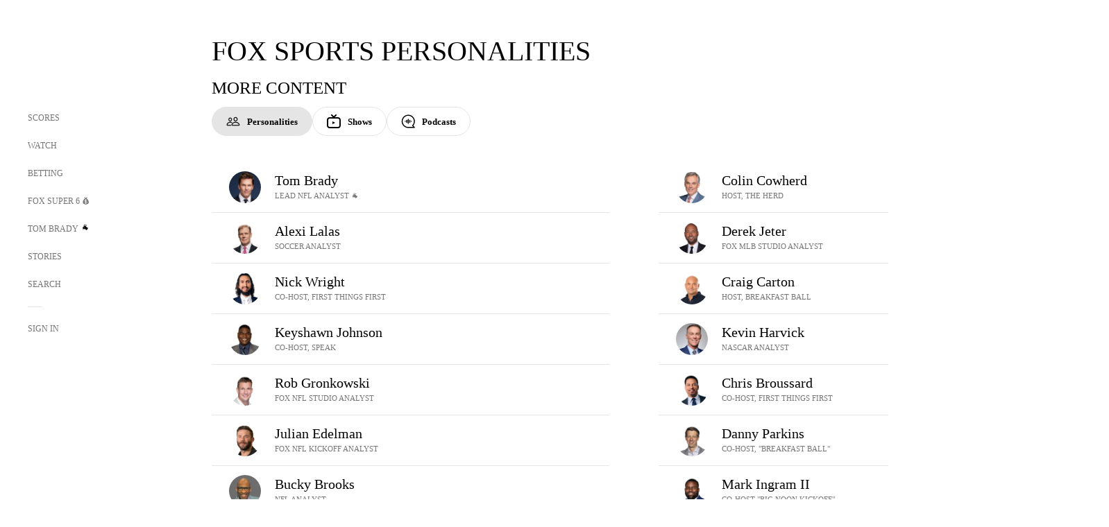

--- FILE ---
content_type: text/html;charset=utf-8
request_url: https://www.foxsports.com/personalities
body_size: 47384
content:
<!DOCTYPE html><html  lang="en-US" prefix="og: &quot;http://ogp.me/ns# fb: http://ogp.me/ns/fb#&quot;"><head><meta charset="UTF-8">
<meta name="viewport" content="width=device-width, initial-scale=1.0, maximum-scale=5.0, minimum-scale=1.0, user-scalable=yes">
<script type="importmap">{"imports":{"#entry":"/_nuxt/uF9dytqq.js"}}</script>
<title>FOX Sports Personalities | FOX Sports</title>
<link rel="preconnect" href="https://statics.foxsports.com/static/orion/" crossorigin="anonymous">
<link rel="preconnect" href="https://fonts.googleapis.com" crossorigin="anonymous">
<link rel="preconnect" href="https://tags.tiqcdn.com/utag/foxcorp/fscom-main/prod/utag.js">
<link rel="preconnect" href="https://global.ketchcdn.com">
<link rel="preconnect" href="https://cdn.ketchjs.com">
<link rel="preconnect" href="https://www.google-analytics.com/analytics.js">
<link rel="preconnect" href="https://www.googletagmanager.com">
<link rel="preconnect" href="https://www.gstatic.com">
<link rel="preconnect" href="https://cdn.segment.com">
<script type="text/javascript" async>!function() {
            window.semaphore=window.semaphore || [],
            window.ketch=function() {
              window.semaphore.push(arguments)
            };
            var e=document.createElement("script");
            e.type="text/javascript",
            e.src="https://global.ketchcdn.com/web/v3/config/fds/fox_sports_web_fscom/boot.js",
            e.defer=e.async=!0,
            document.getElementsByTagName("head")[0].appendChild(e)
          }();</script>
<script type="text/javascript" async>(function(d, h){
            var apiKey = "d05807e0a0814e4fb0e91401ac0367d5"
            // TODO: Set a timeout in milliseconds for the anti-flicker.
            var timeout = 1000; 
            // Hides the page and loads the script. Shows page if script fails to load,
            // otherwise the script shows the page.
            var id = "amp-exp-css";
            try {
              if (!d.getElementById(id)) {
                var st = d.createElement("style");
                st.id = id;
                st.innerText = "* { visibility: hidden !important; background-image: none !important; }";
                h.appendChild(st);
                window.setTimeout(function () {st.remove()}, timeout);
                var sc = d.createElement("script");
                sc.src = "https://cdn.amplitude.com/script/"+apiKey+".experiment.js";
                sc.async = true;
                sc.onerror = function () {st.remove()};
                h.insertBefore(sc, d.currentScript || h.lastChild);
              }
            } catch {console.error(e)}
          })(document, document.head);</script>
<script src="//strike.fox.com/static/sports/display/loader.js" async data-hid="strike-script"></script>
<script type="text/javascript" async data-hid="heap">(function () {
        let t=0,s=50
        function x(d){if(localStorage.xid||t>10000){d();return}t+=s;setTimeout(()=>{x(d)},s)}
        x(() => {
          window.heap=window.heap||[],heap.load=function(e,t){window.heap.appid = e,
          window.heap.config = t = t ||
          {};var r=t.forceSSL||"https:"===document.location.protocol,a=document.createElement("script");
          a.type="text/javascript",a.async=!0,a.src=(r?"https:":"http:")+"//cdn.heapanalytics.com/js/heap-"+e+".js";
          var n=document.getElementsByTagName("script")[0];n.parentNode.insertBefore(a,n);
          for(var o=function(e){return function(){heap.push([e].concat(Array.prototype.slice.call(arguments, 0)))}},
          p=["addEventProperties","addUserProperties","clearEventProperties","identify","removeEventProperty","setEventProperties","track","unsetEventProperty"],
          c=0;c<p.length;c++)heap[p[c]]=o(p[c])};
          heap.load("479232849", {rewrite: function(props) {
              if (props.event_properties) {
                if (!props.event_properties.custom) {
                    props.event_properties.custom = {};
                }
                props.event_properties.custom = Object.assign({}, props.event_properties.custom, {original_user_id: heap.userId});
              }
              return props;
            }
          });
          var id=localStorage._WIS_userJWT && JSON.parse(localStorage._WIS_userJWT).item.profileId
          if(id){heap.identify(id)}
        })
      })()
    </script>
<link rel="stylesheet" href="https://fonts.googleapis.com/css?family=Open+Sans:400,400i,600,600i,700,700i,800,800i&display=swap" media="print" onload="this.onload=null;this.removeAttribute(&quot;media&quot;);">
<style>.nav-item-container[data-v-6cc44afe]{cursor:pointer}.nav-item-container .horizontal-nav-item[data-v-6cc44afe]{transition:color .15s ease-out}.nav-item-container .link-forward[data-v-6cc44afe]{height:20px;transition:transform .15s ease-out;width:20px}.nav-item-container:hover .horizontal-nav-item[data-v-6cc44afe]{color:#000}.nav-item-container:hover .link-forward[data-v-6cc44afe]{transform:translate(4px)}</style>
<style>.footer-title[data-v-1e8d06a1]{padding:0 0 15px;text-transform:uppercase}.footer-title[data-v-1e8d06a1],.item-title[data-v-1e8d06a1]{font-family:FANtastic-FOX-Cond;font-size:14px}</style>
<style>.footer-regions-columns[data-v-4f828922]{display:flex;justify-content:space-between;justify-self:end;padding:26px 0 0;width:100%}</style>
<style>.footer-region[data-v-0bde84a8]{border-top:1px solid rgba(5,5,5,.1)}</style>
<style>.personalized-newsletter-wrapper[data-v-45455246]{padding:20px 15px}.personalized-newsletter[data-v-45455246]{background:#0059b5;bottom:0;color:#fff;gap:20px;height:102px;left:0;padding:20px 15px;position:fixed;width:100vw;z-index:10}@media only screen and (max-width:767px){.personalized-newsletter[data-v-45455246]{flex-direction:row;flex-wrap:wrap;gap:12px;height:120px;width:auto}}.entities[data-v-45455246]{display:flex;flex-wrap:wrap;justify-content:center;max-width:130px}@media only screen and (max-width:767px){.entities[data-v-45455246]{flex:1 1 30%;max-width:80px;max-width:100px}}.details[data-v-45455246]{max-width:380px}@media only screen and (max-width:767px){.details[data-v-45455246]{flex:1 1 50%;max-width:100%}}.sign-up[data-v-45455246]{align-items:center;background:#000;border-radius:70px;display:flex;font-size:14px;gap:5px;height:30px;justify-content:center;padding:10px 20px;width:110px}@media only screen and (max-width:767px){.sign-up[data-v-45455246]{width:100%}}.title[data-v-45455246]{font-size:23px;margin-bottom:7.5px}@media only screen and (max-width:767px){.title[data-v-45455246]{font-size:14px}}.desc[data-v-45455246]{font-size:14px}@media only screen and (max-width:767px){.desc[data-v-45455246]{font-size:12px}}.image-logo-container[data-v-45455246]{background:linear-gradient(0deg,#0003,#0003),#0059b5;border:1px solid #000;border-radius:50%;box-sizing:border-box;height:51px;margin-left:-8px;overflow:hidden;padding:5px;width:51px}.image-logo-container img[data-v-45455246]{width:100%}@media only screen and (max-width:767px){.image-logo-container[data-v-45455246]{height:34px;width:34px}}.close-icon-white[data-v-45455246]{align-self:flex-start;display:flex;height:12px;opacity:.6;width:12px}@media only screen and (min-width:768px){.close-icon-white[data-v-45455246]{position:absolute;right:75px}}</style>
<style>.jump-pill[data-v-dda479a6]{align-items:center;border:1px solid #e5e5e5;border-radius:100px;display:flex;justify-content:center;padding:10px 20px}.jump-pill.current[data-v-dda479a6]{background-color:#e5e5e5;border:1px solid #e5e5e5;cursor:default}.jump-pill.current .icon[data-v-dda479a6]{opacity:.5}.jump-pill[data-v-dda479a6]:not(.current):hover{border:1px solid #d8d8d8}.pills-wrapper[data-v-dda479a6]{align-content:flex-start;align-items:flex-start;display:flex;flex-wrap:wrap;gap:14px}@media screen and (max-width:767px){.pills-wrapper[data-v-dda479a6]{flex-wrap:nowrap;gap:10px;overflow:scroll;scrollbar-width:none;white-space:nowrap}}.title[data-v-dda479a6]{font-size:25px;margin-top:20px}@media screen and (max-width:767px){.title[data-v-dda479a6]{font-size:30px;margin-top:30px}}@media screen and (min-width:1024px){.index-page[data-v-dda479a6]{align-items:center;border-bottom:1px solid #e5e5e5;border-top:1px solid #e5e5e5;display:flex;gap:20px;padding:20px 0}.index-page .title[data-v-dda479a6]{margin-top:0;padding:0}.index-page .pills-wrapper[data-v-dda479a6]{gap:20px}}@media screen and (max-width:767px){.index-page .pills-wrapper[data-v-dda479a6]{gap:5px}}@media screen and (max-width:1023px){.index-page .title[data-v-dda479a6]{font-size:20px}.index-page .pills-wrapper[data-v-dda479a6]{flex-wrap:wrap}}</style>
<style>@media screen and (max-width:768px){.no-data-message[data-v-f6bfd3c1]{height:500px}}</style>
<link rel="stylesheet" href="/_nuxt/entry.DSPFf9Jp.css" crossorigin>
<link rel="preload" href="https://statics.foxsports.com/static/orion/fonts/fs-FANtastic-FOX/FS-FANtastic-FOX.woff2" as="font" crossorigin="anonymous">
<link rel="preload" href="https://statics.foxsports.com/static/orion/fonts/fs-FANtastic-FOX-Cond/FS-FANtastic-FOX-Cond.woff2" as="font" crossorigin="anonymous">
<link rel="preload" href="https://statics.foxsports.com/static/orion/fonts/haas/HaasGrotTextR-55Roman.otf" as="font" crossorigin="anonymous">
<link rel="preload" href="https://statics.foxsports.com/static/orion/fonts/proxima-nova/ProximaNova-Regular.otf" as="font" crossorigin="anonymous">
<link rel="modulepreload" as="script" crossorigin href="/_nuxt/uF9dytqq.js">
<link rel="modulepreload" as="script" crossorigin href="/_nuxt/C7PPKnvZ.js">
<link rel="modulepreload" as="script" crossorigin href="/_nuxt/DUyuPxH3.js">
<link rel="modulepreload" as="script" crossorigin href="/_nuxt/BgPoFz0s.js">
<link rel="modulepreload" as="script" crossorigin href="/_nuxt/DDVMjp5N.js">
<link rel="modulepreload" as="script" crossorigin href="/_nuxt/D7AYH7Og.js">
<script type="text/javascript" src="https://prod.fennec.atp.fox/js/fennec.js" defer></script>
<script src="https://statics.foxsports.com/static/orion/js/segment-analytics.js" defer data-hid="segment"></script>
<script src="https://statics.foxsports.com/static/orion/js/video-loader.js" defer data-hid="videoLoader"></script>
<link rel="dns-prefetch" href="https://cdn.heapanalytics.com">
<link rel="dns-prefetch" href="//static.chartbeat.com">
<link rel="dns-prefetch" href="https://prod.fennec.atp.fox/js/fennec.js">
<link rel="dns-prefetch" href="https://d2yyd1h5u9mauk.cloudfront.net">
<link rel="dns-prefetch" href="https://snippet.minute.ly">
<link rel="dns-prefetch" href="//player.fox.com">
<link rel="dns-prefetch" href="https://b.fssta.com">
<link rel="dns-prefetch" href="https://a57.foxsports.com">
<link rel="dns-prefetch" href="https://www.youtube.com">
<link rel="dns-prefetch" href="//strike.fox.com/static/sports">
<link rel="dns-prefetch" href="//cdn.taboola.com">
<link rel="dns-prefetch" href="//apv-launcher.minute.ly">
<link rel="dns-prefetch" href="https://apv-static.minute.ly">
<link rel="prefetch" as="style" crossorigin href="/_nuxt/VideoTags.BolR0GUa.css">
<link rel="prefetch" as="style" crossorigin href="/_nuxt/VideoPlaylistItem.DPbdiSSf.css">
<link rel="prefetch" as="script" crossorigin href="/_nuxt/B_L6sQYI.js">
<link rel="prefetch" as="script" crossorigin href="/_nuxt/goTRVQ9q.js">
<link rel="prefetch" as="script" crossorigin href="/_nuxt/DvMBCncC.js">
<link rel="prefetch" as="script" crossorigin href="/_nuxt/Cvj6lyJR.js">
<link rel="prefetch" as="script" crossorigin href="/_nuxt/B0EffI4M.js">
<link rel="prefetch" as="script" crossorigin href="/_nuxt/CHJNrcc6.js">
<link rel="prefetch" as="script" crossorigin href="/_nuxt/UAxYFGYq.js">
<link rel="prefetch" as="script" crossorigin href="/_nuxt/DGjkoeYl.js">
<link rel="prefetch" as="script" crossorigin href="/_nuxt/DQa2BVRg.js">
<link rel="prefetch" as="script" crossorigin href="/_nuxt/cbcfn19W.js">
<link rel="prefetch" as="script" crossorigin href="/_nuxt/CSo1R0D2.js">
<link rel="prefetch" as="script" crossorigin href="/_nuxt/BlEeQn-_.js">
<link rel="prefetch" as="script" crossorigin href="/_nuxt/Pq7N0dlD.js">
<link rel="prefetch" as="script" crossorigin href="/_nuxt/DKfimjEE.js">
<link rel="prefetch" as="script" crossorigin href="/_nuxt/B_9NSM9v.js">
<link rel="prefetch" as="script" crossorigin href="/_nuxt/DlkvQl0i.js">
<link rel="prefetch" as="script" crossorigin href="/_nuxt/DZCrth6a.js">
<link rel="prefetch" as="style" crossorigin href="/_nuxt/StoryBadge.CJLgiN5c.css">
<link rel="prefetch" as="style" crossorigin href="/_nuxt/event-player-pill.BBuFP1gU.css">
<link rel="prefetch" as="style" crossorigin href="/_nuxt/NewsPost.Dv77q0r9.css">
<link rel="prefetch" as="style" crossorigin href="/_nuxt/VideoFooterCarousel.B3k6ubie.css">
<link rel="prefetch" as="style" crossorigin href="/_nuxt/navService.BvBs5Vwi.css">
<link rel="prefetch" as="style" crossorigin href="/_nuxt/SecondaryNavigationContent.BlPmQdjq.css">
<link rel="prefetch" as="script" crossorigin href="/_nuxt/DDSd1g-B.js">
<link rel="prefetch" as="script" crossorigin href="/_nuxt/DBUfcOqV.js">
<link rel="prefetch" as="script" crossorigin href="/_nuxt/CzICVTPq.js">
<link rel="prefetch" as="script" crossorigin href="/_nuxt/BqJVEzGB.js">
<link rel="prefetch" as="script" crossorigin href="/_nuxt/BRmRQSeB.js">
<link rel="prefetch" as="script" crossorigin href="/_nuxt/ChG3eLJ9.js">
<link rel="prefetch" as="script" crossorigin href="/_nuxt/iCfYwmyf.js">
<link rel="prefetch" as="script" crossorigin href="/_nuxt/BA6oEyIu.js">
<link rel="prefetch" as="script" crossorigin href="/_nuxt/BP0WAZda.js">
<link rel="prefetch" as="script" crossorigin href="/_nuxt/DWdhdNEn.js">
<link rel="prefetch" as="script" crossorigin href="/_nuxt/CKucIgbB.js">
<link rel="prefetch" as="script" crossorigin href="/_nuxt/CPwDztP1.js">
<link rel="prefetch" as="script" crossorigin href="/_nuxt/flpufBj8.js">
<link rel="prefetch" as="script" crossorigin href="/_nuxt/B9csEMMa.js">
<link rel="prefetch" as="script" crossorigin href="/_nuxt/B8L3eyHv.js">
<link rel="prefetch" as="script" crossorigin href="/_nuxt/By_9kbMl.js">
<link rel="prefetch" as="script" crossorigin href="/_nuxt/DuO3R9gQ.js">
<link rel="prefetch" as="script" crossorigin href="/_nuxt/B7L_cy1_.js">
<link rel="prefetch" as="script" crossorigin href="/_nuxt/DN--Sact.js">
<link rel="prefetch" as="script" crossorigin href="/_nuxt/CiZ8yY5j.js">
<link rel="prefetch" as="script" crossorigin href="/_nuxt/CptzKmlz.js">
<link rel="prefetch" as="script" crossorigin href="/_nuxt/CM7fF6YE.js">
<link rel="prefetch" as="script" crossorigin href="/_nuxt/DBhpVf5L.js">
<link rel="prefetch" as="script" crossorigin href="/_nuxt/C46SbgZN.js">
<link rel="prefetch" as="script" crossorigin href="/_nuxt/BDvncwkP.js">
<link rel="prefetch" as="script" crossorigin href="/_nuxt/BXXBQYRs.js">
<link rel="prefetch" as="script" crossorigin href="/_nuxt/W1xi6m-g.js">
<link rel="prefetch" as="script" crossorigin href="/_nuxt/BLU51144.js">
<link rel="prefetch" as="script" crossorigin href="/_nuxt/CJBzltZI.js">
<link rel="prefetch" as="script" crossorigin href="/_nuxt/CGGwF5II.js">
<link rel="prefetch" as="script" crossorigin href="/_nuxt/DwCRWsfP.js">
<link rel="prefetch" as="script" crossorigin href="/_nuxt/B-zNxOhj.js">
<link rel="prefetch" as="script" crossorigin href="/_nuxt/zbChqe46.js">
<link rel="prefetch" as="script" crossorigin href="/_nuxt/i4SwtdXG.js">
<link rel="prefetch" as="script" crossorigin href="/_nuxt/BIhd1HD_.js">
<link rel="prefetch" as="script" crossorigin href="/_nuxt/CPqVAgrY.js">
<link rel="prefetch" as="script" crossorigin href="/_nuxt/ChjWH6Zp.js">
<link rel="prefetch" as="script" crossorigin href="/_nuxt/CqqG08aw.js">
<link rel="prefetch" as="script" crossorigin href="/_nuxt/BLPk-hnI.js">
<link rel="prefetch" as="script" crossorigin href="/_nuxt/D31R2Umi.js">
<link rel="prefetch" as="script" crossorigin href="/_nuxt/CT9bQIw6.js">
<link rel="prefetch" as="script" crossorigin href="/_nuxt/oVscPNHT.js">
<link rel="prefetch" as="script" crossorigin href="/_nuxt/BgpjVBC_.js">
<link rel="prefetch" as="script" crossorigin href="/_nuxt/Byd4bgoO.js">
<link rel="prefetch" as="script" crossorigin href="/_nuxt/CVJ9AKwz.js">
<link rel="prefetch" as="script" crossorigin href="/_nuxt/3fCBDSBr.js">
<link rel="prefetch" as="script" crossorigin href="/_nuxt/EIstahwy.js">
<link rel="prefetch" as="script" crossorigin href="/_nuxt/DlJwQ9E4.js">
<link rel="prefetch" as="script" crossorigin href="/_nuxt/CRxdDjmM.js">
<link rel="prefetch" as="script" crossorigin href="/_nuxt/BHHmyx31.js">
<link rel="prefetch" as="script" crossorigin href="/_nuxt/aUTN9F48.js">
<link rel="prefetch" as="script" crossorigin href="/_nuxt/qykjrl_c.js">
<link rel="prefetch" as="script" crossorigin href="/_nuxt/DiCL1EVL.js">
<link rel="prefetch" as="script" crossorigin href="/_nuxt/X8MXzexR.js">
<link rel="prefetch" as="script" crossorigin href="/_nuxt/Bql5Fv0o.js">
<link rel="prefetch" as="script" crossorigin href="/_nuxt/90hM1iiA.js">
<link rel="prefetch" as="script" crossorigin href="/_nuxt/B0Z0cSNO.js">
<link rel="prefetch" as="script" crossorigin href="/_nuxt/F4YxWZqG.js">
<link rel="prefetch" as="script" crossorigin href="/_nuxt/DxlpCEy4.js">
<link rel="prefetch" as="script" crossorigin href="/_nuxt/aewH-ILO.js">
<link rel="prefetch" as="script" crossorigin href="/_nuxt/B8W03q_o.js">
<link rel="prefetch" as="script" crossorigin href="/_nuxt/BrBbAmBs.js">
<link rel="prefetch" as="script" crossorigin href="/_nuxt/2uwKOTP8.js">
<link rel="prefetch" as="script" crossorigin href="/_nuxt/C1dzas1m.js">
<link rel="prefetch" as="script" crossorigin href="/_nuxt/Dwp0Ba1p.js">
<link rel="prefetch" as="script" crossorigin href="/_nuxt/BBHjEFBg.js">
<link rel="prefetch" as="script" crossorigin href="/_nuxt/36skOmO6.js">
<link rel="prefetch" as="script" crossorigin href="/_nuxt/BWhUnIRx.js">
<link rel="prefetch" as="script" crossorigin href="/_nuxt/D0CEoi_H.js">
<link rel="prefetch" as="script" crossorigin href="/_nuxt/BDS0YSdK.js">
<link rel="prefetch" as="script" crossorigin href="/_nuxt/CB9JAQ57.js">
<link rel="prefetch" as="script" crossorigin href="/_nuxt/B-o8qXbS.js">
<link rel="prefetch" as="script" crossorigin href="/_nuxt/C6oUdzTU.js">
<link rel="prefetch" as="script" crossorigin href="/_nuxt/DCrNZysY.js">
<link rel="prefetch" as="style" crossorigin href="/_nuxt/LeaguePage.DHo0CRNx.css">
<link rel="prefetch" as="style" crossorigin href="/_nuxt/ExpandedView.CX7mx7CA.css">
<link rel="prefetch" as="style" crossorigin href="/_nuxt/Bracket.ByBgTwwT.css">
<link rel="prefetch" as="script" crossorigin href="/_nuxt/spDMAIbX.js">
<link rel="prefetch" as="script" crossorigin href="/_nuxt/B3poqJ-H.js">
<link rel="prefetch" as="script" crossorigin href="/_nuxt/DlAE6SYT.js">
<link rel="prefetch" as="script" crossorigin href="/_nuxt/oyJBWrI6.js">
<link rel="prefetch" as="script" crossorigin href="/_nuxt/BlcW9bxx.js">
<link rel="prefetch" as="script" crossorigin href="/_nuxt/BQPlny2J.js">
<link rel="prefetch" as="script" crossorigin href="/_nuxt/i202b--O.js">
<link rel="prefetch" as="script" crossorigin href="/_nuxt/1lAdd_8f.js">
<link rel="prefetch" as="script" crossorigin href="/_nuxt/aI6VOrRg.js">
<link rel="prefetch" as="script" crossorigin href="/_nuxt/D73vHhw8.js">
<link rel="prefetch" as="script" crossorigin href="/_nuxt/D__6wWzB.js">
<link rel="prefetch" as="style" crossorigin href="/_nuxt/scores-page._PwDqn9X.css">
<link rel="prefetch" as="script" crossorigin href="/_nuxt/DS3_Oljs.js">
<link rel="prefetch" as="script" crossorigin href="/_nuxt/Bj0Pt1Pn.js">
<link rel="prefetch" as="script" crossorigin href="/_nuxt/DIMaGPR1.js">
<link rel="prefetch" as="style" crossorigin href="/_nuxt/carousel.DfvV8wSQ.css">
<link rel="prefetch" as="script" crossorigin href="/_nuxt/DHK5GWaJ.js">
<link rel="prefetch" as="script" crossorigin href="/_nuxt/H0tCiLnH.js">
<link rel="prefetch" as="script" crossorigin href="/_nuxt/BZ_3EK2d.js">
<link rel="prefetch" as="script" crossorigin href="/_nuxt/CGDEzLM5.js">
<link rel="prefetch" as="script" crossorigin href="/_nuxt/v-totZN6.js">
<link rel="prefetch" as="script" crossorigin href="/_nuxt/BsmB2GAz.js">
<link rel="prefetch" as="script" crossorigin href="/_nuxt/X-BxfUY3.js">
<link rel="prefetch" as="script" crossorigin href="/_nuxt/Duz-7u6E.js">
<link rel="prefetch" as="script" crossorigin href="/_nuxt/CoSIj2IQ.js">
<link rel="prefetch" as="script" crossorigin href="/_nuxt/DG96JBZc.js">
<link rel="prefetch" as="style" crossorigin href="/_nuxt/EventPage.8en7I9F_.css">
<link rel="prefetch" as="style" crossorigin href="/_nuxt/TrendingArticles.DPccI0BZ.css">
<link rel="prefetch" as="script" crossorigin href="/_nuxt/hVGZ1VYu.js">
<link rel="prefetch" as="script" crossorigin href="/_nuxt/Dy5VeddH.js">
<link rel="prefetch" as="script" crossorigin href="/_nuxt/CE119TSl.js">
<link rel="prefetch" as="script" crossorigin href="/_nuxt/C-1G9FS8.js">
<link rel="prefetch" as="script" crossorigin href="/_nuxt/C1IYjFJt.js">
<link rel="prefetch" as="script" crossorigin href="/_nuxt/BxYM8Hqy.js">
<link rel="prefetch" as="script" crossorigin href="/_nuxt/CNQmKah7.js">
<link rel="prefetch" as="script" crossorigin href="/_nuxt/ClwFfVbA.js">
<link rel="prefetch" as="script" crossorigin href="/_nuxt/5HYSz8z2.js">
<link rel="prefetch" as="script" crossorigin href="/_nuxt/N8-QomvG.js">
<link rel="prefetch" as="script" crossorigin href="/_nuxt/De8x644P.js">
<link rel="prefetch" as="script" crossorigin href="/_nuxt/Tx1iXb-L.js">
<link rel="prefetch" as="script" crossorigin href="/_nuxt/D5-IWO6e.js">
<link rel="prefetch" as="script" crossorigin href="/_nuxt/CDummHjN.js">
<link rel="prefetch" as="style" crossorigin href="/_nuxt/GolfScorecard.ZP5qeE3P.css">
<link rel="prefetch" as="script" crossorigin href="/_nuxt/D8TczEap.js">
<link rel="prefetch" as="style" crossorigin href="/_nuxt/PressPassLayout.BDGs0WvY.css">
<link rel="prefetch" as="style" crossorigin href="/_nuxt/filterSingleArticleProps.COzj8dLw.css">
<link rel="prefetch" as="script" crossorigin href="/_nuxt/BImZeXP9.js">
<link rel="prefetch" as="script" crossorigin href="/_nuxt/b81LXJ2A.js">
<link rel="prefetch" as="script" crossorigin href="/_nuxt/BemOjWoH.js">
<link rel="prefetch" as="script" crossorigin href="/_nuxt/LJT57rfc.js">
<link rel="prefetch" as="script" crossorigin href="/_nuxt/8uEoLh64.js">
<link rel="prefetch" as="script" crossorigin href="/_nuxt/DrOPTG0J.js">
<link rel="prefetch" as="script" crossorigin href="/_nuxt/DxLoiGhy.js">
<link rel="prefetch" as="script" crossorigin href="/_nuxt/BOVWJ5_K.js">
<link rel="prefetch" as="script" crossorigin href="/_nuxt/OIdKG0IM.js">
<link rel="prefetch" as="style" crossorigin href="/_nuxt/NextArticleToast.DLvQdXFU.css">
<link rel="prefetch" as="script" crossorigin href="/_nuxt/UDLl1x7k.js">
<link rel="prefetch" as="script" crossorigin href="/_nuxt/9EQj_YR7.js">
<link rel="prefetch" as="script" crossorigin href="/_nuxt/BylnaH6S.js">
<link rel="prefetch" as="script" crossorigin href="/_nuxt/CCCUfbIX.js">
<link rel="prefetch" as="script" crossorigin href="/_nuxt/CPcgIbBu.js">
<link rel="prefetch" as="script" crossorigin href="/_nuxt/B40iGseY.js">
<link rel="prefetch" as="script" crossorigin href="/_nuxt/B62yTzzz.js">
<link rel="prefetch" as="script" crossorigin href="/_nuxt/BgsAn3KO.js">
<link rel="prefetch" as="script" crossorigin href="/_nuxt/CljaJdyr.js">
<link rel="prefetch" as="script" crossorigin href="/_nuxt/DXkJdcUE.js">
<link rel="prefetch" as="script" crossorigin href="/_nuxt/C_HipjBA.js">
<link rel="prefetch" as="script" crossorigin href="/_nuxt/rjvMKfaX.js">
<link rel="prefetch" as="style" crossorigin href="/_nuxt/WebViewSocial.ntOc5eCc.css">
<link rel="prefetch" as="script" crossorigin href="/_nuxt/BS13BcbV.js">
<link rel="prefetch" as="script" crossorigin href="/_nuxt/DovXq3Nf.js">
<link rel="prefetch" as="script" crossorigin href="/_nuxt/Xv7r7ONY.js">
<link rel="prefetch" as="script" crossorigin href="/_nuxt/C-NX93px.js">
<link rel="prefetch" as="script" crossorigin href="/_nuxt/wX5FT-EC.js">
<link rel="prefetch" as="script" crossorigin href="/_nuxt/CgUuMd-F.js">
<link rel="prefetch" as="script" crossorigin href="/_nuxt/DcKRcojk.js">
<link rel="prefetch" as="script" crossorigin href="/_nuxt/D5enTiuu.js">
<link rel="prefetch" as="script" crossorigin href="/_nuxt/BZgIVDb3.js">
<link rel="prefetch" as="script" crossorigin href="/_nuxt/W6iKoDBF.js">
<link rel="prefetch" as="script" crossorigin href="/_nuxt/BJlUqlew.js">
<link rel="prefetch" as="script" crossorigin href="/_nuxt/Bh9GulPD.js">
<link rel="prefetch" as="style" crossorigin href="/_nuxt/Super6.DEFxfjw3.css">
<link rel="prefetch" as="style" crossorigin href="/_nuxt/super6NavService.DDcNB3nq.css">
<link rel="prefetch" as="script" crossorigin href="/_nuxt/D7m3x6f6.js">
<link rel="prefetch" as="script" crossorigin href="/_nuxt/DLR09ZEH.js">
<link rel="prefetch" as="script" crossorigin href="/_nuxt/B4zVjd92.js">
<link rel="prefetch" as="script" crossorigin href="/_nuxt/C4qt7s6L.js">
<link rel="prefetch" as="script" crossorigin href="/_nuxt/wbom_Yf8.js">
<link rel="prefetch" as="script" crossorigin href="/_nuxt/DpHegkxM.js">
<link rel="prefetch" as="script" crossorigin href="/_nuxt/k5OOftPZ.js">
<link rel="prefetch" as="script" crossorigin href="/_nuxt/DJaQ-sFs.js">
<link rel="prefetch" as="style" crossorigin href="/_nuxt/MyPicks.hDBwvZdv.css">
<link rel="prefetch" as="style" crossorigin href="/_nuxt/RangeInput.DXsnbpIa.css">
<link rel="prefetch" as="script" crossorigin href="/_nuxt/C_TpddW8.js">
<link rel="prefetch" as="script" crossorigin href="/_nuxt/CMzc-pVB.js">
<link rel="prefetch" as="script" crossorigin href="/_nuxt/BSJe3SvG.js">
<link rel="prefetch" as="script" crossorigin href="/_nuxt/WmlI43tH.js">
<link rel="prefetch" as="script" crossorigin href="/_nuxt/fA4FEhYu.js">
<link rel="prefetch" as="style" crossorigin href="/_nuxt/VideoContainer.D-41S7cZ.css">
<link rel="prefetch" as="script" crossorigin href="/_nuxt/BNuGOvqR.js">
<link rel="prefetch" as="script" crossorigin href="/_nuxt/BHYR_Fyx.js">
<link rel="prefetch" as="script" crossorigin href="/_nuxt/CjF18RFH.js">
<link rel="prefetch" as="script" crossorigin href="/_nuxt/BEWKq_qq.js">
<link rel="prefetch" as="script" crossorigin href="/_nuxt/NxbUKA8W.js">
<link rel="prefetch" as="script" crossorigin href="/_nuxt/Dc4CSSqT.js">
<link rel="prefetch" as="script" crossorigin href="/_nuxt/DU1W8u8E.js">
<link rel="prefetch" as="script" crossorigin href="/_nuxt/B1Iezcyh.js">
<link rel="prefetch" as="script" crossorigin href="/_nuxt/1vHs5x6H.js">
<link rel="prefetch" as="script" crossorigin href="/_nuxt/VZz937bd.js">
<link rel="prefetch" as="script" crossorigin href="/_nuxt/ucX1OjGa.js">
<link rel="prefetch" as="script" crossorigin href="/_nuxt/CWrVaMsE.js">
<link rel="prefetch" as="script" crossorigin href="/_nuxt/BjYQNlAO.js">
<link rel="prefetch" as="script" crossorigin href="/_nuxt/CTahL6Jt.js">
<link rel="prefetch" as="script" crossorigin href="/_nuxt/sptGkP0t.js">
<link rel="prefetch" as="script" crossorigin href="/_nuxt/ayeYEYi-.js">
<link rel="prefetch" as="script" crossorigin href="/_nuxt/BEoVusjn.js">
<meta http-equiv="X-UA-Compatible" content="IE=edge,chrome=1">
<meta http-equiv="Content-Security-Policy" content="upgrade-insecure-requests">
<meta name="format-detection" content="telephone=no">
<meta name="mobile-web-app-capable" content="yes">
<meta name="apple-mobile-web-app-status-bar-style" content="black">
<meta name="msapplication-TileColor" content="#ffffff">
<meta name="theme-color" content="#ffffff">
<meta property="fb:pages" content="112638779551">
<link rel="apple-touch-icon" sizes="180x180" href="/apple-touch-icon.png">
<link rel="icon" href="/favicon.svg">
<link rel="icon" type="image/png" sizes="32x32" href="/favicon-32x32.png">
<link rel="icon" type="image/png" sizes="16x16" href="/favicon-16x16.png">
<link rel="manifest" href="/manifest.webmanifest" crossorigin="use-credentials">
<link rel="mask-icon" href="/safari-pinned-tab.svg" color="#454545">
<link rel="publisher" href="https://plus.google.com/+foxsports">
<link rel="stylesheet preload" as="style" type="text/css" href="https://statics.foxsports.com/static/orion/css/shows-index.min.css">
<link rel="canonical" href="https://www.foxsports.com/personalities">
<link rel="alternate" href="android-app://com.foxsports.android/fsapp">
<meta name="fs-analytics" content="analytics" fs-prop="analytics" segment-api-key="nZKOCs4zQ7sYYrXWnMX12o0ZzMijA5Yj" account="foxsports" allow-geo="0" utaglib-path="https://tags.tiqcdn.com/utag/foxcorp/fscom-main/prod/utag.js" build-version="v753" us-privacy="1---" category="personalities" landing-name="Personalities Index Page" page-name="fscom:personalities" page-type="personalities" seg-page-name="fscom:personalities">
<meta name="fs-video" content="fs-video" fs-prop="video" script="//player.fox.com/v3/foxsports.js">
<meta name="description" content="View the full slate of FOX Sports on-air talent and digital personalities.">
<meta name="pagetype" content="personalities">
<meta name="dc.title" content="FOX Sports Personalities">
<meta name="dc.description" content>
<meta name="dcterms.abstract" content="View the full slate of FOX Sports on-air talent and digital personalities.">
<meta name="dc.language" content="en-US">
<meta name="dcterms.created" scheme="dcterms.ISO8601" content="2026-01-18T11:59:56.796Z">
<meta name="dcterms.modified" scheme="dcterms.ISO8601" content="2026-01-18T11:59:56.796Z">
<meta name="dc.publisher" content="FOX Sports">
<meta name="og:locale" content="en_US">
<meta name="og:type" content="website">
<meta name="og:title" content="FOX Sports Personalities">
<meta name="og:description" content="View the full slate of FOX Sports on-air talent and digital personalities.">
<meta name="og:url" content="https://www.foxsports.com/personalities">
<meta name="og:site_name" content="FOX Sports">
<meta name="fb:app_id" content="380390622023704">
<meta name="og:image" content="https://a57.foxsports.com/statics.foxsports.com/www.foxsports.com/content/uploads/2024/09/400/400/tom-brady_727x727.png">
<meta name="twitter:card" content="summary_large_image">
<meta name="twitter:description" content="View the full slate of FOX Sports on-air talent and digital personalities.">
<meta name="twitter:title" content="FOX Sports Personalities">
<meta name="twitter:site" content="@foxsports">
<meta name="twitter:image" content="https://a57.foxsports.com/statics.foxsports.com/www.foxsports.com/content/uploads/2024/09/400/400/tom-brady_727x727.png">
<meta name="twitter:creator" content="@foxsports">
<meta name="robots" content="index, follow, max-image-preview:large, max-video-preview:-1">
<script type="text/javascript" data-hid="ad-settings">window.adSettings = {"strike":{"pageTypeDict":{"super-6-webview":"super-6","team-index":"team","boxscore-updated-url":"event","shows":"show","special-event-page-subnav":"special-event","special-event-page":"special-event","live-channel":"watch","league-stats":"league","results":"event","watch-replay":"watch","subleague-futures":"league","event-schedule":"watch","scores-scorespath":"scores","betting-page":"odds","static":"homepage","watch-vertical-videoId":"watch","super-6-contest-view-entry":"super-6","league":"league","special-event-one-off-page":"topic","index":"homepage","super-6-home":"super-6","article":"story","racetrax":"event","show-replays":"watch","golfScorecard":"event","live-blog-category-canonical":"story","subleague":"league","foxsuper6widget":"super-6","personalities":"personality","fan-guide-webview":"special-event","league-futures":"league","video":"watch","replays":"watch","showsPage":"show","watchShows":"watch","live":"watch","scores-scorespath-subleague":"scores","soccer-leagues":"league","team-futures":"team","golf-boxscore":"event","watch-vertical-video-id":"watch","personalitiesPage":"personality","player-index":"athlete","odds-page":"odds","special-event-page-clean-subnav":"special-event","topics":"topic","all-articles":"story","special-event-page-clean-subview":"special-event","boxscore":"event","ap-article":"story","team-subnav":"team","player-subnav":"athlete","subleague-stats":"league","podcasts":"show","special-event-page-subview":"special-event","special-event-page-clean":"special-event","super-6-contest":"super-6","super-6-overall-view":"super-6","topics-topic":"topic","stories-cat":"story","videoVanityUrl":"watch"},"adhesionUnit":{"iosAdUnitTablet":"","androidAdUnitTablet":"","minutesToReEnable":10,"androidAdUnitMobile":"","blacklist":{"urls":["/big-noon-kickoff-experience","/instant-access","/provider/register","/newsletter","/mobile","/rss-feeds","/privacy-policy","/terms-of-use","/closed-captioning","/ppv-terms-of-use","/fox-super-6-how-to-play","/draftkings-pick-6-terms","/usfl-app","/about-cleatus-ai","/profile-updates","/2024-ufl-super-6-challenge-official-rules","/our-commitment-responsible-gambling","/recordkeeping","/end-user-license-agreement","/2025-liv-golf-miami-super-6-challenge-official-rules","/draftkings-osb-terms","/2024-nfl-network-international-super-6-challenge-official-rules","/big-noon-kickoff-5k-sweepstakes","/alaska-airlines","/draftkings-daily-fantasy-sports-terms","/draftkings-sportsbook-terms","/pp-test-3","/usfl-application-end-user-license-agreement","/whats-new","/find-fs1-on-your-tv"],"pageTypes":["super-6"]},"disabled":false,"iosAdUnitMobile":"","webAdUnitTablet":"adh","webAdUnitMobile":"adh","webAdUnitDesktop":"adh"},"channelName":"fsp","placements":{"news":{"webAdUnitTablet":"lb{index}","webAdUnitMobile":"ban{index}","webAdUnitDesktop":"ban{index}","frequency":5},"scores":{"mobileChipsPerRow":1,"chipsPerRow":3,"leagueOffset":1,"topFrequency":2,"eventChipsPerRow":2,"webAdUnitTablet":"lb{index}","webAdUnitMobile":"ban{index}","webAdUnitDesktop":"lb{index}","frequency":4},"videos":{"webAdUnitTablet":"lb{index}","webAdUnitMobile":"ban{index}","webAdUnitDesktop":"ban{index}","frequency":5},"recap":{"webAdUnitTablet":"lb{index}","webAdUnitMobile":"ban{index}","webAdUnitDesktop":"ban{index}"},"poll":{"adTimerSeconds":7},"article":{"right-rail":{"disabled":true,"webAdUnitTablet":"ban1","webAdUnitMobile":"ban1","webAdUnitDesktop":"ban1"},"body":{"numOfAds":20,"startIndex":1,"niva":{"startIndex":12,"webAdUnitTablet":"nivalb","webAdUnitMobile":"nivaban","webAdUnitDesktop":"nivaban"},"minCharCount":170,"webAdUnitTablet":"lb{index}","webAdUnitMobile":"ban{index}","webAdUnitDesktop":"ban{index}","frequency":4}},"replays":{"webAdUnitTablet":"lb{index}","webAdUnitMobile":"ban{index}","webAdUnitDesktop":"ban{index}","frequency":5},"feed":{"webAdUnitTablet":"lb{index}","webAdUnitMobile":"ban{index}","webAdUnitDesktop":"ban{index}"},"league-scores":{"mobileChipsPerRow":1,"chipsPerRow":3,"leagueOffset":1,"eventChipsPerRow":2,"webAdUnitTablet":"lb{index}","webAdUnitMobile":"ban{index}","webAdUnitDesktop":"ban{index}","frequency":4},"odds":{"numOfAds":2,"startIndex":0,"webAdUnitTablet":"lb{index}","webAdUnitMobile":"ban{index}","webAdUnitDesktop":"ban{index}","frequency":2},"live-blog":{"right-rail":{"disabled":true,"webAdUnitTablet":"ban1","webAdUnitMobile":"ban1","webAdUnitDesktop":"ban1"},"body":{"numOfAds":20,"startIndex":0,"niva":{"startIndex":4,"webAdUnitTablet":"nivalb","webAdUnitMobile":"nivaban","webAdUnitDesktop":"nivaban"},"intro":{"startIndex":1,"webAdUnitTablet":"lb1","webAdUnitMobile":"ban1","webAdUnitDesktop":"ban1"},"webAdUnitTablet":"lb{index}","webAdUnitMobile":"ban{index}","webAdUnitDesktop":"ban{index}","frequency":3}},"event":{"webAdUnitTablet":"lb{index}","webAdUnitMobile":"ban{index}","webAdUnitDesktop":"ban{index}"},"sfvod":{"webAdUnitTablet":"lb{index}","webAdUnitMobile":"ban{index}","webAdUnitDesktop":"ban{index}","frequency":5},"matchup":{"webAdUnitTablet":"lb{index}","webAdUnitMobile":"ban{index}","webAdUnitDesktop":"ban{index}"}},"scriptSrc":"//strike.fox.com/static/sports/display/loader.js"}}</script>
<script type="text/javascript" data-hid="fs-settings">window.fsSettings = "[base64]/[base64]"</script>
<script type="text/javascript" data-hid="cleatus-settings">window.cleatusSettings = {"fscom":{"maxNumMessages":20,"rotowireDisclaimer":"Generated response includes Rotowire news.","gamblingDisclaimer":"Gambling problem? Call 1-800-GAMBLER CO, DC, IL, IN, LA, MD, MS, NJ, OH, PA, TN, VA, WV, WY Call 877-8-HOPENY or text HOPENY (467369) (NY) Call 1-800-327-5050(MA) \n21+ to wager. Please Gamble Responsibly. Call 1-800-NEXT-STEP(AZ), 1-800-522-4700 (KS, NV), 1-800 BETS-OFF (IA), 1-800-270-7117 for confidential help (MI)"}}</script>
<script type="text/javascript" data-hid="betting-settings">window.bettingSettings = {"news":{"components":[{"news":{},"fairPlayComponent":{"rrIndex":1,"index":5,"slotId":"vrbqc8UU0whT7-dhX797b","type":"bet-builder"}}]},"games":{"components":[{"games-list":{"slotId":"z72cHsgoLTYlH1dtcCBMs"},"fairPlayComponent":{"rrIndex":1,"slotId":"vrbqc8UU0whT7-dhX797b","type":"value-bets"}}],"disableOnSports":["soccer"]},"futures":{"components":[{"futures":{},"fairPlayComponent":{"rrIndex":1,"slotId":"vrbqc8UU0whT7-dhX797b","type":"value-bets"}}]},"props":{"components":[{"fairPlayComponent":{"isSoccerDefaultPage":true,"slotId":"ZyTnHNSDCxAT8WYn-eovZ","type":"value-bets"}},{"fairPlayComponent":{"slotId":"M29As4vtEegE6ZTBFSdbp","type":"value-bets"}},{"fairPlayComponent":{"rrIndex":1,"slotId":"vrbqc8UU0whT7-dhX797b","type":"bet-builder"}}]}}</script>
<script type="text/javascript" data-hid="takeover-settings">window.takeoverSettings = [{"backgroundColor":"#10154C","menuColorActive":"#fff","backgroundImages":{"tablet":"https://b.fssta.com/uploads/application/special-events/fifa-world-cup-2026/fifa-world-cup-2026_fifa-world-cup-2026-central-takeover-2000x230_v2.png","desktop":"https://b.fssta.com/uploads/application/special-events/fifa-world-cup-2026/fifa-world-cup-2026_fifa-world-cup-2026-central-takeover-2880x1356_v2.jpg","mobile":"https://b.fssta.com/uploads/application/special-events/fifa-world-cup-2026/fifa-world-cup-2026_fifa-world-cup-2026-central-takeover-750x144_v2.png"},"menuColor":"#ffffffb3","contentUri":"","opensNewTab":false,"whiteList":["/soccer/fifa-world-cup","/soccer/fifa-world-cup/highlights","/soccer/fifa-world-cup/scores","/soccer/fifa-world-cup/schedule","/soccer/fifa-world-cup/odds","/soccer/fifa-world-cup/news","/soccer/fifa-world-cup/history","/soccer/fifa-world-cup/standings","/soccer/fifa-world-cup/teams","/soccer/fifa-world-cup/awards"],"isPost":false,"enabled":true},{"backgroundColor":"#10192b","menuColorActive":"#fff","backgroundImages":{"tablet":"https://statics.foxsports.com/www.foxsports.com/content/uploads/2025/12/wc26finaldraw-websitetakeover-2000x230-5.jpg","desktop":"https://statics.foxsports.com/www.foxsports.com/content/uploads/2025/12/wc26finaldraw-websitetakeover-2880x1356-5-scaled.jpg","mobile":"https://statics.foxsports.com/www.foxsports.com/content/uploads/2025/12/wc26finaldraw-websitetakeover-750x144-4.jpg"},"menuColor":"#ffffffb3","contentUri":"","opensNewTab":false,"linkOut":"https://www.foxsports.com/soccer/fifa-world-cup?cmpId=takeover","whiteList":["/"],"isPost":false,"enabled":false}]</script>
<script data-hid="strike-setup">
          (function () {
            window.foxstrike = window.foxstrike || {};
            window.foxstrike.cmd = window.foxstrike.cmd || [];
          })();
        </script>
<script type="text/javascript" defer data-hid="freewheel">
      (function(h,o,u,n,d,cb) {
        h.fwAdsSettings=JSON.parse('{"playThreshold":0.3,"caidList":{"soccer":"SoccerNIVA1","mlb":"MLBNIVA1","nfl":"NFLNIVA1","nascar":"NascarNIVA1","cbk":"CBBNIVA1","cfb":"CFBNIVA1"},"serverURL":"https://7e14d.v.fwmrm.net/ad/p/1","caid":"ROSNIVA1","slau":"Video_Pre-Roll_NIVA","siteSectionId":"fsapp/webdesktop/vod/videopage","nw":516429,"sdkSrc":"https://mssl.fwmrm.net/libs/adm/6.55.0/AdManager.js","sfid":15250384,"prof":"516429:niva_foxsports_webdesktop_vod","afid":359947445,"platforms":{"iPhone":{"siteSectionId":"fsapp/ioshandheld/vod/videopage","prof":"516429:niva_foxsports_ioshandheld_vod"},"androidTablet":{"siteSectionId":"fsapp/androidtablet/vod/videopage","prof":"516429:niva_foxsports_androidtablet_vod"},"web":{"siteSectionId":"fsapp/webdesktop/vod/videopage","prof":"516429:niva_foxsports_webdesktop_vod"},"iPad":{"siteSectionId":"fsapp/iostablet/vod/videopage","prof":"516429:niva_foxsports_iostablet_vod"},"Android":{"siteSectionId":"fsapp/androidhandheld/vod/videopage","prof":"516429:niva_foxsports_androidhandheld_vod"}},"disableAutoplay":false}')
        h=h[d]=h[d]||{q:[],onReady:function(c){h.q.push(c)}}
        d=o.createElement(u);d.src=n;
        n=o.getElementsByTagName(u)[0];n.parentNode.insertBefore(d,n)
      })(window,document,'script','https://statics.foxsports.com/static/orion/js/freewheel-ads.js','fwAds_client_script')
      </script>
<script type="module" src="/_nuxt/uF9dytqq.js" crossorigin></script><script>"use strict";(()=>{const t=window,e=document.documentElement,c=["dark","light"],n=getStorageValue("localStorage","nuxt-color-mode")||"light";let i=n==="system"?u():n;const r=e.getAttribute("data-color-mode-forced");r&&(i=r),l(i),t["__NUXT_COLOR_MODE__"]={preference:n,value:i,getColorScheme:u,addColorScheme:l,removeColorScheme:d};function l(o){const s=""+o+"-mode",a="";e.classList?e.classList.add(s):e.className+=" "+s,a&&e.setAttribute("data-"+a,o)}function d(o){const s=""+o+"-mode",a="";e.classList?e.classList.remove(s):e.className=e.className.replace(new RegExp(s,"g"),""),a&&e.removeAttribute("data-"+a)}function f(o){return t.matchMedia("(prefers-color-scheme"+o+")")}function u(){if(t.matchMedia&&f("").media!=="not all"){for(const o of c)if(f(":"+o).matches)return o}return"light"}})();function getStorageValue(t,e){switch(t){case"localStorage":return window.localStorage.getItem(e);case"sessionStorage":return window.sessionStorage.getItem(e);case"cookie":return getCookie(e);default:return null}}function getCookie(t){const c=("; "+window.document.cookie).split("; "+t+"=");if(c.length===2)return c.pop()?.split(";").shift()}</script></head><body  class="default"><div id="__nuxt"><div class="fscom-container" style=""><!--[--><!----> <!----> <div class="fscom-nav-menu def"><div id="nav" class="nav-container nav-slide-in"><div class="nav-header"><a href="/" alt="Fox Sports" class="fox-sports-logo" aria-label="Home Page Link"></a> <div id="navMenu" class="nav-mobile-menu-container nav-mobile-menu"><!----> <a class="my-favs hide-s6-mobile-view"><div class="my-favs-icon"></div> <div class="fs-10 uc ff-ffc">my favs</div> <div class="fav-overlay-text ff-h fs-13 lh-20">
            Access and manage your favorites here
            <div class="fav-overlay-dismiss fs-16 uc ff-ff pointer">
              DISMISS
            </div></div></a> <div class="nav-icon search open-search-2"><button class="image-button search" aria-label="Search"></button> <!----></div> <div class="nav-mobile-menu nav-toggler"></div></div></div> <div class="nav-content"><div class="mobile-nav-header"><div class="logo"><a href="/" alt="Fox Sports" class="fox-sports-logo" aria-label="Home Page Link"></a></div> <div class="icons"><span class="nav-icon account accounts-link"><button class="image-button account" aria-label="Account"></button></span> <span class="nav-icon search open-search-2"><button class="image-button search" aria-label="Search"></button></span> <span class="nav-icon close nav-toggler"><button class="image-button close" aria-label="Close"></button></span></div></div> <div class="nav-main-content"><div id="favorites-container"></div> <ul class="nav"><!--[--><li class="mobile-show nav-item nav-slide-in desktop-show"><a href="/scores" class="nav-item"><div class="nav-left-col"><div class="nav-item-bar"></div></div> <div class="nav-right-col"><span class="nav-item-text fs-23 fs-xl-12 cl-gr-7 uc">Scores</span></div></a> <!----></li><li class="mobile-show nav-item nav-slide-in desktop-show"><a href="/live" class="nav-item"><div class="nav-left-col"><div class="nav-item-bar"></div></div> <div class="nav-right-col"><span class="nav-item-text fs-23 fs-xl-12 cl-gr-7 uc">Watch</span></div></a> <!----></li><li class="mobile-show nav-item nav-slide-in desktop-show"><a href="/betting" class="nav-item"><div class="nav-left-col"><div class="nav-item-bar"></div></div> <div class="nav-right-col"><span class="nav-item-text fs-23 fs-xl-12 cl-gr-7 uc">Betting</span></div></a> <!----></li><li class="mobile-show nav-item nav-slide-in desktop-show"><a href="/fox-super-6" class="nav-item"><div class="nav-left-col"><div class="nav-item-bar"></div></div> <div class="nav-right-col"><span class="nav-item-text fs-23 fs-xl-12 cl-gr-7 uc">FOX Super 6 💰</span></div></a> <!----></li><li class="mobile-show nav-item nav-slide-in desktop-show"><a href="/personalities/tom-brady" class="nav-item"><div class="nav-left-col"><div class="nav-item-bar"></div></div> <div class="nav-right-col"><span class="goat nav-item-text fs-23 fs-xl-12 cl-gr-7 uc">Tom Brady</span></div></a> <!----></li><li class="mobile-show nav-item nav-slide-in desktop-show"><a href="/stories" class="nav-item"><div class="nav-left-col"><div class="nav-item-bar"></div></div> <div class="nav-right-col"><span class="nav-item-text fs-23 fs-xl-12 cl-gr-7 uc">Stories</span></div></a> <!----></li><!--]--> <!--[--><!--[--><li class="mobile-hide nav-item nav-slide-in desktop-show"><button class="explore-link nav-item"><div class="nav-left-col"><div class="nav-item-bar"></div></div> <div class="nav-right-col"><span class="nav-item-text fs-23 fs-xl-12 cl-gr-7 uc">Search <span class="image-button search-icon" aria-label="Search"></span> <!----></span> <!----></div></button></li><!--]--><!--[--><li class="nav-item nav-slide-in bar-nav-item"><span class="nav-item bar-nav-item" aria-label="Divider Line" aria-disabled="true"><div class="nav-left-col"></div> <div class="nav-right-col"><div class="nav-item-bar"></div></div></span></li><!--]--><!--[--><li class="nav-item-sign-in mobile-hide nav-item nav-slide-in desktop-show"><button class="sign-in-link nav-item"><div class="nav-left-col"><div class="nav-item-bar"></div></div> <div class="nav-right-col"><span class="nav-item-text fs-23 fs-xl-12 cl-gr-7 uc">Sign In <!----> <!----></span> <!----></div></button></li><!--]--><!--[--><li class="nav-item-account mobile-hide nav-item nav-slide-in desktop-show"><button class="account-link nav-item"><div class="nav-left-col"><div class="nav-item-bar"></div></div> <div class="nav-right-col"><span class="nav-item-text fs-23 fs-xl-12 cl-gr-7 uc">Account <!----> <!----></span> <!----></div></button></li><!--]--><!--]--> <!--[--><li data-route="/browse/sports/mobile" class="nav-item mobile-show desktop-hide"><a class="nav-item mobile-flyout-link" href="#"><span class="nav-item-text fs-23 fs-xl-12 cl-gr-7 uc">SPORTS &amp; TEAMS</span> <button class="image-button link-forward"></button></a></li><li data-route="/browse/players/mobile" class="nav-item mobile-show desktop-hide"><a class="nav-item mobile-flyout-link" href="#"><span class="nav-item-text fs-23 fs-xl-12 cl-gr-7 uc">PLAYERS</span> <button class="image-button link-forward"></button></a></li><li data-route="/browse/shows/mobile" class="nav-item mobile-show desktop-hide"><a class="nav-item mobile-flyout-link" href="#"><span class="nav-item-text fs-23 fs-xl-12 cl-gr-7 uc">SHOWS</span> <button class="image-button link-forward"></button></a></li><li data-route="/browse/personalities/mobile" class="nav-item mobile-show desktop-hide"><a class="nav-item mobile-flyout-link" href="#"><span class="nav-item-text fs-23 fs-xl-12 cl-gr-7 uc">PERSONALITIES</span> <button class="image-button link-forward"></button></a></li><li data-route="/browse/topics/mobile" class="nav-item mobile-show desktop-hide"><a class="nav-item mobile-flyout-link" href="#"><span class="nav-item-text fs-23 fs-xl-12 cl-gr-7 uc">TOPICS</span> <button class="image-button link-forward"></button></a></li><!--]--></ul></div></div> <div id="overlay" class="mobile-nav-overlay nav-toggler"></div> <div id="account" class="account-container"><div id="accountApp"></div> <div id="account-overlay" class="account-overlay account-closer"></div></div> <div id="explore" class="flyout-container"><div id="exploreApp"></div> <div id="ssrExploreApp" class="explore-basic explore-browse explore-main search2"><div class="explore-basic-header"><div class="account-mobile-header"><button class="image-button arrow-back" aria-label="Back"></button> <!----></div> <!----></div> <div class="explore-basic-header search open-popular-searches search2"><!----> <div class="input-container"><span class="input-wrapper input-wrapper--search open-client-search"><button class="image-button search-icon" aria-label="Search"></button> <input placeholder="Search FOX Sports" type="search" class="input-text input-text-search2"></span></div></div> <nav class="nav-horizontal-container explore-subnav search2"><div class="nav-horizontal mg-0 pd-0 search2" style="width:100%;"><!--[--><div class="nav-popular-searches"><p class="subnav-title ff-ffc bold fs-23 lh-25 uc pd-b-10">
            POPULAR SEARCHES
          </p> <div class="no-data-message cl-gr-7 mg-t-b-50 ff-h fs-13 wt-100pct center" data-v-f6bfd3c1>- No Data Available -</div></div> <div class="nav-browse-by"><p class="subnav-title ff-ffc bold fs-23 lh-25 uc pd-b-10">
            BROWSE BY
          </p> <!--[--><div class="nav-item-container wt-100pct" data-v-6cc44afe><button id="explore-sports-nav" title="SPORTS &amp; TEAMS" class="horizontal-nav-item uc flex-even-space flex-align-center wt-100pct explore-sports" data-v-6cc44afe>SPORTS &amp; TEAMS <span class="image-button link-forward" data-v-6cc44afe></span></button></div><div class="nav-item-container wt-100pct" data-v-6cc44afe><button id="explore-players-nav" title="PLAYERS" class="horizontal-nav-item uc flex-even-space flex-align-center wt-100pct explore-players" data-v-6cc44afe>PLAYERS <span class="image-button link-forward" data-v-6cc44afe></span></button></div><div class="nav-item-container wt-100pct" data-v-6cc44afe><button id="explore-shows-nav" title="SHOWS" class="horizontal-nav-item uc flex-even-space flex-align-center wt-100pct explore-shows" data-v-6cc44afe>SHOWS <span class="image-button link-forward" data-v-6cc44afe></span></button></div><div class="nav-item-container wt-100pct" data-v-6cc44afe><button id="explore-personalities-nav" title="PERSONALITIES" class="horizontal-nav-item uc flex-even-space flex-align-center wt-100pct explore-personalities" data-v-6cc44afe>PERSONALITIES <span class="image-button link-forward" data-v-6cc44afe></span></button></div><div class="nav-item-container wt-100pct" data-v-6cc44afe><button id="explore-topics-nav" title="TOPICS" class="horizontal-nav-item uc flex-even-space flex-align-center wt-100pct explore-topics" data-v-6cc44afe>TOPICS <span class="image-button link-forward" data-v-6cc44afe></span></button></div><!--]--></div> <div class="db-info uc flex-centered ffn-10">
          Built on
          <img data-src="https://b.fssta.com/uploads/application/cleatus/databricks.png" width="100px" height="16.5px" alt="Databricks" loading="lazy" class="subnav-sponsor-logo"></div><!--]--></div></nav> <!----></div> <!--[--><!--]--> <div id="flyout-overlay" class="flyout-overlay explore-flyout-closer"></div></div></div></div> <div class="fscom-main-content"><!--[--><div class="layout-content-container"><div class="entity-body-content personality"><h1 class="fs-40 fs-sm-30 uc mg-b-20">
          FOX Sports Personalities
        </h1> <!--[--><div class="title uc ff-ffc pd-b-15" data-v-dda479a6>MORE CONTENT</div> <div class="pills-wrapper" data-v-dda479a6><!--[--><a href="/personalities" class="jump-pill current" data-v-dda479a6><img class="pd-r-10" src="https://b.fssta.com/uploads/application/misc/DailyFantasy.svg" alt="Personalities" width="20" height="20" data-v-dda479a6> <span class="fs-13 ff-h bold" data-v-dda479a6>Personalities</span></a><a href="/shows" class="jump-pill" data-v-dda479a6><img class="pd-r-10" src="https://b.fssta.com/uploads/application/misc/shows-tv-icon.svg" alt="Shows" width="20" height="20" data-v-dda479a6> <span class="fs-13 ff-h bold" data-v-dda479a6>Shows</span></a><a href="/podcasts" class="jump-pill" data-v-dda479a6><img class="pd-r-10" src="https://b.fssta.com/uploads/application/misc/podcast-icon.svg" alt="Podcasts" width="20" height="20" data-v-dda479a6> <span class="fs-13 ff-h bold" data-v-dda479a6>Podcasts</span></a><!--]--></div><!--]--> <div class="personalities-container"><!--[--><a href="/personalities/tom-brady" class="personality-item flex-inline"><img srcset="https://a57.foxsports.com/statics.foxsports.com/www.foxsports.com/content/uploads/2024/09/400/400/tom-brady_727x727.png, https://a57.foxsports.com/statics.foxsports.com/www.foxsports.com/content/uploads/2024/09/400/400/tom-brady_727x727.png 2x" alt="Tom Brady" class="image-personality image-headshot" width="46" height="46"> <div class="has-subtext"><h2 class="title fs-20 fs-sm-18 lh-1">Tom Brady</h2> <div class="uc lh-1pt43 ffn-gr-11 pd-t-5 flex-bl"><span class="nowrap">LEAD NFL ANALYST 🐐</span></div></div></a><a href="/personalities/colin-cowherd" class="personality-item flex-inline"><img srcset="https://a57.foxsports.com/statics.foxsports.com/www.foxsports.com/content/uploads/2024/10/400/400/colin-cowherd.png, https://a57.foxsports.com/statics.foxsports.com/www.foxsports.com/content/uploads/2024/10/400/400/colin-cowherd.png 2x" alt="Colin Cowherd" class="image-personality image-headshot" width="46" height="46"> <div class="has-subtext"><h2 class="title fs-20 fs-sm-18 lh-1">Colin Cowherd</h2> <div class="uc lh-1pt43 ffn-gr-11 pd-t-5 flex-bl"><span class="nowrap">HOST, THE HERD</span></div></div></a><a href="/personalities/alexi-lalas" class="personality-item flex-inline"><img srcset="https://a57.foxsports.com/statics.foxsports.com/www.foxsports.com/content/uploads/2024/10/400/400/alexi_lalas.png, https://a57.foxsports.com/statics.foxsports.com/www.foxsports.com/content/uploads/2024/10/400/400/alexi_lalas.png 2x" alt="Alexi Lalas" class="image-personality image-headshot" width="46" height="46"> <div class="has-subtext"><h2 class="title fs-20 fs-sm-18 lh-1">Alexi Lalas</h2> <div class="uc lh-1pt43 ffn-gr-11 pd-t-5 flex-bl"><span class="nowrap">SOCCER ANALYST</span></div></div></a><a href="/personalities/derek-jeter" class="personality-item flex-inline"><img srcset="https://a57.foxsports.com/statics.foxsports.com/www.foxsports.com/content/uploads/2024/10/400/400/derek_jeter.png, https://a57.foxsports.com/statics.foxsports.com/www.foxsports.com/content/uploads/2024/10/400/400/derek_jeter.png 2x" alt="Derek Jeter" class="image-personality image-headshot" width="46" height="46"> <div class="has-subtext"><h2 class="title fs-20 fs-sm-18 lh-1">Derek Jeter</h2> <div class="uc lh-1pt43 ffn-gr-11 pd-t-5 flex-bl"><span class="nowrap">FOX MLB STUDIO ANALYST</span></div></div></a><a href="/personalities/nick-wright" class="personality-item flex-inline"><img srcset="https://a57.foxsports.com/statics.foxsports.com/www.foxsports.com/content/uploads/2024/10/400/400/nick-wright.png, https://a57.foxsports.com/statics.foxsports.com/www.foxsports.com/content/uploads/2024/10/400/400/nick-wright.png 2x" alt="Nick Wright" class="image-personality image-headshot" width="46" height="46"> <div class="has-subtext"><h2 class="title fs-20 fs-sm-18 lh-1">Nick Wright</h2> <div class="uc lh-1pt43 ffn-gr-11 pd-t-5 flex-bl"><span class="nowrap">CO-HOST, FIRST THINGS FIRST</span></div></div></a><a href="/personalities/craig-carton" class="personality-item flex-inline"><img srcset="https://a57.foxsports.com/statics.foxsports.com/www.foxsports.com/content/uploads/2024/10/400/400/craig_carton.png, https://a57.foxsports.com/statics.foxsports.com/www.foxsports.com/content/uploads/2024/10/400/400/craig_carton.png 2x" alt="Craig Carton" class="image-personality image-headshot" width="46" height="46"> <div class="has-subtext"><h2 class="title fs-20 fs-sm-18 lh-1">Craig Carton</h2> <div class="uc lh-1pt43 ffn-gr-11 pd-t-5 flex-bl"><span class="nowrap">HOST, BREAKFAST BALL</span></div></div></a><a href="/personalities/keyshawn-johnson" class="personality-item flex-inline"><img srcset="https://a57.foxsports.com/statics.foxsports.com/www.foxsports.com/content/uploads/2024/10/400/400/keyshawn_johnson.png, https://a57.foxsports.com/statics.foxsports.com/www.foxsports.com/content/uploads/2024/10/400/400/keyshawn_johnson.png 2x" alt="Keyshawn Johnson" class="image-personality image-headshot" width="46" height="46"> <div class="has-subtext"><h2 class="title fs-20 fs-sm-18 lh-1">Keyshawn Johnson</h2> <div class="uc lh-1pt43 ffn-gr-11 pd-t-5 flex-bl"><span class="nowrap">CO-HOST, SPEAK</span></div></div></a><a href="/personalities/kevin-harvick" class="personality-item flex-inline"><img srcset="https://a57.foxsports.com/statics.foxsports.com/www.foxsports.com/content/uploads/2024/02/400/400/Kevin-Harvick-727x727.png, https://a57.foxsports.com/statics.foxsports.com/www.foxsports.com/content/uploads/2024/02/400/400/Kevin-Harvick-727x727.png 2x" alt="Kevin Harvick" class="image-personality image-headshot" width="46" height="46"> <div class="has-subtext"><h2 class="title fs-20 fs-sm-18 lh-1">Kevin Harvick</h2> <div class="uc lh-1pt43 ffn-gr-11 pd-t-5 flex-bl"><span class="nowrap">NASCAR ANALYST</span></div></div></a><a href="/personalities/rob-gronkowski" class="personality-item flex-inline"><img srcset="https://a57.foxsports.com/statics.foxsports.com/www.foxsports.com/content/uploads/2023/11/400/400/Rob-Gronkowski-727x727.png, https://a57.foxsports.com/statics.foxsports.com/www.foxsports.com/content/uploads/2023/11/400/400/Rob-Gronkowski-727x727.png 2x" alt="Rob Gronkowski" class="image-personality image-headshot" width="46" height="46"> <div class="has-subtext"><h2 class="title fs-20 fs-sm-18 lh-1">Rob Gronkowski</h2> <div class="uc lh-1pt43 ffn-gr-11 pd-t-5 flex-bl"><span class="nowrap">FOX NFL STUDIO ANALYST</span></div></div></a><a href="/personalities/chris-broussard" class="personality-item flex-inline"><img srcset="https://a57.foxsports.com/statics.foxsports.com/www.foxsports.com/content/uploads/2024/10/400/400/chris_broussard.png, https://a57.foxsports.com/statics.foxsports.com/www.foxsports.com/content/uploads/2024/10/400/400/chris_broussard.png 2x" alt="Chris Broussard" class="image-personality image-headshot" width="46" height="46"> <div class="has-subtext"><h2 class="title fs-20 fs-sm-18 lh-1">Chris Broussard</h2> <div class="uc lh-1pt43 ffn-gr-11 pd-t-5 flex-bl"><span class="nowrap">CO-HOST, FIRST THINGS FIRST</span></div></div></a><a href="/personalities/julian-edelman" class="personality-item flex-inline"><img srcset="https://a57.foxsports.com/statics.foxsports.com/www.foxsports.com/content/uploads/2023/10/400/400/Julian_Edelman_727x727.png, https://a57.foxsports.com/statics.foxsports.com/www.foxsports.com/content/uploads/2023/10/400/400/Julian_Edelman_727x727.png 2x" alt="Julian Edelman" class="image-personality image-headshot" width="46" height="46"> <div class="has-subtext"><h2 class="title fs-20 fs-sm-18 lh-1">Julian Edelman</h2> <div class="uc lh-1pt43 ffn-gr-11 pd-t-5 flex-bl"><span class="nowrap">FOX NFL KICKOFF ANALYST</span></div></div></a><a href="/personalities/danny-parkins" class="personality-item flex-inline"><img srcset="https://a57.foxsports.com/statics.foxsports.com/www.foxsports.com/content/uploads/2024/10/400/400/danny-parkins_727x727.png, https://a57.foxsports.com/statics.foxsports.com/www.foxsports.com/content/uploads/2024/10/400/400/danny-parkins_727x727.png 2x" alt="Danny Parkins" class="image-personality image-headshot" width="46" height="46"> <div class="has-subtext"><h2 class="title fs-20 fs-sm-18 lh-1">Danny Parkins</h2> <div class="uc lh-1pt43 ffn-gr-11 pd-t-5 flex-bl"><span class="nowrap">CO-HOST, &quot;BREAKFAST BALL&quot;</span></div></div></a><a href="/personalities/bucky-brooks" class="personality-item flex-inline"><img srcset="https://a57.foxsports.com/statics.foxsports.com/www.foxsports.com/content/uploads/2021/10/400/400/Bucky-Brooks-Headshot-727x727.jpg, https://a57.foxsports.com/statics.foxsports.com/www.foxsports.com/content/uploads/2021/10/400/400/Bucky-Brooks-Headshot-727x727.jpg 2x" alt="Bucky Brooks" class="image-personality image-headshot" width="46" height="46"> <div class="has-subtext"><h2 class="title fs-20 fs-sm-18 lh-1">Bucky Brooks</h2> <div class="uc lh-1pt43 ffn-gr-11 pd-t-5 flex-bl"><span class="nowrap">NFL ANALYST</span></div></div></a><a href="/personalities/mark-ingram-ii" class="personality-item flex-inline"><img srcset="https://a57.foxsports.com/statics.foxsports.com/www.foxsports.com/content/uploads/2023/09/400/400/Mark-Ingram-II_727x727.png, https://a57.foxsports.com/statics.foxsports.com/www.foxsports.com/content/uploads/2023/09/400/400/Mark-Ingram-II_727x727.png 2x" alt="Mark Ingram II" class="image-personality image-headshot" width="46" height="46"> <div class="has-subtext"><h2 class="title fs-20 fs-sm-18 lh-1">Mark Ingram II</h2> <div class="uc lh-1pt43 ffn-gr-11 pd-t-5 flex-bl"><span class="nowrap">CO-HOST &quot;BIG NOON KICKOFF&quot;</span></div></div></a><a href="/personalities/robert-griffin-iii" class="personality-item flex-inline"><img srcset="https://a57.foxsports.com/statics.foxsports.com/www.foxsports.com/content/uploads/2025/09/400/400/rg3-727x727-1.png, https://a57.foxsports.com/statics.foxsports.com/www.foxsports.com/content/uploads/2025/09/400/400/rg3-727x727-1.png 2x" alt="Robert Griffin III" class="image-personality image-headshot" width="46" height="46"> <div class="has-subtext"><h2 class="title fs-20 fs-sm-18 lh-1">Robert Griffin III</h2> <div class="uc lh-1pt43 ffn-gr-11 pd-t-5 flex-bl"><span class="nowrap">ANALYST</span></div></div></a><a href="/personalities/chris-fallica" class="personality-item flex-inline"><img srcset="https://a57.foxsports.com/statics.foxsports.com/www.foxsports.com/content/uploads/2024/10/400/400/chris_fallica.png, https://a57.foxsports.com/statics.foxsports.com/www.foxsports.com/content/uploads/2024/10/400/400/chris_fallica.png 2x" alt="Chris Fallica" class="image-personality image-headshot" width="46" height="46"> <div class="has-subtext"><h2 class="title fs-20 fs-sm-18 lh-1">Chris Fallica</h2> <div class="uc lh-1pt43 ffn-gr-11 pd-t-5 flex-bl"><span class="nowrap">FOX SPORTS WAGERING EXPERT</span></div></div></a><a href="/personalities/carli-lloyd" class="personality-item flex-inline"><img srcset="https://a57.foxsports.com/statics.foxsports.com/www.foxsports.com/content/uploads/2024/11/400/400/carli_lloyd.png, https://a57.foxsports.com/statics.foxsports.com/www.foxsports.com/content/uploads/2024/11/400/400/carli_lloyd.png 2x" alt="Carli Lloyd" class="image-personality image-headshot" width="46" height="46"> <div class="has-subtext"><h2 class="title fs-20 fs-sm-18 lh-1">Carli Lloyd</h2> <div class="uc lh-1pt43 ffn-gr-11 pd-t-5 flex-bl"><span class="nowrap">STUDIO ANALYST</span></div></div></a><a href="/personalities/paul-pierce" class="personality-item flex-inline"><img srcset="https://a57.foxsports.com/statics.foxsports.com/www.foxsports.com/content/uploads/2024/10/400/400/paul_pierce_727x727.jpg, https://a57.foxsports.com/statics.foxsports.com/www.foxsports.com/content/uploads/2024/10/400/400/paul_pierce_727x727.jpg 2x" alt="Paul Pierce" class="image-personality image-headshot" width="46" height="46"> <div class="has-subtext"><h2 class="title fs-20 fs-sm-18 lh-1">Paul Pierce</h2> <div class="uc lh-1pt43 ffn-gr-11 pd-t-5 flex-bl"><span class="nowrap">CO-HOST, SPEAK</span></div></div></a><a href="/personalities/ric-bucher" class="personality-item flex-inline"><img srcset="https://a57.foxsports.com/statics.foxsports.com/www.foxsports.com/content/uploads/2021/11/400/400/Ric-Bucher-Headshot-727x727.jpg, https://a57.foxsports.com/statics.foxsports.com/www.foxsports.com/content/uploads/2021/11/400/400/Ric-Bucher-Headshot-727x727.jpg 2x" alt="Ric Bucher" class="image-personality image-headshot" width="46" height="46"> <div class="has-subtext"><h2 class="title fs-20 fs-sm-18 lh-1">Ric Bucher</h2> <div class="uc lh-1pt43 ffn-gr-11 pd-t-5 flex-bl"><span class="nowrap">FOX SPORTS NBA ANALYST</span></div></div></a><a href="/personalities/james-jones" class="personality-item flex-inline"><img srcset="https://a57.foxsports.com/statics.foxsports.com/www.foxsports.com/content/uploads/2024/08/400/400/james-jones_727x727.png, https://a57.foxsports.com/statics.foxsports.com/www.foxsports.com/content/uploads/2024/08/400/400/james-jones_727x727.png 2x" alt="James Jones" class="image-personality image-headshot" width="46" height="46"> <div class="has-subtext"><h2 class="title fs-20 fs-sm-18 lh-1">James Jones</h2> <div class="uc lh-1pt43 ffn-gr-11 pd-t-5 flex-bl"><span class="nowrap">CO-HOST, THE FACILITY</span></div></div></a><a href="/personalities/laken-litman" class="personality-item flex-inline"><img srcset="https://a57.foxsports.com/statics.foxsports.com/www.foxsports.com/content/uploads/2022/03/400/400/Laken-Litman-727x727.png, https://a57.foxsports.com/statics.foxsports.com/www.foxsports.com/content/uploads/2022/03/400/400/Laken-Litman-727x727.png 2x" alt="Laken Litman" class="image-personality image-headshot" width="46" height="46"> <div class="has-subtext"><h2 class="title fs-20 fs-sm-18 lh-1">Laken Litman</h2> <div class="uc lh-1pt43 ffn-gr-11 pd-t-5 flex-bl"><span class="nowrap">COLLEGE FOOTBALL &amp; SOCCER ANALYST</span></div></div></a><a href="/personalities/melissa-rohlin" class="personality-item flex-inline"><img srcset="https://a57.foxsports.com/statics.foxsports.com/www.foxsports.com/content/uploads/2021/05/400/400/Melissa-Rohlin-Headshot.jpg, https://a57.foxsports.com/statics.foxsports.com/www.foxsports.com/content/uploads/2021/05/400/400/Melissa-Rohlin-Headshot.jpg 2x" alt="Melissa Rohlin" class="image-personality image-headshot" width="46" height="46"> <div class="has-subtext"><h2 class="title fs-20 fs-sm-18 lh-1">Melissa Rohlin</h2> <div class="uc lh-1pt43 ffn-gr-11 pd-t-5 flex-bl"><span class="nowrap">FOX SPORTS NBA WRITER</span></div></div></a><a href="/personalities/joel-klatt" class="personality-item flex-inline"><img srcset="https://a57.foxsports.com/statics.foxsports.com/www.foxsports.com/content/uploads/2024/10/400/400/joel-klatt.png, https://a57.foxsports.com/statics.foxsports.com/www.foxsports.com/content/uploads/2024/10/400/400/joel-klatt.png 2x" alt="Joel Klatt" class="image-personality image-headshot" width="46" height="46"> <div class="has-subtext"><h2 class="title fs-20 fs-sm-18 lh-1">Joel Klatt</h2> <div class="uc lh-1pt43 ffn-gr-11 pd-t-5 flex-bl"><span class="nowrap">LEAD COLLEGE FOOTBALL ANALYST</span></div></div></a><a href="/personalities/jason-mc-intyre" class="personality-item flex-inline"><img srcset="https://a57.foxsports.com/statics.foxsports.com/www.foxsports.com/content/uploads/2024/07/400/400/JasonMcIntyre727x727-v2.png, https://a57.foxsports.com/statics.foxsports.com/www.foxsports.com/content/uploads/2024/07/400/400/JasonMcIntyre727x727-v2.png 2x" alt="Jason McIntyre" class="image-personality image-headshot" width="46" height="46"> <div class="has-subtext"><h2 class="title fs-20 fs-sm-18 lh-1">Jason McIntyre</h2> <div class="uc lh-1pt43 ffn-gr-11 pd-t-5 flex-bl"><span class="nowrap">CO-HOST OF THE HERD AND FOX SPORTS BETTING ANALYST</span></div></div></a><a href="/personalities/greg-olsen" class="personality-item flex-inline"><img srcset="https://a57.foxsports.com/statics.foxsports.com/www.foxsports.com/content/uploads/2024/09/400/400/greg-olsen-727x727-1.png, https://a57.foxsports.com/statics.foxsports.com/www.foxsports.com/content/uploads/2024/09/400/400/greg-olsen-727x727-1.png 2x" alt="Greg Olsen" class="image-personality image-headshot" width="46" height="46"> <div class="has-subtext"><h2 class="title fs-20 fs-sm-18 lh-1">Greg Olsen</h2> <div class="uc lh-1pt43 ffn-gr-11 pd-t-5 flex-bl"><span class="nowrap">NFL ANALYST</span></div></div></a><a href="/personalities/charles-woodson" class="personality-item flex-inline"><img srcset="https://a57.foxsports.com/statics.foxsports.com/www.foxsports.com/content/uploads/2023/08/400/400/Charles-Woodson_727x727.png, https://a57.foxsports.com/statics.foxsports.com/www.foxsports.com/content/uploads/2023/08/400/400/Charles-Woodson_727x727.png 2x" alt="Charles Woodson" class="image-personality image-headshot" width="46" height="46"> <div class="has-subtext"><h2 class="title fs-20 fs-sm-18 lh-1">Charles Woodson</h2> <div class="uc lh-1pt43 ffn-gr-11 pd-t-5 flex-bl"><span class="nowrap">FOX NFL KICKOFF ANALYST</span></div></div></a><a href="/personalities/will-buxton" class="personality-item flex-inline"><img srcset="https://a57.foxsports.com/statics.foxsports.com/www.foxsports.com/content/uploads/2025/02/400/400/will-buxton-727x727-1.png, https://a57.foxsports.com/statics.foxsports.com/www.foxsports.com/content/uploads/2025/02/400/400/will-buxton-727x727-1.png 2x" alt="Will Buxton" class="image-personality image-headshot" width="46" height="46"> <div class="has-subtext"><h2 class="title fs-20 fs-sm-18 lh-1">Will Buxton</h2> <div class="uc lh-1pt43 ffn-gr-11 pd-t-5 flex-bl"><span class="nowrap">INDYCAR PLAY-BY-PLAY</span></div></div></a><a href="/personalities/landon-donovan" class="personality-item flex-inline"><img srcset="https://a57.foxsports.com/statics.foxsports.com/www.foxsports.com/content/uploads/2022/11/400/400/Landon-Donovan_727x727.png, https://a57.foxsports.com/statics.foxsports.com/www.foxsports.com/content/uploads/2022/11/400/400/Landon-Donovan_727x727.png 2x" alt="Landon Donovan" class="image-personality image-headshot" width="46" height="46"> <div class="has-subtext"><h2 class="title fs-20 fs-sm-18 lh-1">Landon Donovan</h2> <div class="uc lh-1pt43 ffn-gr-11 pd-t-5 flex-bl"><span class="nowrap">MATCH ANALYST</span></div></div></a><a href="/personalities/michael-de-courcy" class="personality-item flex-inline"><img srcset="https://a57.foxsports.com/statics.foxsports.com/www.foxsports.com/content/uploads/2023/07/400/400/Michael-DeCourcy-727x727.png, https://a57.foxsports.com/statics.foxsports.com/www.foxsports.com/content/uploads/2023/07/400/400/Michael-DeCourcy-727x727.png 2x" alt="Michael DeCourcy" class="image-personality image-headshot" width="46" height="46"> <div class="has-subtext"><h2 class="title fs-20 fs-sm-18 lh-1">Michael DeCourcy</h2> <div class="uc lh-1pt43 ffn-gr-11 pd-t-5 flex-bl"><span class="nowrap">FOX SPORTS COLLEGE BASKETBALL BRACKET ANALYST</span></div></div></a><a href="/personalities/ralph-vacchiano" class="personality-item flex-inline"><img srcset="https://a57.foxsports.com/statics.foxsports.com/www.foxsports.com/content/uploads/2022/08/400/400/727x727-Ralph-Vacchiano.png, https://a57.foxsports.com/statics.foxsports.com/www.foxsports.com/content/uploads/2022/08/400/400/727x727-Ralph-Vacchiano.png 2x" alt="Ralph Vacchiano" class="image-personality image-headshot" width="46" height="46"> <div class="has-subtext"><h2 class="title fs-20 fs-sm-18 lh-1">Ralph Vacchiano</h2> <div class="uc lh-1pt43 ffn-gr-11 pd-t-5 flex-bl"><span class="nowrap">NFL REPORTER</span></div></div></a><a href="/personalities/henry-mckenna" class="personality-item flex-inline"><img srcset="https://a57.foxsports.com/statics.foxsports.com/www.foxsports.com/content/uploads/2025/04/400/400/henry_mckenna-727x727-1.png, https://a57.foxsports.com/statics.foxsports.com/www.foxsports.com/content/uploads/2025/04/400/400/henry_mckenna-727x727-1.png 2x" alt="Henry McKenna" class="image-personality image-headshot" width="46" height="46"> <div class="has-subtext"><h2 class="title fs-20 fs-sm-18 lh-1">Henry McKenna</h2> <div class="uc lh-1pt43 ffn-gr-11 pd-t-5 flex-bl"><span class="nowrap">NFL REPORTER</span></div></div></a><a href="/personalities/bob-pockrass" class="personality-item flex-inline"><img srcset="https://a57.foxsports.com/statics.foxsports.com/www.foxsports.com/content/uploads/2024/10/400/400/bob_pockrass.png, https://a57.foxsports.com/statics.foxsports.com/www.foxsports.com/content/uploads/2024/10/400/400/bob_pockrass.png 2x" alt="Bob Pockrass" class="image-personality image-headshot" width="46" height="46"> <div class="has-subtext"><h2 class="title fs-20 fs-sm-18 lh-1">Bob Pockrass</h2> <div class="uc lh-1pt43 ffn-gr-11 pd-t-5 flex-bl"><span class="nowrap">FOX MOTORSPORTS INSIDER</span></div></div></a><a href="/personalities/james-hinchcliffe" class="personality-item flex-inline"><img srcset="https://a57.foxsports.com/statics.foxsports.com/www.foxsports.com/content/uploads/2025/02/400/400/james-hinchcliffe-727x727-1.png, https://a57.foxsports.com/statics.foxsports.com/www.foxsports.com/content/uploads/2025/02/400/400/james-hinchcliffe-727x727-1.png 2x" alt="James Hinchcliffe" class="image-personality image-headshot" width="46" height="46"> <div class="has-subtext"><h2 class="title fs-20 fs-sm-18 lh-1">James Hinchcliffe</h2> <div class="uc lh-1pt43 ffn-gr-11 pd-t-5 flex-bl"><span class="nowrap">INDYCAR RACE ANALYST</span></div></div></a><a href="/personalities/townsend-bell" class="personality-item flex-inline"><img srcset="https://a57.foxsports.com/statics.foxsports.com/www.foxsports.com/content/uploads/2025/02/400/400/townsend-bell-727x727-1.png, https://a57.foxsports.com/statics.foxsports.com/www.foxsports.com/content/uploads/2025/02/400/400/townsend-bell-727x727-1.png 2x" alt="Townsend Bell" class="image-personality image-headshot" width="46" height="46"> <div class="has-subtext"><h2 class="title fs-20 fs-sm-18 lh-1">Townsend Bell</h2> <div class="uc lh-1pt43 ffn-gr-11 pd-t-5 flex-bl"><span class="nowrap">INDYCAR RACE ANALYST</span></div></div></a><a href="/personalities/andy-katz" class="personality-item flex-inline"><img srcset="https://a57.foxsports.com/statics.foxsports.com/www.foxsports.com/content/uploads/2022/11/400/400/Andy-Katz-727x727.png, https://a57.foxsports.com/statics.foxsports.com/www.foxsports.com/content/uploads/2022/11/400/400/Andy-Katz-727x727.png 2x" alt="Andy  Katz" class="image-personality image-headshot" width="46" height="46"> <div class="has-subtext"><h2 class="title fs-20 fs-sm-18 lh-1">Andy  Katz</h2> <div class="uc lh-1pt43 ffn-gr-11 pd-t-5 flex-bl"><span class="nowrap">COLLEGE BASKETBALL ANALYST &amp; WRITER</span></div></div></a><a href="/personalities/rj-young" class="personality-item flex-inline"><img srcset="https://a57.foxsports.com/statics.foxsports.com/www.foxsports.com/content/uploads/2023/07/400/400/RJ-Young-727x727.png, https://a57.foxsports.com/statics.foxsports.com/www.foxsports.com/content/uploads/2023/07/400/400/RJ-Young-727x727.png 2x" alt="RJ Young" class="image-personality image-headshot" width="46" height="46"> <div class="has-subtext"><h2 class="title fs-20 fs-sm-18 lh-1">RJ Young</h2> <div class="uc lh-1pt43 ffn-gr-11 pd-t-5 flex-bl"><span class="nowrap">FOX SPORTS NATIONAL COLLEGE FOOTBALL ANALYST</span></div></div></a><a href="/personalities/casey-jacobsen" class="personality-item flex-inline"><img srcset="https://a57.foxsports.com/statics.foxsports.com/www.foxsports.com/content/uploads/2025/12/400/400/casey-jacobsen-727x727-1.png, https://a57.foxsports.com/statics.foxsports.com/www.foxsports.com/content/uploads/2025/12/400/400/casey-jacobsen-727x727-1.png 2x" alt="Casey Jacobsen" class="image-personality image-headshot" width="46" height="46"> <div class="has-subtext"><h2 class="title fs-20 fs-sm-18 lh-1">Casey Jacobsen</h2> <div class="uc lh-1pt43 ffn-gr-11 pd-t-5 flex-bl"><span class="nowrap">COLLEGE BASKETBALL STUDIO AND GAME ANALYST</span></div></div></a><a href="/personalities/rowan-kavner" class="personality-item flex-inline"><img srcset="https://a57.foxsports.com/statics.foxsports.com/www.foxsports.com/content/uploads/2022/08/400/400/Rowan-Kavner-727x727.png, https://a57.foxsports.com/statics.foxsports.com/www.foxsports.com/content/uploads/2022/08/400/400/Rowan-Kavner-727x727.png 2x" alt="Rowan Kavner" class="image-personality image-headshot" width="46" height="46"> <div class="has-subtext"><h2 class="title fs-20 fs-sm-18 lh-1">Rowan Kavner</h2> <div class="uc lh-1pt43 ffn-gr-11 pd-t-5 flex-bl"><span class="nowrap">MLB WRITER</span></div></div></a><a href="/personalities/sam-panayotovich" class="personality-item flex-inline"><img srcset="https://a57.foxsports.com/statics.foxsports.com/www.foxsports.com/content/uploads/2024/05/400/400/727x727-Sam-Panayotovich.png, https://a57.foxsports.com/statics.foxsports.com/www.foxsports.com/content/uploads/2024/05/400/400/727x727-Sam-Panayotovich.png 2x" alt="Sam Panayotovich" class="image-personality image-headshot" width="46" height="46"> <div class="has-subtext"><h2 class="title fs-20 fs-sm-18 lh-1">Sam Panayotovich</h2> <div class="uc lh-1pt43 ffn-gr-11 pd-t-5 flex-bl"><span class="nowrap">FOX SPORTS BETTING ANALYST</span></div></div></a><a href="/personalities/patrick-everson" class="personality-item flex-inline"><img srcset="https://a57.foxsports.com/statics.foxsports.com/www.foxsports.com/content/uploads/2022/09/400/400/Patrick-Everson-727x727.png, https://a57.foxsports.com/statics.foxsports.com/www.foxsports.com/content/uploads/2022/09/400/400/Patrick-Everson-727x727.png 2x" alt="Patrick Everson" class="image-personality image-headshot" width="46" height="46"> <div class="has-subtext"><h2 class="title fs-20 fs-sm-18 lh-1">Patrick Everson</h2> <div class="uc lh-1pt43 ffn-gr-11 pd-t-5 flex-bl"><span class="nowrap">FOX SPORTS BETTING ANALYST</span></div></div></a><a href="/personalities/geoff-schwartz" class="personality-item flex-inline"><img srcset="https://a57.foxsports.com/statics.foxsports.com/www.foxsports.com/content/uploads/2021/05/400/400/49ddd4f5-GeoffSchwartz_Headshot.jpg, https://a57.foxsports.com/statics.foxsports.com/www.foxsports.com/content/uploads/2021/05/400/400/49ddd4f5-GeoffSchwartz_Headshot.jpg 2x" alt="Geoff Schwartz" class="image-personality image-headshot" width="46" height="46"> <div class="has-subtext"><h2 class="title fs-20 fs-sm-18 lh-1">Geoff Schwartz</h2> <div class="uc lh-1pt43 ffn-gr-11 pd-t-5 flex-bl"><span class="nowrap">FOX SPORTS BETTING ANALYST</span></div></div></a><a href="/personalities/gustave-johnson" class="personality-item flex-inline"><img srcset="https://a57.foxsports.com/statics.foxsports.com/www.foxsports.com/content/uploads/2021/04/400/400/PHOTO-Johnson-Gus-HS-727x727.jpg, https://a57.foxsports.com/statics.foxsports.com/www.foxsports.com/content/uploads/2021/04/400/400/PHOTO-Johnson-Gus-HS-727x727.jpg 2x" alt="Gus Johnson" class="image-personality image-headshot" width="46" height="46"> <div class="has-subtext"><h2 class="title fs-20 fs-sm-18 lh-1">Gus Johnson</h2> <div class="uc lh-1pt43 ffn-gr-11 pd-t-5 flex-bl"><span class="nowrap">LEAD COLLEGE FOOTBALL &amp; BASKETBALL PLAY-BY-PLAY ANNOUNCER</span></div></div></a><a href="/personalities/eric-d-williams" class="personality-item flex-inline"><img srcset="https://a57.foxsports.com/statics.foxsports.com/www.foxsports.com/content/uploads/2022/06/400/400/Eric-Williams-727x727.png, https://a57.foxsports.com/statics.foxsports.com/www.foxsports.com/content/uploads/2022/06/400/400/Eric-Williams-727x727.png 2x" alt="Eric D. Williams" class="image-personality image-headshot" width="46" height="46"> <div class="has-subtext"><h2 class="title fs-20 fs-sm-18 lh-1">Eric D. Williams</h2> <div class="uc lh-1pt43 ffn-gr-11 pd-t-5 flex-bl"><span class="nowrap">NFL REPORTER</span></div></div></a><a href="/personalities/doug-mc-intyre" class="personality-item flex-inline"><img srcset="https://a57.foxsports.com/statics.foxsports.com/www.foxsports.com/content/uploads/2021/07/400/400/doug-mcintyre-727x727.jpg, https://a57.foxsports.com/statics.foxsports.com/www.foxsports.com/content/uploads/2021/07/400/400/doug-mcintyre-727x727.jpg 2x" alt="Doug McIntyre" class="image-personality image-headshot" width="46" height="46"> <div class="has-subtext"><h2 class="title fs-20 fs-sm-18 lh-1">Doug McIntyre</h2> <div class="uc lh-1pt43 ffn-gr-11 pd-t-5 flex-bl"><span class="nowrap">SOCCER JOURNALIST</span></div></div></a><a href="/personalities/greg-auman" class="personality-item flex-inline"><img srcset="https://a57.foxsports.com/statics.foxsports.com/www.foxsports.com/content/uploads/2022/11/400/400/727x727-Greg-Auman.jpg, https://a57.foxsports.com/statics.foxsports.com/www.foxsports.com/content/uploads/2022/11/400/400/727x727-Greg-Auman.jpg 2x" alt="Greg Auman" class="image-personality image-headshot" width="46" height="46"> <div class="has-subtext"><h2 class="title fs-20 fs-sm-18 lh-1">Greg Auman</h2> <div class="uc lh-1pt43 ffn-gr-11 pd-t-5 flex-bl"><span class="nowrap">NFL REPORTER</span></div></div></a><a href="/personalities/ben-arthur" class="personality-item flex-inline"><img srcset="https://a57.foxsports.com/statics.foxsports.com/www.foxsports.com/content/uploads/2022/09/400/400/Ben-Arthur-727x727.png, https://a57.foxsports.com/statics.foxsports.com/www.foxsports.com/content/uploads/2022/09/400/400/Ben-Arthur-727x727.png 2x" alt="Ben Arthur" class="image-personality image-headshot" width="46" height="46"> <div class="has-subtext"><h2 class="title fs-20 fs-sm-18 lh-1">Ben Arthur</h2> <div class="uc lh-1pt43 ffn-gr-11 pd-t-5 flex-bl"><span class="nowrap">NFL REPORTER</span></div></div></a><a href="/personalities/deesha-thosar" class="personality-item flex-inline"><img srcset="https://a57.foxsports.com/statics.foxsports.com/www.foxsports.com/content/uploads/2022/08/400/400/Deesha-Thosar-727x727.png, https://a57.foxsports.com/statics.foxsports.com/www.foxsports.com/content/uploads/2022/08/400/400/Deesha-Thosar-727x727.png 2x" alt="Deesha Thosar" class="image-personality image-headshot" width="46" height="46"> <div class="has-subtext"><h2 class="title fs-20 fs-sm-18 lh-1">Deesha Thosar</h2> <div class="uc lh-1pt43 ffn-gr-11 pd-t-5 flex-bl"><span class="nowrap">MLB WRITER</span></div></div></a><a href="/personalities/rob-rang" class="personality-item flex-inline"><img srcset="https://a57.foxsports.com/statics.foxsports.com/www.foxsports.com/content/uploads/2023/04/400/400/Rob-Rang_727x727_v2.png, https://a57.foxsports.com/statics.foxsports.com/www.foxsports.com/content/uploads/2023/04/400/400/Rob-Rang_727x727_v2.png 2x" alt="Rob Rang" class="image-personality image-headshot" width="46" height="46"> <div class="has-subtext"><h2 class="title fs-20 fs-sm-18 lh-1">Rob Rang</h2> <div class="uc lh-1pt43 ffn-gr-11 pd-t-5 flex-bl"><span class="nowrap">NFL DRAFT ANALYST</span></div></div></a><a href="/personalities/rob-stone" class="personality-item flex-inline"><img srcset="https://a57.foxsports.com/statics.foxsports.com/www.foxsports.com/content/uploads/2024/10/400/400/rob-stone.png, https://a57.foxsports.com/statics.foxsports.com/www.foxsports.com/content/uploads/2024/10/400/400/rob-stone.png 2x" alt="Rob Stone" class="image-personality image-headshot" width="46" height="46"> <div class="has-subtext"><h2 class="title fs-20 fs-sm-18 lh-1">Rob Stone</h2> <div class="uc lh-1pt43 ffn-gr-11 pd-t-5 flex-bl"><span class="nowrap">STUDIO HOST, FORMER WWE 24/7 CHAMPION</span></div></div></a><a href="/personalities/erin-andrews" class="personality-item flex-inline"><img srcset="https://a57.foxsports.com/statics.foxsports.com/www.foxsports.com/content/uploads/2024/11/400/400/erin-andrews.png, https://a57.foxsports.com/statics.foxsports.com/www.foxsports.com/content/uploads/2024/11/400/400/erin-andrews.png 2x" alt="Erin Andrews" class="image-personality image-headshot" width="46" height="46"> <div class="has-subtext"><h2 class="title fs-20 fs-sm-18 lh-1">Erin Andrews</h2> <div class="uc lh-1pt43 ffn-gr-11 pd-t-5 flex-bl"><span class="nowrap">NFL REPORTER</span></div></div></a><a href="/personalities/matt-leinart" class="personality-item flex-inline"><img srcset="https://a57.foxsports.com/statics.foxsports.com/www.foxsports.com/content/uploads/2021/04/400/400/Matt-Leinart-727x727.jpg, https://a57.foxsports.com/statics.foxsports.com/www.foxsports.com/content/uploads/2021/04/400/400/Matt-Leinart-727x727.jpg 2x" alt="Matt Leinart" class="image-personality image-headshot" width="46" height="46"> <div class="has-subtext"><h2 class="title fs-20 fs-sm-18 lh-1">Matt Leinart</h2> <div class="uc lh-1pt43 ffn-gr-11 pd-t-5 flex-bl"><span class="nowrap">COLLEGE FOOTBALL STUDIO ANALYST</span></div></div></a><a href="/personalities/mike-pereira" class="personality-item flex-inline"><img srcset="https://a57.foxsports.com/statics.foxsports.com/www.foxsports.com/content/uploads/2024/10/400/400/mike-pereira.png, https://a57.foxsports.com/statics.foxsports.com/www.foxsports.com/content/uploads/2024/10/400/400/mike-pereira.png 2x" alt="Mike Pereira" class="image-personality image-headshot" width="46" height="46"> <div class="has-subtext"><h2 class="title fs-20 fs-sm-18 lh-1">Mike Pereira</h2> <div class="uc lh-1pt43 ffn-gr-11 pd-t-5 flex-bl"><span class="nowrap">NFL &amp; COLLEGE FOOTBALL RULES EXPERT</span></div></div></a><a href="/personalities/dean-blandino" class="personality-item flex-inline"><img srcset="https://a57.foxsports.com/statics.foxsports.com/www.foxsports.com/content/uploads/2024/10/400/400/dean_blandino.png, https://a57.foxsports.com/statics.foxsports.com/www.foxsports.com/content/uploads/2024/10/400/400/dean_blandino.png 2x" alt="Dean Blandino" class="image-personality image-headshot" width="46" height="46"> <div class="has-subtext"><h2 class="title fs-20 fs-sm-18 lh-1">Dean Blandino</h2> <div class="uc lh-1pt43 ffn-gr-11 pd-t-5 flex-bl"><span class="nowrap">NFL AND COLLEGE FOOTBALL RULES ANALYST</span></div></div></a><a href="/personalities/jay-glazer" class="personality-item flex-inline"><img srcset="https://a57.foxsports.com/statics.foxsports.com/www.foxsports.com/content/uploads/2021/04/400/400/Jay-Glazer_727x727-adjusted.jpg, https://a57.foxsports.com/statics.foxsports.com/www.foxsports.com/content/uploads/2021/04/400/400/Jay-Glazer_727x727-adjusted.jpg 2x" alt="Jay Glazer" class="image-personality image-headshot" width="46" height="46"> <div class="has-subtext"><h2 class="title fs-20 fs-sm-18 lh-1">Jay Glazer</h2> <div class="uc lh-1pt43 ffn-gr-11 pd-t-5 flex-bl"><span class="nowrap">NFL INSIDER</span></div></div></a><a href="/personalities/ken-rosenthal" class="personality-item flex-inline"><img srcset="https://a57.foxsports.com/statics.foxsports.com/www.foxsports.com/content/uploads/2024/10/400/400/ken-rosenthal.png, https://a57.foxsports.com/statics.foxsports.com/www.foxsports.com/content/uploads/2024/10/400/400/ken-rosenthal.png 2x" alt="Ken Rosenthal" class="image-personality image-headshot" width="46" height="46"> <div class="has-subtext"><h2 class="title fs-20 fs-sm-18 lh-1">Ken Rosenthal</h2> <div class="uc lh-1pt43 ffn-gr-11 pd-t-5 flex-bl"><span class="nowrap">MLB REPORTER &amp; INSIDER</span></div></div></a><a href="/personalities/michael-cohen-3" class="personality-item flex-inline"><img srcset="https://a57.foxsports.com/statics.foxsports.com/www.foxsports.com/content/uploads/2023/06/400/400/Michael-Cohen-727x727.png, https://a57.foxsports.com/statics.foxsports.com/www.foxsports.com/content/uploads/2023/06/400/400/Michael-Cohen-727x727.png 2x" alt="Michael Cohen" class="image-personality image-headshot" width="46" height="46"> <div class="has-subtext"><h2 class="title fs-20 fs-sm-18 lh-1">Michael Cohen</h2> <div class="uc lh-1pt43 ffn-gr-11 pd-t-5 flex-bl"><span class="nowrap">COLLEGE FOOTBALL AND COLLEGE BASKETBALL WRITER</span></div></div></a><a href="/personalities/charissa-thompson" class="personality-item flex-inline"><img srcset="https://a57.foxsports.com/statics.foxsports.com/www.foxsports.com/content/uploads/2024/10/400/400/charissa-thompson.png, https://a57.foxsports.com/statics.foxsports.com/www.foxsports.com/content/uploads/2024/10/400/400/charissa-thompson.png 2x" alt="Charissa Thompson" class="image-personality image-headshot" width="46" height="46"> <div class="has-subtext"><h2 class="title fs-20 fs-sm-18 lh-1">Charissa Thompson</h2> <div class="uc lh-1pt43 ffn-gr-11 pd-t-5 flex-bl"><span class="nowrap">FOX NFL KICKOFF HOST</span></div></div></a><a href="/personalities/tom-rinaldi" class="personality-item flex-inline"><img srcset="https://a57.foxsports.com/statics.foxsports.com/www.foxsports.com/content/uploads/2024/10/400/400/tom-rinaldi.png, https://a57.foxsports.com/statics.foxsports.com/www.foxsports.com/content/uploads/2024/10/400/400/tom-rinaldi.png 2x" alt="Tom Rinaldi" class="image-personality image-headshot" width="46" height="46"> <div class="has-subtext"><h2 class="title fs-20 fs-sm-18 lh-1">Tom Rinaldi</h2> <div class="uc lh-1pt43 ffn-gr-11 pd-t-5 flex-bl"><span class="nowrap">LEAD NFL REPORTER, FEATURE CONTRIBUTOR</span></div></div></a><a href="/personalities/terry-bradshaw" class="personality-item flex-inline"><img srcset="https://a57.foxsports.com/statics.foxsports.com/www.foxsports.com/content/uploads/2021/04/400/400/Terry-Bradshaw_727x727.jpg, https://a57.foxsports.com/statics.foxsports.com/www.foxsports.com/content/uploads/2021/04/400/400/Terry-Bradshaw_727x727.jpg 2x" alt="Terry Bradshaw" class="image-personality image-headshot" width="46" height="46"> <div class="has-subtext"><h2 class="title fs-20 fs-sm-18 lh-1">Terry Bradshaw</h2> <div class="uc lh-1pt43 ffn-gr-11 pd-t-5 flex-bl"><span class="nowrap">FOX NFL SUNDAY CO-HOST</span></div></div></a><a href="/personalities/alex-rodriguez" class="personality-item flex-inline"><img srcset="https://a57.foxsports.com/statics.foxsports.com/www.foxsports.com/content/uploads/2024/10/400/400/alex-rodriguez.png, https://a57.foxsports.com/statics.foxsports.com/www.foxsports.com/content/uploads/2024/10/400/400/alex-rodriguez.png 2x" alt="Alex Rodriguez" class="image-personality image-headshot" width="46" height="46"> <div class="has-subtext"><h2 class="title fs-20 fs-sm-18 lh-1">Alex Rodriguez</h2> <div class="uc lh-1pt43 ffn-gr-11 pd-t-5 flex-bl"><span class="nowrap">FOX MLB STUDIO ANALYST</span></div></div></a><a href="/personalities/kevin-wildes" class="personality-item flex-inline"><img srcset="https://a57.foxsports.com/statics.foxsports.com/www.foxsports.com/content/uploads/2024/10/400/400/kevin-wildes.png, https://a57.foxsports.com/statics.foxsports.com/www.foxsports.com/content/uploads/2024/10/400/400/kevin-wildes.png 2x" alt="Kevin Wildes" class="image-personality image-headshot" width="46" height="46"> <div class="has-subtext"><h2 class="title fs-20 fs-sm-18 lh-1">Kevin Wildes</h2> <div class="uc lh-1pt43 ffn-gr-11 pd-t-5 flex-bl"><span class="nowrap">CO-HOST, FIRST THINGS FIRST</span></div></div></a><a href="/personalities/clint-bowyer" class="personality-item flex-inline"><img srcset="https://a57.foxsports.com/statics.foxsports.com/www.foxsports.com/content/uploads/2024/11/400/400/clint_bowyer.png, https://a57.foxsports.com/statics.foxsports.com/www.foxsports.com/content/uploads/2024/11/400/400/clint_bowyer.png 2x" alt="Clint Bowyer" class="image-personality image-headshot" width="46" height="46"> <div class="has-subtext"><h2 class="title fs-20 fs-sm-18 lh-1">Clint Bowyer</h2> <div class="uc lh-1pt43 ffn-gr-11 pd-t-5 flex-bl"><span class="nowrap">ANALYST, FOX NASCAR</span></div></div></a><a href="/personalities/michael-strahan" class="personality-item flex-inline"><img srcset="https://a57.foxsports.com/statics.foxsports.com/www.foxsports.com/content/uploads/2021/04/400/400/Michael-Strahan_727x727.jpg, https://a57.foxsports.com/statics.foxsports.com/www.foxsports.com/content/uploads/2021/04/400/400/Michael-Strahan_727x727.jpg 2x" alt="Michael Strahan" class="image-personality image-headshot" width="46" height="46"> <div class="has-subtext"><h2 class="title fs-20 fs-sm-18 lh-1">Michael Strahan</h2> <div class="uc lh-1pt43 ffn-gr-11 pd-t-5 flex-bl"><span class="nowrap">FOX NFL SUNDAY PREGAME ANALYST</span></div></div></a><a href="/personalities/stu-holden" class="personality-item flex-inline"><img srcset="https://a57.foxsports.com/statics.foxsports.com/www.foxsports.com/content/uploads/2024/10/400/400/stu_holden.png, https://a57.foxsports.com/statics.foxsports.com/www.foxsports.com/content/uploads/2024/10/400/400/stu_holden.png 2x" alt="Stu Holden" class="image-personality image-headshot" width="46" height="46"> <div class="has-subtext"><h2 class="title fs-20 fs-sm-18 lh-1">Stu Holden</h2> <div class="uc lh-1pt43 ffn-gr-11 pd-t-5 flex-bl"><span class="nowrap">SOCCER ANALYST</span></div></div></a><a href="/personalities/adam-amin" class="personality-item flex-inline"><img srcset="https://a57.foxsports.com/statics.foxsports.com/www.foxsports.com/content/uploads/2024/10/400/400/adam_amin.png, https://a57.foxsports.com/statics.foxsports.com/www.foxsports.com/content/uploads/2024/10/400/400/adam_amin.png 2x" alt="Adam Amin" class="image-personality image-headshot" width="46" height="46"> <div class="has-subtext"><h2 class="title fs-20 fs-sm-18 lh-1">Adam Amin</h2> <div class="uc lh-1pt43 ffn-gr-11 pd-t-5 flex-bl"><span class="nowrap">NFL, MLB AND CBB PLAY-BY-PLAY ANNOUNCER</span></div></div></a><a href="/personalities/dontrelle-willis" class="personality-item flex-inline"><img srcset="https://a57.foxsports.com/statics.foxsports.com/www.foxsports.com/content/uploads/2024/11/400/400/dontrelle-willis.png, https://a57.foxsports.com/statics.foxsports.com/www.foxsports.com/content/uploads/2024/11/400/400/dontrelle-willis.png 2x" alt="Dontrelle Willis" class="image-personality image-headshot" width="46" height="46"> <div class="has-subtext"><h2 class="title fs-20 fs-sm-18 lh-1">Dontrelle Willis</h2> <div class="uc lh-1pt43 ffn-gr-11 pd-t-5 flex-bl"><span class="nowrap">MLB STUDIO ANALYST</span></div></div></a><a href="/personalities/jamie-little" class="personality-item flex-inline"><img srcset="https://a57.foxsports.com/statics.foxsports.com/www.foxsports.com/content/uploads/2024/10/400/400/jamie_little.png, https://a57.foxsports.com/statics.foxsports.com/www.foxsports.com/content/uploads/2024/10/400/400/jamie_little.png 2x" alt="Jamie Little" class="image-personality image-headshot" width="46" height="46"> <div class="has-subtext"><h2 class="title fs-20 fs-sm-18 lh-1">Jamie Little</h2> <div class="uc lh-1pt43 ffn-gr-11 pd-t-5 flex-bl"><span class="nowrap">NASCAR PIT REPORTER &amp; NASCAR CRAFTSMAN TRUCK SERIES PLAY-BY-PLAY ANNOUNCER</span></div></div></a><a href="/personalities/kevin-burkhardt" class="personality-item flex-inline"><img srcset="https://a57.foxsports.com/statics.foxsports.com/www.foxsports.com/content/uploads/2024/10/400/400/kevin_burkhardt.png, https://a57.foxsports.com/statics.foxsports.com/www.foxsports.com/content/uploads/2024/10/400/400/kevin_burkhardt.png 2x" alt="Kevin Burkhardt" class="image-personality image-headshot" width="46" height="46"> <div class="has-subtext"><h2 class="title fs-20 fs-sm-18 lh-1">Kevin Burkhardt</h2> <div class="uc lh-1pt43 ffn-gr-11 pd-t-5 flex-bl"><span class="nowrap">LEAD NFL PLAY-BY-PLAY ANNOUNCER AND MLB STUDIO HOST</span></div></div></a><a href="/personalities/john-smoltz" class="personality-item flex-inline"><img srcset="https://a57.foxsports.com/statics.foxsports.com/www.foxsports.com/content/uploads/2024/10/400/400/john-smoltz.png, https://a57.foxsports.com/statics.foxsports.com/www.foxsports.com/content/uploads/2024/10/400/400/john-smoltz.png 2x" alt="John Smoltz" class="image-personality image-headshot" width="46" height="46"> <div class="has-subtext"><h2 class="title fs-20 fs-sm-18 lh-1">John Smoltz</h2> <div class="uc lh-1pt43 ffn-gr-11 pd-t-5 flex-bl"><span class="nowrap">LEAD MLB ANALYST</span></div></div></a><a href="/personalities/pam-oliver" class="personality-item flex-inline"><img srcset="https://a57.foxsports.com/statics.foxsports.com/www.foxsports.com/content/uploads/2024/10/400/400/pam_oliver.png, https://a57.foxsports.com/statics.foxsports.com/www.foxsports.com/content/uploads/2024/10/400/400/pam_oliver.png 2x" alt="Pam Oliver" class="image-personality image-headshot" width="46" height="46"> <div class="has-subtext"><h2 class="title fs-20 fs-sm-18 lh-1">Pam Oliver</h2> <div class="uc lh-1pt43 ffn-gr-11 pd-t-5 flex-bl"><span class="nowrap">SENIOR CORRESPONDENT AND FOX NFL REPORTER</span></div></div></a><a href="/personalities/bruce-feldman" class="personality-item flex-inline"><img srcset="https://a57.foxsports.com/statics.foxsports.com/www.foxsports.com/content/uploads/2024/11/400/400/bruce-feldman.png, https://a57.foxsports.com/statics.foxsports.com/www.foxsports.com/content/uploads/2024/11/400/400/bruce-feldman.png 2x" alt="Bruce Feldman" class="image-personality image-headshot" width="46" height="46"> <div class="has-subtext"><h2 class="title fs-20 fs-sm-18 lh-1">Bruce Feldman</h2> <div class="uc lh-1pt43 ffn-gr-11 pd-t-5 flex-bl"><span class="nowrap">COLLEGE FOOTBALL REPORTER</span></div></div></a><a href="/personalities/michael-waltrip" class="personality-item flex-inline"><img srcset="https://a57.foxsports.com/statics.foxsports.com/www.foxsports.com/content/uploads/2021/05/400/400/PHOTO-WaltripM-HS-727x727.jpg, https://a57.foxsports.com/statics.foxsports.com/www.foxsports.com/content/uploads/2021/05/400/400/PHOTO-WaltripM-HS-727x727.jpg 2x" alt="Michael Waltrip" class="image-personality image-headshot" width="46" height="46"> <div class="has-subtext"><h2 class="title fs-20 fs-sm-18 lh-1">Michael Waltrip</h2> <div class="uc lh-1pt43 ffn-gr-11 pd-t-5 flex-bl"><span class="nowrap">NASCAR ANALYST</span></div></div></a><a href="/personalities/howie-long" class="personality-item flex-inline"><img srcset="https://a57.foxsports.com/statics.foxsports.com/www.foxsports.com/content/uploads/2024/10/400/400/howie_long.png, https://a57.foxsports.com/statics.foxsports.com/www.foxsports.com/content/uploads/2024/10/400/400/howie_long.png 2x" alt="Howie Long" class="image-personality image-headshot" width="46" height="46"> <div class="has-subtext"><h2 class="title fs-20 fs-sm-18 lh-1">Howie Long</h2> <div class="uc lh-1pt43 ffn-gr-11 pd-t-5 flex-bl"><span class="nowrap">FOX NFL SUNDAY ANALYST</span></div></div></a><a href="/personalities/jenny-taft" class="personality-item flex-inline"><img srcset="https://a57.foxsports.com/statics.foxsports.com/www.foxsports.com/content/uploads/2024/10/400/400/jenny-taft.png, https://a57.foxsports.com/statics.foxsports.com/www.foxsports.com/content/uploads/2024/10/400/400/jenny-taft.png 2x" alt="Jenny Taft" class="image-personality image-headshot" width="46" height="46"> <div class="has-subtext"><h2 class="title fs-20 fs-sm-18 lh-1">Jenny Taft</h2> <div class="uc lh-1pt43 ffn-gr-11 pd-t-5 flex-bl"><span class="nowrap">REPORTER &amp; HOST</span></div></div></a><a href="/personalities/curt-menefee" class="personality-item flex-inline"><img srcset="https://a57.foxsports.com/statics.foxsports.com/www.foxsports.com/content/uploads/2024/11/400/400/curtmenefee.png, https://a57.foxsports.com/statics.foxsports.com/www.foxsports.com/content/uploads/2024/11/400/400/curtmenefee.png 2x" alt="Curt Menefee" class="image-personality image-headshot" width="46" height="46"> <div class="has-subtext"><h2 class="title fs-20 fs-sm-18 lh-1">Curt Menefee</h2> <div class="uc lh-1pt43 ffn-gr-11 pd-t-5 flex-bl"><span class="nowrap">FOX NFL SUNDAY HOST</span></div></div></a><a href="/personalities/mark-schlereth" class="personality-item flex-inline"><img srcset="https://a57.foxsports.com/statics.foxsports.com/www.foxsports.com/content/uploads/2024/10/400/400/mark-schlereth.png, https://a57.foxsports.com/statics.foxsports.com/www.foxsports.com/content/uploads/2024/10/400/400/mark-schlereth.png 2x" alt="Mark Schlereth" class="image-personality image-headshot" width="46" height="46"> <div class="has-subtext"><h2 class="title fs-20 fs-sm-18 lh-1">Mark Schlereth</h2> <div class="uc lh-1pt43 ffn-gr-11 pd-t-5 flex-bl"><span class="nowrap">NFL ANALYST &amp; CO-HOST OF &quot;BREAKFAST BALL&quot;</span></div></div></a><a href="/personalities/mike-joy" class="personality-item flex-inline"><img srcset="https://a57.foxsports.com/statics.foxsports.com/www.foxsports.com/content/uploads/2021/05/400/400/Mike-Joy_727X727-adjusted.jpg, https://a57.foxsports.com/statics.foxsports.com/www.foxsports.com/content/uploads/2021/05/400/400/Mike-Joy_727X727-adjusted.jpg 2x" alt="Mike Joy" class="image-personality image-headshot" width="46" height="46"> <div class="has-subtext"><h2 class="title fs-20 fs-sm-18 lh-1">Mike Joy</h2> <div class="uc lh-1pt43 ffn-gr-11 pd-t-5 flex-bl"><span class="nowrap">NASCAR RACE ANNOUNCER</span></div></div></a><a href="/personalities/tim-brando" class="personality-item flex-inline"><img srcset="https://a57.foxsports.com/statics.foxsports.com/www.foxsports.com/content/uploads/2021/05/400/400/tim-brando-727x727.jpg, https://a57.foxsports.com/statics.foxsports.com/www.foxsports.com/content/uploads/2021/05/400/400/tim-brando-727x727.jpg 2x" alt="Tim Brando" class="image-personality image-headshot" width="46" height="46"> <div class="has-subtext"><h2 class="title fs-20 fs-sm-18 lh-1">Tim Brando</h2> <div class="uc lh-1pt43 ffn-gr-11 pd-t-5 flex-bl"><span class="nowrap">COLLEGE FOOTBALL &amp; BASKETBALL PLAY-BY-PLAY ANNOUNCER</span></div></div></a><a href="/personalities/jim-jackson" class="personality-item flex-inline"><img srcset="https://a57.foxsports.com/statics.foxsports.com/www.foxsports.com/content/uploads/2021/05/400/400/Jim-Jackson-727x727.jpg, https://a57.foxsports.com/statics.foxsports.com/www.foxsports.com/content/uploads/2021/05/400/400/Jim-Jackson-727x727.jpg 2x" alt="Jim Jackson" class="image-personality image-headshot" width="46" height="46"> <div class="has-subtext"><h2 class="title fs-20 fs-sm-18 lh-1">Jim Jackson</h2> <div class="uc lh-1pt43 ffn-gr-11 pd-t-5 flex-bl"><span class="nowrap">BASKETBALL ANALYST</span></div></div></a><a href="/personalities/josh-sims-1" class="personality-item flex-inline"><img srcset="https://a57.foxsports.com/statics.foxsports.com/www.foxsports.com/content/uploads/2024/09/400/400/josh_sims_727x727.jpg, https://a57.foxsports.com/statics.foxsports.com/www.foxsports.com/content/uploads/2024/09/400/400/josh_sims_727x727.jpg 2x" alt="Josh Sims" class="image-personality image-headshot" width="46" height="46"> <div class="has-subtext"><h2 class="title fs-20 fs-sm-18 lh-1">Josh Sims</h2> <div class="uc lh-1pt43 ffn-gr-11 pd-t-5 flex-bl"><span class="nowrap">FOX NASCAR REPORTER</span></div></div></a><a href="/personalities/chris-myers" class="personality-item flex-inline"><img srcset="https://a57.foxsports.com/statics.foxsports.com/www.foxsports.com/content/uploads/2024/10/400/400/chris_myers.png, https://a57.foxsports.com/statics.foxsports.com/www.foxsports.com/content/uploads/2024/10/400/400/chris_myers.png 2x" alt="Chris Myers" class="image-personality image-headshot" width="46" height="46"> <div class="has-subtext"><h2 class="title fs-20 fs-sm-18 lh-1">Chris Myers</h2> <div class="uc lh-1pt43 ffn-gr-11 pd-t-5 flex-bl"><span class="nowrap">PLAY-BY-PLAY ANNOUNCER, REPORTER AND STUDIO HOST</span></div></div></a><a href="/personalities/regan-smith" class="personality-item flex-inline"><img srcset="https://a57.foxsports.com/statics.foxsports.com/www.foxsports.com/content/uploads/2021/05/400/400/Regan-Smith-Headshot_727x727-adjusted.jpg, https://a57.foxsports.com/statics.foxsports.com/www.foxsports.com/content/uploads/2021/05/400/400/Regan-Smith-Headshot_727x727-adjusted.jpg 2x" alt="Regan Smith" class="image-personality image-headshot" width="46" height="46"> <div class="has-subtext"><h2 class="title fs-20 fs-sm-18 lh-1">Regan Smith</h2> <div class="uc lh-1pt43 ffn-gr-11 pd-t-5 flex-bl"><span class="nowrap">PIT REPORTER, FOX NASCAR &amp; ANALYST, NASCAR RACE HUB</span></div></div></a><a href="/personalities/maurice-edu" class="personality-item flex-inline"><img srcset="https://a57.foxsports.com/statics.foxsports.com/www.foxsports.com/content/uploads/2024/10/400/400/maurice_edu.png, https://a57.foxsports.com/statics.foxsports.com/www.foxsports.com/content/uploads/2024/10/400/400/maurice_edu.png 2x" alt="Maurice Edu" class="image-personality image-headshot" width="46" height="46"> <div class="has-subtext"><h2 class="title fs-20 fs-sm-18 lh-1">Maurice Edu</h2> <div class="uc lh-1pt43 ffn-gr-11 pd-t-5 flex-bl"><span class="nowrap">SOCCER ANALYST</span></div></div></a><a href="/personalities/jennifer-hale" class="personality-item flex-inline"><img srcset="https://a57.foxsports.com/statics.foxsports.com/www.foxsports.com/content/uploads/2024/09/400/400/jen-hale-727x727-1.png, https://a57.foxsports.com/statics.foxsports.com/www.foxsports.com/content/uploads/2024/09/400/400/jen-hale-727x727-1.png 2x" alt="Jennifer Hale" class="image-personality image-headshot" width="46" height="46"> <div class="has-subtext"><h2 class="title fs-20 fs-sm-18 lh-1">Jennifer Hale</h2> <div class="uc lh-1pt43 ffn-gr-11 pd-t-5 flex-bl"><span class="nowrap">FOX NFL REPORTER</span></div></div></a><a href="/personalities/tom-verducci" class="personality-item flex-inline"><img srcset="https://a57.foxsports.com/statics.foxsports.com/www.foxsports.com/content/uploads/2024/10/400/400/tom-verducci.png, https://a57.foxsports.com/statics.foxsports.com/www.foxsports.com/content/uploads/2024/10/400/400/tom-verducci.png 2x" alt="Tom Verducci" class="image-personality image-headshot" width="46" height="46"> <div class="has-subtext"><h2 class="title fs-20 fs-sm-18 lh-1">Tom Verducci</h2> <div class="uc lh-1pt43 ffn-gr-11 pd-t-5 flex-bl"><span class="nowrap">MLB ANALYST &amp; REPORTER</span></div></div></a><a href="/personalities/larry-mc-reynolds" class="personality-item flex-inline"><img srcset="https://a57.foxsports.com/statics.foxsports.com/www.foxsports.com/content/uploads/2021/05/400/400/Larry-McReynolds-adjusted.jpg, https://a57.foxsports.com/statics.foxsports.com/www.foxsports.com/content/uploads/2021/05/400/400/Larry-McReynolds-adjusted.jpg 2x" alt="Larry McReynolds" class="image-personality image-headshot" width="46" height="46"> <div class="has-subtext"><h2 class="title fs-20 fs-sm-18 lh-1">Larry McReynolds</h2> <div class="uc lh-1pt43 ffn-gr-11 pd-t-5 flex-bl"><span class="nowrap">NASCAR ANALYST</span></div></div></a><a href="/personalities/kaitlyn-vincie" class="personality-item flex-inline"><img srcset="https://a57.foxsports.com/statics.foxsports.com/www.foxsports.com/content/uploads/2025/02/400/400/kaitlyn-vincie-727x727-1.png, https://a57.foxsports.com/statics.foxsports.com/www.foxsports.com/content/uploads/2025/02/400/400/kaitlyn-vincie-727x727-1.png 2x" alt="Kaitlyn Vincie" class="image-personality image-headshot" width="46" height="46"> <div class="has-subtext"><h2 class="title fs-20 fs-sm-18 lh-1">Kaitlyn Vincie</h2> <div class="uc lh-1pt43 ffn-gr-11 pd-t-5 flex-bl"><span class="nowrap">NASCAR STUDIO HOST</span></div></div></a><a href="/personalities/bill-raftery" class="personality-item flex-inline"><img srcset="https://a57.foxsports.com/statics.foxsports.com/www.foxsports.com/content/uploads/2024/11/400/400/bill-raftery.png, https://a57.foxsports.com/statics.foxsports.com/www.foxsports.com/content/uploads/2024/11/400/400/bill-raftery.png 2x" alt="Bill Raftery" class="image-personality image-headshot" width="46" height="46"> <div class="has-subtext"><h2 class="title fs-20 fs-sm-18 lh-1">Bill Raftery</h2> <div class="uc lh-1pt43 ffn-gr-11 pd-t-5 flex-bl"><span class="nowrap">COLLEGE BASKETBALL ANALYST</span></div></div></a><a href="/personalities/daryl-johnston" class="personality-item flex-inline"><img srcset="https://a57.foxsports.com/statics.foxsports.com/www.foxsports.com/content/uploads/2024/10/400/400/daryl_johnston.png, https://a57.foxsports.com/statics.foxsports.com/www.foxsports.com/content/uploads/2024/10/400/400/daryl_johnston.png 2x" alt="Daryl Johnston" class="image-personality image-headshot" width="46" height="46"> <div class="has-subtext"><h2 class="title fs-20 fs-sm-18 lh-1">Daryl Johnston</h2> <div class="uc lh-1pt43 ffn-gr-11 pd-t-5 flex-bl"><span class="nowrap">ANALYST, FOX NFL</span></div></div></a><a href="/personalities/kristina-pink" class="personality-item flex-inline"><img srcset="https://a57.foxsports.com/statics.foxsports.com/www.foxsports.com/content/uploads/2024/10/400/400/kristina-pink.png, https://a57.foxsports.com/statics.foxsports.com/www.foxsports.com/content/uploads/2024/10/400/400/kristina-pink.png 2x" alt="Kristina Pink" class="image-personality image-headshot" width="46" height="46"> <div class="has-subtext"><h2 class="title fs-20 fs-sm-18 lh-1">Kristina Pink</h2> <div class="uc lh-1pt43 ffn-gr-11 pd-t-5 flex-bl"><span class="nowrap">NFL REPORTER</span></div></div></a><a href="/personalities/johnny-strong" class="personality-item flex-inline"><img srcset="https://a57.foxsports.com/statics.foxsports.com/www.foxsports.com/content/uploads/2024/10/400/400/john-strong.png, https://a57.foxsports.com/statics.foxsports.com/www.foxsports.com/content/uploads/2024/10/400/400/john-strong.png 2x" alt="John Strong" class="image-personality image-headshot" width="46" height="46"> <div class="has-subtext"><h2 class="title fs-20 fs-sm-18 lh-1">John Strong</h2> <div class="uc lh-1pt43 ffn-gr-11 pd-t-5 flex-bl"><span class="nowrap">SOCCER PLAY-BY-PLAY ANNOUNCER</span></div></div></a><a href="/personalities/megan-olivi" class="personality-item flex-inline"><img srcset="https://a57.foxsports.com/statics.foxsports.com/www.foxsports.com/content/uploads/2024/09/400/400/megan_olivi_727x727.png, https://a57.foxsports.com/statics.foxsports.com/www.foxsports.com/content/uploads/2024/09/400/400/megan_olivi_727x727.png 2x" alt="Megan Olivi" class="image-personality image-headshot" width="46" height="46"> <div class="has-subtext"><h2 class="title fs-20 fs-sm-18 lh-1">Megan Olivi</h2> <div class="uc lh-1pt43 ffn-gr-11 pd-t-5 flex-bl"><span class="nowrap">FOX NFL REPORTER</span></div></div></a><a href="/personalities/alex-curry" class="personality-item flex-inline"><img srcset="https://a57.foxsports.com/statics.foxsports.com/www.foxsports.com/content/uploads/2024/10/400/400/alex_curry.png, https://a57.foxsports.com/statics.foxsports.com/www.foxsports.com/content/uploads/2024/10/400/400/alex_curry.png 2x" alt="Alex Curry" class="image-personality image-headshot" width="46" height="46"> <div class="has-subtext"><h2 class="title fs-20 fs-sm-18 lh-1">Alex Curry</h2> <div class="uc lh-1pt43 ffn-gr-11 pd-t-5 flex-bl"><span class="nowrap">REPORTER</span></div></div></a><a href="/personalities/will-hill" class="personality-item flex-inline"><img srcset="https://a57.foxsports.com/statics.foxsports.com/www.foxsports.com/content/uploads/2024/08/400/400/Will-Hill-727x727-1.png, https://a57.foxsports.com/statics.foxsports.com/www.foxsports.com/content/uploads/2024/08/400/400/Will-Hill-727x727-1.png 2x" alt="Will Hill" class="image-personality image-headshot" width="46" height="46"> <div class="has-subtext"><h2 class="title fs-20 fs-sm-18 lh-1">Will Hill</h2> <div class="uc lh-1pt43 ffn-gr-11 pd-t-5 flex-bl"><span class="nowrap">FOX SPORTS BETTING ANALYST</span></div></div></a><a href="/personalities/donny-marshall" class="personality-item flex-inline"><img srcset="https://a57.foxsports.com/statics.foxsports.com/www.foxsports.com/content/uploads/2024/11/400/400/donny-marshall.png, https://a57.foxsports.com/statics.foxsports.com/www.foxsports.com/content/uploads/2024/11/400/400/donny-marshall.png 2x" alt="Donny Marshall" class="image-personality image-headshot" width="46" height="46"> <div class="has-subtext"><h2 class="title fs-20 fs-sm-18 lh-1">Donny Marshall</h2> <div class="uc lh-1pt43 ffn-gr-11 pd-t-5 flex-bl"><span class="nowrap">COLLEGE BASKETBALL ANALYST</span></div></div></a><a href="/personalities/cobi-jones" class="personality-item flex-inline"><img srcset="https://a57.foxsports.com/statics.foxsports.com/www.foxsports.com/content/uploads/2024/10/400/400/cobi_jones.png, https://a57.foxsports.com/statics.foxsports.com/www.foxsports.com/content/uploads/2024/10/400/400/cobi_jones.png 2x" alt="Cobi Jones" class="image-personality image-headshot" width="46" height="46"> <div class="has-subtext"><h2 class="title fs-20 fs-sm-18 lh-1">Cobi Jones</h2> <div class="uc lh-1pt43 ffn-gr-11 pd-t-5 flex-bl"><span class="nowrap">SOCCER ANALYST</span></div></div></a><a href="/personalities/laura-okmin" class="personality-item flex-inline"><img srcset="https://a57.foxsports.com/statics.foxsports.com/www.foxsports.com/content/uploads/2021/05/400/400/bb050a8f-Laura-Okmin_727x727.jpg, https://a57.foxsports.com/statics.foxsports.com/www.foxsports.com/content/uploads/2021/05/400/400/bb050a8f-Laura-Okmin_727x727.jpg 2x" alt="Laura Okmin" class="image-personality image-headshot" width="46" height="46"> <div class="has-subtext"><h2 class="title fs-20 fs-sm-18 lh-1">Laura Okmin</h2> <div class="uc lh-1pt43 ffn-gr-11 pd-t-5 flex-bl"><span class="nowrap">NFL REPORTER</span></div></div></a><a href="/personalities/jp-dellacamera" class="personality-item flex-inline"><img srcset="https://a57.foxsports.com/statics.foxsports.com/www.foxsports.com/content/uploads/2024/10/400/400/jp_dellacamera.png, https://a57.foxsports.com/statics.foxsports.com/www.foxsports.com/content/uploads/2024/10/400/400/jp_dellacamera.png 2x" alt="JP Dellacamera" class="image-personality image-headshot" width="46" height="46"> <div class="has-subtext"><h2 class="title fs-20 fs-sm-18 lh-1">JP Dellacamera</h2> <div class="uc lh-1pt43 ffn-gr-11 pd-t-5 flex-bl"><span class="nowrap">SOCCER PLAY-BY-PLAY ANNOUNCER</span></div></div></a><a href="/personalities/adam-alexander" class="personality-item flex-inline"><img srcset="https://a57.foxsports.com/statics.foxsports.com/www.foxsports.com/content/uploads/2024/11/400/400/adam-alexander.png, https://a57.foxsports.com/statics.foxsports.com/www.foxsports.com/content/uploads/2024/11/400/400/adam-alexander.png 2x" alt="Adam Alexander" class="image-personality image-headshot" width="46" height="46"> <div class="has-subtext"><h2 class="title fs-20 fs-sm-18 lh-1">Adam Alexander</h2> <div class="uc lh-1pt43 ffn-gr-11 pd-t-5 flex-bl"><span class="nowrap">NASCAR RACE ANNOUNCER &amp; STUDIO HOST</span></div></div></a><a href="/personalities/aly-wagner" class="personality-item flex-inline"><img srcset="https://a57.foxsports.com/statics.foxsports.com/www.foxsports.com/content/uploads/2024/10/400/400/aly-wagner.png, https://a57.foxsports.com/statics.foxsports.com/www.foxsports.com/content/uploads/2024/10/400/400/aly-wagner.png 2x" alt="Aly Wagner" class="image-personality image-headshot" width="46" height="46"> <div class="has-subtext"><h2 class="title fs-20 fs-sm-18 lh-1">Aly Wagner</h2> <div class="uc lh-1pt43 ffn-gr-11 pd-t-5 flex-bl"><span class="nowrap">SOCCER GAME ANALYST</span></div></div></a><a href="/personalities/lisa-byington" class="personality-item flex-inline"><img srcset="https://a57.foxsports.com/statics.foxsports.com/www.foxsports.com/content/uploads/2021/07/400/400/Lisa-Byington_WWC19_727x727.png, https://a57.foxsports.com/statics.foxsports.com/www.foxsports.com/content/uploads/2021/07/400/400/Lisa-Byington_WWC19_727x727.png 2x" alt="Lisa Byington" class="image-personality image-headshot" width="46" height="46"> <div class="has-subtext"><h2 class="title fs-20 fs-sm-18 lh-1">Lisa Byington</h2> <div class="uc lh-1pt43 ffn-gr-11 pd-t-5 flex-bl"><span class="nowrap">PLAY-BY-PLAY ANNOUNCER AND REPORTER</span></div></div></a><a href="/personalities/a-j-pierzynski" class="personality-item flex-inline"><img srcset="https://a57.foxsports.com/statics.foxsports.com/www.foxsports.com/content/uploads/2024/11/400/400/aj-pierzynksi.png, https://a57.foxsports.com/statics.foxsports.com/www.foxsports.com/content/uploads/2024/11/400/400/aj-pierzynksi.png 2x" alt="A.J. Pierzynski" class="image-personality image-headshot" width="46" height="46"> <div class="has-subtext"><h2 class="title fs-20 fs-sm-18 lh-1">A.J. Pierzynski</h2> <div class="uc lh-1pt43 ffn-gr-11 pd-t-5 flex-bl"><span class="nowrap">MLB ANALYST</span></div></div></a><a href="/personalities/dr-joe-machnik" class="personality-item flex-inline"><img srcset="https://a57.foxsports.com/statics.foxsports.com/www.foxsports.com/content/uploads/2024/10/400/400/joe_machnik.png, https://a57.foxsports.com/statics.foxsports.com/www.foxsports.com/content/uploads/2024/10/400/400/joe_machnik.png 2x" alt="Dr. Joe Machnik" class="image-personality image-headshot" width="46" height="46"> <div class="has-subtext"><h2 class="title fs-20 fs-sm-18 lh-1">Dr. Joe Machnik</h2> <div class="uc lh-1pt43 ffn-gr-11 pd-t-5 flex-bl"><span class="nowrap">SOCCER RULES ANALYST</span></div></div></a><a href="/personalities/bobby-labonte" class="personality-item flex-inline"><img srcset="https://a57.foxsports.com/statics.foxsports.com/www.foxsports.com/content/uploads/2024/11/400/400/bobby_labonte.png, https://a57.foxsports.com/statics.foxsports.com/www.foxsports.com/content/uploads/2024/11/400/400/bobby_labonte.png 2x" alt="Bobby Labonte" class="image-personality image-headshot" width="46" height="46"> <div class="has-subtext"><h2 class="title fs-20 fs-sm-18 lh-1">Bobby Labonte</h2> <div class="uc lh-1pt43 ffn-gr-11 pd-t-5 flex-bl"><span class="nowrap">NASCAR ANALYST</span></div></div></a><a href="/personalities/spencer-tillman" class="personality-item flex-inline"><img srcset="https://a57.foxsports.com/statics.foxsports.com/www.foxsports.com/content/uploads/2021/07/400/400/spencer-tillman-727x727.jpg, https://a57.foxsports.com/statics.foxsports.com/www.foxsports.com/content/uploads/2021/07/400/400/spencer-tillman-727x727.jpg 2x" alt="Spencer Tillman" class="image-personality image-headshot" width="46" height="46"> <div class="has-subtext"><h2 class="title fs-20 fs-sm-18 lh-1">Spencer Tillman</h2> <div class="uc lh-1pt43 ffn-gr-11 pd-t-5 flex-bl"><span class="nowrap">COLLEGE FOOTBALL GAME ANALYST</span></div></div></a><a href="/personalities/kenny-albert" class="personality-item flex-inline"><img srcset="https://a57.foxsports.com/statics.foxsports.com/www.foxsports.com/content/uploads/2024/10/400/400/kenny_albert.png, https://a57.foxsports.com/statics.foxsports.com/www.foxsports.com/content/uploads/2024/10/400/400/kenny_albert.png 2x" alt="Kenny Albert" class="image-personality image-headshot" width="46" height="46"> <div class="has-subtext"><h2 class="title fs-20 fs-sm-18 lh-1">Kenny Albert</h2> <div class="uc lh-1pt43 ffn-gr-11 pd-t-5 flex-bl"><span class="nowrap">PLAY-BY-PLAY ANNOUNCER</span></div></div></a><a href="/personalities/jonathan-vilma" class="personality-item flex-inline"><img srcset="https://a57.foxsports.com/statics.foxsports.com/www.foxsports.com/content/uploads/2024/10/400/400/jonathan-vilma.png, https://a57.foxsports.com/statics.foxsports.com/www.foxsports.com/content/uploads/2024/10/400/400/jonathan-vilma.png 2x" alt="Jonathan Vilma" class="image-personality image-headshot" width="46" height="46"> <div class="has-subtext"><h2 class="title fs-20 fs-sm-18 lh-1">Jonathan Vilma</h2> <div class="uc lh-1pt43 ffn-gr-11 pd-t-5 flex-bl"><span class="nowrap">ANALYST, FOX NFL</span></div></div></a><a href="/personalities/greg-jennings" class="personality-item flex-inline"><img srcset="https://a57.foxsports.com/statics.foxsports.com/www.foxsports.com/content/uploads/2021/06/400/400/gregjennings727x727-1.jpg, https://a57.foxsports.com/statics.foxsports.com/www.foxsports.com/content/uploads/2021/06/400/400/gregjennings727x727-1.jpg 2x" alt="Greg Jennings" class="image-personality image-headshot" width="46" height="46"> <div class="has-subtext"><h2 class="title fs-20 fs-sm-18 lh-1">Greg Jennings</h2> <div class="uc lh-1pt43 ffn-gr-11 pd-t-5 flex-bl"><span class="nowrap">NFL ANALYST</span></div></div></a><a href="/personalities/todd-bodine" class="personality-item flex-inline"><img srcset="https://a57.foxsports.com/statics.foxsports.com/www.foxsports.com/content/uploads/2024/01/400/400/Todd_Bodine_727x727.png, https://a57.foxsports.com/statics.foxsports.com/www.foxsports.com/content/uploads/2024/01/400/400/Todd_Bodine_727x727.png 2x" alt="Todd Bodine" class="image-personality image-headshot" width="46" height="46"> <div class="has-subtext"><h2 class="title fs-20 fs-sm-18 lh-1">Todd Bodine</h2> <div class="uc lh-1pt43 ffn-gr-11 pd-t-5 flex-bl"><span class="nowrap">NASCAR ANALYST</span></div></div></a><a href="/personalities/warren-barton" class="personality-item flex-inline"><img srcset="https://a57.foxsports.com/statics.foxsports.com/www.foxsports.com/content/uploads/2022/11/400/400/Warren-Barton_727x727.png, https://a57.foxsports.com/statics.foxsports.com/www.foxsports.com/content/uploads/2022/11/400/400/Warren-Barton_727x727.png 2x" alt="Warren Barton" class="image-personality image-headshot" width="46" height="46"> <div class="has-subtext"><h2 class="title fs-20 fs-sm-18 lh-1">Warren Barton</h2> <div class="uc lh-1pt43 ffn-gr-11 pd-t-5 flex-bl"><span class="nowrap">SOCCER ANALYST</span></div></div></a><a href="/personalities/brady-quinn" class="personality-item flex-inline"><img srcset="https://a57.foxsports.com/statics.foxsports.com/www.foxsports.com/content/uploads/2024/11/400/400/brady-quinn.png, https://a57.foxsports.com/statics.foxsports.com/www.foxsports.com/content/uploads/2024/11/400/400/brady-quinn.png 2x" alt="Brady Quinn" class="image-personality image-headshot" width="46" height="46"> <div class="has-subtext"><h2 class="title fs-20 fs-sm-18 lh-1">Brady Quinn</h2> <div class="uc lh-1pt43 ffn-gr-11 pd-t-5 flex-bl"><span class="nowrap">COLLEGE FOOTBALL ANALYST</span></div></div></a><a href="/personalities/joe-davis" class="personality-item flex-inline"><img srcset="https://a57.foxsports.com/statics.foxsports.com/www.foxsports.com/content/uploads/2024/10/400/400/joe_davis.png, https://a57.foxsports.com/statics.foxsports.com/www.foxsports.com/content/uploads/2024/10/400/400/joe_davis.png 2x" alt="Joe Davis" class="image-personality image-headshot" width="46" height="46"> <div class="has-subtext"><h2 class="title fs-20 fs-sm-18 lh-1">Joe Davis</h2> <div class="uc lh-1pt43 ffn-gr-11 pd-t-5 flex-bl"><span class="nowrap">PLAY-BY-PLAY ANNOUNCER</span></div></div></a><a href="/personalities/david-ortiz" class="personality-item flex-inline"><img srcset="https://a57.foxsports.com/statics.foxsports.com/www.foxsports.com/content/uploads/2024/11/400/400/david-ortiz.png, https://a57.foxsports.com/statics.foxsports.com/www.foxsports.com/content/uploads/2024/11/400/400/david-ortiz.png 2x" alt="David Ortiz" class="image-personality image-headshot" width="46" height="46"> <div class="has-subtext"><h2 class="title fs-20 fs-sm-18 lh-1">David Ortiz</h2> <div class="uc lh-1pt43 ffn-gr-11 pd-t-5 flex-bl"><span class="nowrap">FOX MLB STUDIO ANALYST</span></div></div></a><!--]--></div></div></div><!--]--> <div class="fscom-footer"><!--[--><!--]--> <div class="footer-region" data-v-0bde84a8><div class="footer-regions-columns" data-v-0bde84a8 data-v-4f828922><div class="footer-column-container" data-v-4f828922 data-v-1e8d06a1><div class="footer-title" data-v-1e8d06a1>Top Leagues</div> <!--[--><a href="https://www.foxsports.com/nfl" target="_blank" rel="noopener" class="footer-links-text ff-n fs-xl-11" data-v-1e8d06a1><img loading="lazy" src="https://b.fssta.com/uploads/application/leagues/logos/NFL.vresize.40.40.medium.0.png" alt="NFL" width="20" height="20" data-v-1e8d06a1> <span class="item-title" data-v-1e8d06a1>NFL</span></a><a href="https://www.foxsports.com/college-football" target="_blank" rel="noopener" class="footer-links-text ff-n fs-xl-11" data-v-1e8d06a1><img loading="lazy" src="https://b.fssta.com/uploads/application/leagues/logos/NCAAFootball.vresize.40.40.medium.2.png" alt="College Football" width="20" height="20" data-v-1e8d06a1> <span class="item-title" data-v-1e8d06a1>College Football</span></a><a href="https://www.foxsports.com/motor/indycar" target="_blank" rel="noopener" class="footer-links-text ff-n fs-xl-11" data-v-1e8d06a1><img loading="lazy" src="https://b.fssta.com/uploads/application/leagues/logos/IndyCar.vresize.40.40.medium.0.png" alt="INDYCAR Image" width="20" height="20" data-v-1e8d06a1> <span class="item-title" data-v-1e8d06a1>INDYCAR</span></a><a href="https://www.foxsports.com/mlb" target="_blank" rel="noopener" class="footer-links-text ff-n fs-xl-11" data-v-1e8d06a1><img loading="lazy" src="https://b.fssta.com/uploads/application/leagues/logos/MLB.vresize.40.40.medium.0.png" alt="MLB" width="20" height="20" data-v-1e8d06a1> <span class="item-title" data-v-1e8d06a1>MLB</span></a><a href="https://www.foxsports.com/college-basketball" target="_blank" rel="noopener" class="footer-links-text ff-n fs-xl-11" data-v-1e8d06a1><img loading="lazy" src="https://b.fssta.com/uploads/application/leagues/logos/NCAABasketball.vresize.40.40.medium.3.png" alt="College Basketball" width="20" height="20" data-v-1e8d06a1> <span class="item-title" data-v-1e8d06a1>College Basketball</span></a><a href="https://www.foxsports.com/nascar/cup-series" target="_blank" rel="noopener" class="footer-links-text ff-n fs-xl-11" data-v-1e8d06a1><img loading="lazy" src="https://b.fssta.com/uploads/application/leagues/logos/NASCARCup.vresize.40.40.medium.2.png" alt="NASCAR Image" width="20" height="20" data-v-1e8d06a1> <span class="item-title" data-v-1e8d06a1>NASCAR</span></a><!--]--></div> <div class="footer-column-container" data-v-4f828922 data-v-1e8d06a1><div class="footer-title" data-v-1e8d06a1>Top Shows</div> <!--[--><a href="https://www.foxsports.com/shows/the-herd-with-colin-cowherd" target="_blank" rel="noopener" class="footer-links-text ff-n fs-xl-11" data-v-1e8d06a1><img loading="lazy" src="https://assets.foxdcg.com/dpp-uploaded/images/the-herd-with-colin-cowherd/logoSquareAlt_TheHerd.png?downsize=40%3A*" alt="The Herd with Colin Cowherd" width="20" height="20" data-v-1e8d06a1> <span class="item-title" data-v-1e8d06a1>The Herd with Colin Cowherd</span></a><a href="https://www.foxsports.com/shows/first-things-first" target="_blank" rel="noopener" class="footer-links-text ff-n fs-xl-11" data-v-1e8d06a1><img loading="lazy" src="https://assets.foxdcg.com/dpp-uploaded/images/first-things-first/chip_first_things_first-logo-squ.png?downsize=40%3A*" alt="First Things First" width="20" height="20" data-v-1e8d06a1> <span class="item-title" data-v-1e8d06a1>First Things First</span></a><a href="https://www.foxsports.com/shows/the-joel-klatt-show" target="_blank" rel="noopener" class="footer-links-text ff-n fs-xl-11" data-v-1e8d06a1><img loading="lazy" src="https://static-media.fox.com/fmc/prod/sports/artwork/VX-8491964/gedewxrrk7b4tqta.png?downsize=40%3A*" alt="The Joel Klatt Show logo" width="20" height="20" data-v-1e8d06a1> <span class="item-title" data-v-1e8d06a1>The Joel Klatt Show</span></a><a href="https://www.foxsports.com/shows/kevin-harvicks-happy-hour" target="_blank" rel="noopener" class="footer-links-text ff-n fs-xl-11" data-v-1e8d06a1><img loading="lazy" src="https://static-media.fox.com/fmc/prod/sports/artwork/VX-11837363/77jeejgwc7gs8txo.png?downsize=40%3A*" alt="Kevin Harvick&#39;s Happy Hour logo" width="20" height="20" data-v-1e8d06a1> <span class="item-title" data-v-1e8d06a1>Kevin Harvick&#39;s Happy Hour</span></a><a href="https://www.foxsports.com/shows/bear-bets-a-fox-sports-gambling-show" target="_blank" rel="noopener" class="footer-links-text ff-n fs-xl-11" data-v-1e8d06a1><img loading="lazy" src="https://static-media.fox.com/fmc/prod/artwork/VX-13834485/e27nryn3c6ni22aa.png?downsize=40%3A*" alt="Bear Bets logo" width="20" height="20" data-v-1e8d06a1> <span class="item-title" data-v-1e8d06a1>Bear Bets</span></a><!--]--></div> <div class="footer-column-container" data-v-4f828922 data-v-1e8d06a1><div class="footer-title" data-v-1e8d06a1>Affiliated Apps</div> <!--[--><a href="https://www.foxsports.com/mobile" target="_blank" rel="noopener" class="footer-links-text ff-n fs-xl-11" data-v-1e8d06a1><img loading="lazy" src="https://b.fssta.com/uploads/application/external-logos/fox-sports-app.svg" alt="FOX Sports" width="20" height="20" data-v-1e8d06a1> <span class="item-title" data-v-1e8d06a1>FOX Sports</span></a><a href="https://www.fox.com/?cmpid=org=one::ag=owned::mc=referral::src=fs::cmp=10010071002::add=626a" target="_blank" rel="noopener" class="footer-links-text ff-n fs-xl-11" data-v-1e8d06a1><img loading="lazy" src="https://b.fssta.com/uploads/application/external-logos/fox-one-app_light2.png" alt="FOX One" width="20" height="20" data-v-1e8d06a1> <span class="item-title" data-v-1e8d06a1>FOX One</span></a><!--]--></div> <div class="footer-column-container" data-v-4f828922 data-v-1e8d06a1><div class="footer-title" data-v-1e8d06a1>Quick Links</div> <!--[--><a href="https://www.foxsports.com/soccer/fifa-world-cup" target="_blank" rel="noopener" class="footer-links-text ff-n fs-xl-11" data-v-1e8d06a1><img loading="lazy" src="https://b.fssta.com/uploads/application/soccer/competition-logos/FIFAMensWorldCup2026.vresize.40.40.medium.4.png" alt="2026 FIFA WORLD CUP Image" width="20" height="20" data-v-1e8d06a1> <span class="item-title" data-v-1e8d06a1>FIFA World Cup 2026™</span></a><a href="https://www.foxsports.com/stories/betting/best-betting-apps" target="_blank" rel="noopener" class="footer-links-text ff-n fs-xl-11" data-v-1e8d06a1><img loading="lazy" src="https://b.fssta.com/uploads/application/topics/logos/odds.vresize.40.40.medium.0.png" alt="Best Betting Apps Image" width="20" height="20" data-v-1e8d06a1> <span class="item-title" data-v-1e8d06a1>Best Betting Apps &amp; Sites</span></a><a href="https://www.foxsports.com/stories/betting/sportsbook-promo-bonus" target="_blank" rel="noopener" class="footer-links-text ff-n fs-xl-11" data-v-1e8d06a1><img loading="lazy" src="https://b.fssta.com/uploads/application/topics/logos/odds.vresize.40.40.medium.0.png" alt="Best Sportsbook Promos Image" width="20" height="20" data-v-1e8d06a1> <span class="item-title" data-v-1e8d06a1>Best Sportsbook Promos</span></a><a href="https://www.foxsports.com/nfl/scores" target="_blank" rel="noopener" class="footer-links-text ff-n fs-xl-11" data-v-1e8d06a1><img loading="lazy" src="https://b.fssta.com/uploads/application/leagues/logos/NFL.vresize.40.40.medium.0.png" alt="2026 NFL Scores Image" width="20" height="20" data-v-1e8d06a1> <span class="item-title" data-v-1e8d06a1>2026 NFL Scores</span></a><a href="https://www.foxsports.com/stories/betting/missouri-sports-betting-2025-launch-updates-sportsbooks" target="_blank" rel="noopener" class="footer-links-text ff-n fs-xl-11" data-v-1e8d06a1><img loading="lazy" src="https://b.fssta.com/uploads/application/topics/logos/odds.vresize.40.40.medium.0.png" alt="Missouri Sports Betting Image" width="20" height="20" data-v-1e8d06a1> <span class="item-title" data-v-1e8d06a1>Missouri Sports Betting</span></a><a href="https://www.fox.com/nfl?cmpid=org=one::ag=owned::mc=referral::src=fs::cmp=10010071002::add=626a" target="_blank" rel="noopener" class="footer-links-text ff-n fs-xl-11" data-v-1e8d06a1><img loading="lazy" src="https://b.fssta.com/uploads/application/external-logos/fox-one-app_light2.png" alt="Watch 49ers vs. Seahawks on FOX One Image" width="20" height="20" data-v-1e8d06a1> <span class="item-title" data-v-1e8d06a1>Watch 49ers vs. Seahawks on FOX One</span></a><!--]--></div></div> <div class="footer-container" data-v-0bde84a8><span class="footer-legal-disclaimer pd-t-5 ffn-gr-11 lh-15" data-v-0bde84a8>
        FOX SPORTS™, SPEED™, SPEED.COM™ &amp; © 2026 Fox Media LLC
        and Fox Sports Interactive Media, LLC. All rights reserved. Use of this
        website (including any and all parts and components) constitutes your
        acceptance of these
        
        <!--[--><a href="https://www.foxsports.com/terms-of-use" target="_blank" class="cl-blk" rel="noopener nofollow" data-v-0bde84a8>Terms of Use and </a><a href="https://www.foxsports.com/privacy-policy" target="_blank" class="cl-blk" rel="noopener nofollow" data-v-0bde84a8>New Privacy Policy | </a><a href="https://www.foxsports.com/privacy-policy#relevant_advertising" target="_blank" class="cl-blk" rel="noopener nofollow" data-v-0bde84a8>Advertising Choices | </a><a href="https://privacy.foxsports.com/main/web/main" target="_blank" class="cl-blk" rel="noopener nofollow" data-v-0bde84a8>Your Privacy Choices | </a><a href="https://www.foxsports.com/closed-captioning" target="_blank" class="cl-blk" rel="noopener nofollow" data-v-0bde84a8>Closed Captioning</a><!--]--></span> <div class="footer-social-media-icons-container" data-v-0bde84a8><!--[--><a href="https://www.facebook.com/foxsports" data-v-0bde84a8><div class="social-icon" data-v-0bde84a8><img alt="Fox Sports facebook" src="https://statics.foxsports.com/static/orion/images/icons/social/facebook-grey.svg" height="22" width="22" loading="lazy"> <img alt="Fox Sports facebook" src="https://statics.foxsports.com/static/orion/images/icons/social/facebook.svg" height="22" width="22" loading="lazy" class="mouse-over"></div></a><a href="https://www.instagram.com/foxsports" data-v-0bde84a8><div class="social-icon" data-v-0bde84a8><img alt="Fox Sports instagram" src="https://statics.foxsports.com/static/orion/images/icons/social/instagram-grey.svg" height="22" width="22" loading="lazy"> <img alt="Fox Sports instagram" src="https://statics.foxsports.com/static/orion/images/icons/social/instagram.svg" height="22" width="22" loading="lazy" class="mouse-over"></div></a><a href="https://www.x.com/foxsports" data-v-0bde84a8><div class="social-icon" data-v-0bde84a8><img alt="Fox Sports x" src="https://statics.foxsports.com/static/orion/images/icons/social/x-grey.svg" height="22" width="22" loading="lazy"> <img alt="Fox Sports x" src="https://statics.foxsports.com/static/orion/images/icons/social/x.svg" height="22" width="22" loading="lazy" class="mouse-over"></div></a><a href="https://www.youtube.com/foxsports" data-v-0bde84a8><div class="social-icon" data-v-0bde84a8><img alt="Fox Sports youtube" src="https://statics.foxsports.com/static/orion/images/icons/social/youtube-grey.svg" height="22" width="22" loading="lazy"> <img alt="Fox Sports youtube" src="https://statics.foxsports.com/static/orion/images/icons/social/youtube.svg" height="22" width="22" loading="lazy" class="mouse-over"></div></a><a href="https://www.foxsports.com/rss-feeds" data-v-0bde84a8><div class="social-icon" data-v-0bde84a8><img alt="Fox Sports rss" src="https://statics.foxsports.com/static/orion/images/icons/social/rss-grey.svg" height="22" width="22" loading="lazy"> <img alt="Fox Sports rss" src="https://statics.foxsports.com/static/orion/images/icons/social/rss.svg" height="22" width="22" loading="lazy" class="mouse-over"></div></a><!--]--></div> <div class="footer-links" data-v-0bde84a8><div class="footer-links-1" data-v-0bde84a8><!--[--><a href="https://help.fox.com/foxsports" rel="noopener" target="_blank" class="footer-links-text ff-n fs-xl-11 fs-10 lh-2" data-v-0bde84a8><span href="https://help.fox.com/foxsports" target="_blank" data-v-0bde84a8>Help</span></a><a href="https://www.foxsports.com/presspass/" rel="noopener" target="_blank" class="footer-links-text ff-n fs-xl-11 fs-10 lh-2" data-v-0bde84a8><span href="https://www.foxsports.com/presspass/" target="_blank" data-v-0bde84a8>Press</span></a><a href="https://www.foxadvertising.com/advertise-with-fox-sports" rel="noopener" target="_blank" class="footer-links-text ff-n fs-xl-11 fs-10 lh-2" data-v-0bde84a8><span href="https://www.foxadvertising.com/advertise-with-fox-sports" target="_blank" data-v-0bde84a8>Advertise with Us</span></a><a href="https://www.foxcareers.com/" rel="noopener" target="_blank" class="footer-links-text ff-n fs-xl-11 fs-10 lh-2" data-v-0bde84a8><span href="https://www.foxcareers.com/" target="_blank" data-v-0bde84a8>Jobs</span></a><a href="https://www.foxcincy.com/" rel="noopener" target="_blank" class="footer-links-text ff-n fs-xl-11 fs-10 lh-2" data-v-0bde84a8><span href="https://www.foxcincy.com/" target="_blank" data-v-0bde84a8>FOX Cincy</span></a><a href="https://www.foxsports.com/rss-feeds" rel="nofollow noopener" target="_blank" class="footer-links-text ff-n fs-xl-11 fs-10 lh-2" data-v-0bde84a8><span href="https://www.foxsports.com/rss-feeds" target="_blank" data-v-0bde84a8>RSS</span></a><a href="https://www.foxsports.com/sitemap.xml" rel="nofollow noopener" target="_blank" class="footer-links-text ff-n fs-xl-11 fs-10 lh-2" data-v-0bde84a8><span href="https://www.foxsports.com/sitemap.xml" target="_blank" data-v-0bde84a8>Sitemap</span></a><!--]--></div> <div class="footer-links-2" data-v-0bde84a8><!--[--><a href="https://www.foxsports.com/live/fs1" target="_blank" rel="noopener" class="footer-links-text ff-n fs-xl-11 fs-10 lh-2" data-v-0bde84a8><span data-v-0bde84a8>FS1</span></a><a href="https://www.fox.com/" target="_blank" rel="noopener" class="footer-links-text ff-n fs-xl-11 fs-10 lh-2" data-v-0bde84a8><span data-v-0bde84a8>FOX</span></a><a href="https://www.foxnews.com/" target="_blank" rel="noopener" class="footer-links-text ff-n fs-xl-11 fs-10 lh-2" data-v-0bde84a8><span data-v-0bde84a8>FOX News</span></a><a href="https://www.foxcorporation.com/" target="_blank" rel="noopener" class="footer-links-text ff-n fs-xl-11 fs-10 lh-2" data-v-0bde84a8><span data-v-0bde84a8>Fox Corporation</span></a><a href="https://www.foxsports.com/supports/" target="_blank" rel="noopener" class="footer-links-text ff-n fs-xl-11 fs-10 lh-2" data-v-0bde84a8><span data-v-0bde84a8>FOX Sports Supports</span></a><a href="https://www.foxdeportes.com/" target="_blank" rel="noopener" class="footer-links-text ff-n fs-xl-11 fs-10 lh-2" data-v-0bde84a8><span data-v-0bde84a8>FOX Deportes</span></a><!--]--></div></div></div></div></div></div> <div class="vertical-video-shell"><div class="vv-modal"><!----></div></div> <!----> <!----><!--]--></div></div><div id="teleports"></div><script src="https://apv-launcher.minute.ly/api/launcher/MIN-50100.js" async></script>
<script type="text/javascript" async>!function(e,t,r,n){if(!e[n]){for(var a=e[n]=[],i=["survey","reset","config","init","set","get","event","identify","track","page","screen","group","alias"],s=0;s<i.length;s++)
            {var c=i[s];a[c]=a[c]||function(e){return function(){var t=Array.prototype.slice.call(arguments);a.push([e,t])}}(c)}
            a.SNIPPET_VERSION="1.0.1";var o=t.createElement("script");o.type="text/javascript",o.async=!0,o.src="https://d2yyd1h5u9mauk.cloudfront.net/integrations/web/v1/library/"+r+"/"+n+".js";
            t.getElementsByTagName("body")[0].appendChild(o)}}(window,document,"u34zjQprHwNKwP26","delightedNps2");delightedNps2.survey();</script>
<script type="text/javascript" async>!function(t,e,n,s,a,c,i,o,p){t.AppsFlyerSdkObject=a,t.AF=t.AF||function(){(t.AF.q=t.AF.q||[]).push([Date.now()].concat(Array.prototype.slice.call(arguments)))},
          t.AF.id=t.AF.id||i,t.AF.plugins={},o=e.createElement(n),o.async=1,o.src="https://websdk.appsflyer.com?"
          +(c.length>0?"st="+c.split(",").sort().join(",")+"&":"")+(i.length>0?"af_id="+i:""),e.getElementsByTagName("body")[0].appendChild(o)}(window,document,
          "script",0,"AF","banners",{banners: {key: "eaf729db-fb9b-432b-b338-460ab69b2c6a"}});AF('banners', 'showBanner')</script>
<script type="text/javascript" async>addEventListener("DOMContentLoaded", (event) => {
            window._taboola = window._taboola || [];
            _taboola.push({flush: true});
            });</script>
<script src="https://www.youtube.com/iframe_api" async></script>
<script type="text/javascript" async data-hid="strike-config">
      window.foxstrike.cmd.push(function(Strike) {
        Strike.setUSPValue("");
        Strike.setPageMetadata({
          channel: "fsp",
          pageType: "personality"
        });
      });
    </script>
<script type="text/javascript" async data-hid="strike-ready">
          window.foxstrike.cmd.push(function (Strike) {
            Strike.pageReady()
          })
        </script>
<script type="application/json" data-nuxt-data="nuxt-app" data-ssr="true" id="__NUXT_DATA__">[["ShallowReactive",1],{"data":2,"state":1510,"once":1514,"_errors":1515,"serverRendered":361,"pinia":1517},["ShallowReactive",3],{"options:asyncdata:personalities-page":4},{"standardLayouts":5,"personalities":387,"moreContentPills":1494},{"sectionNav":6,"servicesNav":36,"socialItems":58,"legalLinkItems":73,"secondaryFooterLinkItems":92,"footerRegionItems":111,"listOfOtherLinksLayout":203,"listOfLocalLinksLayout":217,"exploreBrowseLayout":263,"exploreFavoritesLayout":310,"tooltipConfig":353},{"entityHeader":7,"secondaryNavigation":8,"primaryContent":9,"mainContent":10,"preContent":34,"rightRailContent":35},[],[],[],[11],{"component":12,"model":13,"id":33},"sectionNav",[14,18,21,24,27,30],{"subsections":15,"name":16,"url":17},[],"Scores","/scores",{"name":19,"url":20},"Watch","/live",{"name":22,"url":23},"Betting","/betting",{"name":25,"url":26},"FOX Super 6 💰","/fox-super-6",{"name":28,"url":29},"Tom Brady","/personalities/tom-brady",{"name":31,"url":32},"Stories","/stories","0",[],[],[37,40,43,46,49,52,55],{"name":38,"url":39},"Help","https://help.fox.com/foxsports",{"name":41,"url":42},"Press","https://www.foxsports.com/presspass/",{"name":44,"url":45},"Advertise with Us","https://www.foxadvertising.com/advertise-with-fox-sports",{"name":47,"url":48},"Jobs","https://www.foxcareers.com/",{"name":50,"url":51},"FOX Cincy","https://www.foxcincy.com/",{"name":53,"url":54},"RSS","https://www.foxsports.com/rss-feeds",{"name":56,"url":57},"Sitemap","https://www.foxsports.com/sitemap.xml",[59,62,65,68,71],{"name":60,"url":61},"facebook","https://www.facebook.com/foxsports",{"name":63,"url":64},"instagram","https://www.instagram.com/foxsports",{"name":66,"url":67},"x","https://www.x.com/foxsports",{"name":69,"url":70},"youtube","https://www.youtube.com/foxsports",{"name":72,"url":54},"rss",[74,78,82,85,88],{"name":75,"followingWord":76,"url":77},"Terms of Use"," and","https://www.foxsports.com/terms-of-use",{"name":79,"followingWord":80,"url":81},"New Privacy Policy"," |","https://www.foxsports.com/privacy-policy",{"name":83,"followingWord":80,"url":84},"Advertising Choices","https://www.foxsports.com/privacy-policy#relevant_advertising",{"name":86,"followingWord":80,"url":87},"Your Privacy Choices","https://privacy.foxsports.com/main/web/main",{"name":89,"followingWord":90,"url":91},"Closed Captioning","","https://www.foxsports.com/closed-captioning",[93,96,99,102,105,108],{"name":94,"url":95},"FS1","https://www.foxsports.com/live/fs1",{"name":97,"url":98},"FOX","https://www.fox.com/",{"name":100,"url":101},"FOX News","https://www.foxnews.com/",{"name":103,"url":104},"Fox Corporation","https://www.foxcorporation.com/",{"name":106,"url":107},"FOX Sports Supports","https://www.foxsports.com/supports/",{"name":109,"url":110},"FOX Deportes","https://www.foxdeportes.com/",{"topShowsTitle":112,"quickLinks":113,"topLeaguesTitle":142,"quickLinksTitle":143,"affiliatedApps":144,"affiliatedAppsTitle":152,"topShows":153,"topLeagues":177},"Top Shows",[114,119,124,128,133,137],{"image":115,"name":116,"url":117,"imageAltTitle":118},"https://b.fssta.com/uploads/application/soccer/competition-logos/FIFAMensWorldCup2026.vresize.40.40.medium.4.png","FIFA World Cup 2026™","https://www.foxsports.com/soccer/fifa-world-cup","2026 FIFA WORLD CUP Image",{"image":120,"name":121,"url":122,"imageAltTitle":123},"https://b.fssta.com/uploads/application/topics/logos/odds.vresize.40.40.medium.0.png","Best Betting Apps & Sites","https://www.foxsports.com/stories/betting/best-betting-apps","Best Betting Apps Image",{"image":120,"name":125,"url":126,"imageAltTitle":127},"Best Sportsbook Promos","https://www.foxsports.com/stories/betting/sportsbook-promo-bonus","Best Sportsbook Promos Image",{"image":129,"name":130,"url":131,"imageAltTitle":132},"https://b.fssta.com/uploads/application/leagues/logos/NFL.vresize.40.40.medium.0.png","2026 NFL Scores","https://www.foxsports.com/nfl/scores","2026 NFL Scores Image",{"image":120,"name":134,"url":135,"imageAltTitle":136},"Missouri Sports Betting","https://www.foxsports.com/stories/betting/missouri-sports-betting-2025-launch-updates-sportsbooks","Missouri Sports Betting Image",{"image":138,"name":139,"url":140,"imageAltTitle":141},"https://b.fssta.com/uploads/application/external-logos/fox-one-app_light2.png","Watch 49ers vs. Seahawks on FOX One","https://www.fox.com/nfl?cmpid=org=one::ag=owned::mc=referral::src=fs::cmp=10010071002::add=626a","Watch 49ers vs. Seahawks on FOX One Image","Top Leagues","Quick Links",[145,149],{"image":146,"name":147,"url":148,"imageAltTitle":147},"https://b.fssta.com/uploads/application/external-logos/fox-sports-app.svg","FOX Sports","https://www.foxsports.com/mobile",{"image":138,"name":150,"url":151,"imageAltTitle":150},"FOX One","https://www.fox.com/?cmpid=org=one::ag=owned::mc=referral::src=fs::cmp=10010071002::add=626a","Affiliated Apps",[154,158,162,167,172],{"image":155,"name":156,"url":157,"imageAltTitle":156},"https://assets.foxdcg.com/dpp-uploaded/images/the-herd-with-colin-cowherd/logoSquareAlt_TheHerd.png?downsize=40%3A*","The Herd with Colin Cowherd","https://www.foxsports.com/shows/the-herd-with-colin-cowherd",{"image":159,"name":160,"url":161,"imageAltTitle":160},"https://assets.foxdcg.com/dpp-uploaded/images/first-things-first/chip_first_things_first-logo-squ.png?downsize=40%3A*","First Things First","https://www.foxsports.com/shows/first-things-first",{"image":163,"name":164,"url":165,"imageAltTitle":166},"https://static-media.fox.com/fmc/prod/sports/artwork/VX-8491964/gedewxrrk7b4tqta.png?downsize=40%3A*","The Joel Klatt Show","https://www.foxsports.com/shows/the-joel-klatt-show","The Joel Klatt Show logo",{"image":168,"name":169,"url":170,"imageAltTitle":171},"https://static-media.fox.com/fmc/prod/sports/artwork/VX-11837363/77jeejgwc7gs8txo.png?downsize=40%3A*","Kevin Harvick's Happy Hour","https://www.foxsports.com/shows/kevin-harvicks-happy-hour","Kevin Harvick's Happy Hour logo",{"image":173,"name":174,"url":175,"imageAltTitle":176},"https://static-media.fox.com/fmc/prod/artwork/VX-13834485/e27nryn3c6ni22aa.png?downsize=40%3A*","Bear Bets","https://www.foxsports.com/shows/bear-bets-a-fox-sports-gambling-show","Bear Bets logo",[178,181,185,190,194,198],{"image":129,"name":179,"url":180,"imageAltTitle":179},"NFL","https://www.foxsports.com/nfl",{"image":182,"name":183,"url":184,"imageAltTitle":183},"https://b.fssta.com/uploads/application/leagues/logos/NCAAFootball.vresize.40.40.medium.2.png","College Football","https://www.foxsports.com/college-football",{"image":186,"name":187,"url":188,"imageAltTitle":189},"https://b.fssta.com/uploads/application/leagues/logos/IndyCar.vresize.40.40.medium.0.png","INDYCAR","https://www.foxsports.com/motor/indycar","INDYCAR Image",{"image":191,"name":192,"url":193,"imageAltTitle":192},"https://b.fssta.com/uploads/application/leagues/logos/MLB.vresize.40.40.medium.0.png","MLB","https://www.foxsports.com/mlb",{"image":195,"name":196,"url":197,"imageAltTitle":196},"https://b.fssta.com/uploads/application/leagues/logos/NCAABasketball.vresize.40.40.medium.3.png","College Basketball","https://www.foxsports.com/college-basketball",{"image":199,"name":200,"url":201,"imageAltTitle":202},"https://b.fssta.com/uploads/application/leagues/logos/NASCARCup.vresize.40.40.medium.2.png","NASCAR","https://www.foxsports.com/nascar/cup-series","NASCAR Image",[204,208,211,214],{"itemType":205,"label":206,"url":207},"External","Westminster Kennel Club","https://www.westminsterkennelclub.org/",{"itemType":205,"label":209,"url":210},"Big Ten Network","https://btn.com/",{"itemType":205,"label":212,"url":213},"Radio","https://foxsportsradio.iheart.com/",{"itemType":205,"label":215,"url":216},"Fox Soccer Matchpass","https://www.foxsoccermatchpass.com/en",[218,221,224,227,230,233,236,239,242,245,248,251,254,257,260],{"itemType":205,"label":219,"url":220},"Arizona","https://www.foxsports.com/arizona",{"itemType":205,"label":222,"url":223},"Carolinas","https://www.foxsports.com/carolinas",{"itemType":205,"label":225,"url":226},"Detroit","https://www.foxsports.com/detroit",{"itemType":205,"label":228,"url":229},"Florida","https://www.foxsports.com/florida",{"itemType":205,"label":231,"url":232},"Indiana","https://www.foxsports.com/indiana",{"itemType":205,"label":234,"url":235},"Kansas City","https://www.foxsports.com/kansas-city",{"itemType":205,"label":237,"url":238},"Midwest","https://www.foxsports.com/midwest",{"itemType":205,"label":240,"url":241},"North","https://www.foxsports.com/north",{"itemType":205,"label":243,"url":244},"Ohio","https://www.foxsports.com/ohio",{"itemType":205,"label":246,"url":247},"San Diego","https://www.foxsports.com/san-diego",{"itemType":205,"label":249,"url":250},"South","https://www.foxsports.com/south",{"itemType":205,"label":252,"url":253},"Southwest","https://www.foxsports.com/southwest",{"itemType":205,"label":255,"url":256},"Tennessee","https://www.foxsports.com/tennessee",{"itemType":205,"label":258,"url":259},"West","https://www.foxsports.com/west",{"itemType":205,"label":261,"url":262},"Wisconsin","https://www.foxsports.com/wisconsin",{"entityHeader":264,"secondaryNavigation":265,"primaryContent":266,"mainContent":307,"preContent":308,"rightRailContent":309},[],[],[267,274,280,288,295,301],{"component":268,"model":269,"id":273},"exploreNav",{"apiEndpoint":270,"optionalField":90,"exploreApiType":90,"title":271,"uri":272},"https://api.foxsports.com/bifrost/v1/explore/browse/sports/main","SPORTS & TEAMS","/browse/sports","a3a0f319-38ed-4197-b704-42f86a7ab3d7",{"component":268,"model":275,"id":279},{"apiEndpoint":276,"optionalField":90,"exploreApiType":90,"title":277,"uri":278},"https://api.foxsports.com/bifrost/v1/explore/browse/players/main","PLAYERS","/browse/players","646ced26-624e-47bb-ab2b-a98dda4f2d23",{"component":281,"model":282,"id":287},"searchNav",{"searchPopularApiUrl":283,"searchApiUrl":284,"uri":285,"searchPlaceholderText":90,"searchPlaceHolderText":286},"https://api.foxsports.com/bifrost/v1/search/popular","https://api.foxsports.com/bifrost/v1/search/content?text={term}","/browse/search","Leagues, Teams, Players, Shows","6ad880ec-c4c8-42de-b1eb-fcd3f7b76203",{"component":268,"model":289,"id":294},{"apiEndpoint":290,"optionalField":90,"exploreApiType":291,"title":292,"uri":293},"https://api.foxsports.com/bifrost/v1/explore/browse/shows/main","bifrost","SHOWS","/browse/shows","1c29eac6-83bf-46a0-aa3e-bb2b9f455299",{"component":268,"model":296,"id":300},{"apiEndpoint":297,"optionalField":90,"exploreApiType":291,"title":298,"uri":299},"https://api.foxsports.com/bifrost/v1/explore/browse/personalities/main","PERSONALITIES","/browse/personalities","9576d420-59ed-4e75-9116-ade7f9f72385",{"component":268,"model":302,"id":306},{"apiEndpoint":303,"optionalField":90,"exploreApiType":291,"title":304,"uri":305},"https://api.foxsports.com/bifrost/v1/explore/browse/topics/main","TOPICS","/browse/topics","c78e3091-03ee-467e-82f5-ae6ce513d3f5",[],[],[],{"entityHeader":311,"secondaryNavigation":312,"primaryContent":313,"mainContent":350,"preContent":351,"rightRailContent":352},[],[],[314,320,325,330,335,340,345],{"component":268,"model":315,"id":319},{"apiEndpoint":316,"optionalField":90,"exploreApiType":90,"title":317,"uri":318},"https://api.foxsports.com/bifrost/v1/explore/favorite/suggestions","SUGGESTED","/favorite/suggestions","9dcdd12f-db64-4d6c-8c0a-77e2e9458b62",{"component":268,"model":321,"id":324},{"apiEndpoint":322,"optionalField":90,"exploreApiType":90,"title":271,"uri":323},"https://api.foxsports.com/bifrost/v1/explore/favorite/sports/main","/favorite/sports","2a16eef0-e4e3-4bb7-8e0d-1d46d68a0dde",{"component":268,"model":326,"id":329},{"apiEndpoint":327,"optionalField":90,"exploreApiType":90,"title":277,"uri":328},"https://api.foxsports.com/bifrost/v1/explore/favorite/players/main","/favorite/players","81f45e15-ba22-497a-a366-ddc053ba9d94",{"component":281,"model":331,"id":334},{"searchPopularApiUrl":90,"searchApiUrl":332,"uri":333,"searchPlaceholderText":90,"searchPlaceHolderText":286},"https://api.foxsports.com/bifrost/v1/search/entities?text={term}","/favorite/search","3a8ed690-0b36-4ea5-a847-71c91a00c569",{"component":268,"model":336,"id":339},{"apiEndpoint":337,"optionalField":90,"exploreApiType":90,"title":292,"uri":338},"https://api.foxsports.com/bifrost/v1/explore/favorite/shows/main","/favorite/shows","afa3b2c9-ae43-4255-8b26-878b41953dd6",{"component":268,"model":341,"id":344},{"apiEndpoint":342,"optionalField":90,"exploreApiType":291,"title":298,"uri":343},"https://api.foxsports.com/bifrost/v1/explore/favorite/personalities/main","/favorite/personalities","1d0db6ff-6303-451f-a28f-b9e77d9a7cc5",{"component":268,"model":346,"id":349},{"apiEndpoint":347,"optionalField":90,"exploreApiType":291,"title":304,"uri":348},"https://api.foxsports.com/bifrost/v1/explore/favorite/topics/main","/favorite/topics","94ece5e1-3fee-49e1-be56-544b830c1f37",[],[],[],{"elementId":354,"pre-content":355,"right-rail-content":356,"live-event-content":357,"primary-content":358,"completed-event-content":359,"alerts":360,"isDefault":361,"upcoming-event-content":362,"overview-main-content":363,"sponsorship-content":364,"publication_date":365,"overview-right-rail-content":366,"entity-header-content":367,"main-content":368,"secondary-navigation-content":385,"id":386},null,[],[],[],[],[],[],true,[],[],[],"2025-01-30T19:53:44.942Z",[],[],[369],{"component":370,"model":371,"id":33},"tooltipConfig",{"bradyTooltip":372,"searchTooltip":376},{"ctaText":373,"tooltipText":374,"disableTooltip":361,"frequency":375},"DISMISS","Kick off NFL season with the GOAT. Check out exclusive content from Tom Brady.",5,{"preTitle":377,"description":378,"title":379,"enabled":380,"frequency":381},"NEW","We’ve given search a makeover and added some new features!","Smart Search",false,[382,383,384],2,4,6,[],"12532983-a0a9-5e68-81ca-e96308525422",{"title":298,"groups":388},[389],{"header":390,"items":391},{"title":298},[392,406,417,427,437,447,457,467,477,487,496,506,516,526,536,546,556,566,575,585,595,605,615,625,635,644,653,663,673,683,693,702,712,722,731,741,751,761,771,781,790,799,809,818,828,837,846,855,865,875,884,894,904,914,924,934,944,954,964,974,983,992,1002,1012,1021,1031,1041,1051,1061,1071,1081,1091,1100,1110,1120,1130,1140,1150,1160,1170,1180,1190,1200,1209,1219,1229,1238,1248,1258,1268,1277,1287,1296,1306,1315,1324,1333,1342,1351,1361,1371,1381,1391,1401,1410,1420,1430,1439,1448,1457,1466,1476,1485],{"title":28,"logoUrl":393,"imageType":394,"imageAltText":28,"entityLink":395,"webUrl":29,"template":404,"subtitle":405},"https://a57.foxsports.com/statics.foxsports.com/www.foxsports.com/content/uploads/2024/09/400/400/tom-brady_727x727.png","image-personality",{"title":396,"webUrl":29,"color":397,"imageUrl":393,"imageType":394,"imageAltText":28,"contentUri":398,"contentType":399,"layout":400,"analyticsName":398,"type":403},"TOM BRADY","1, 0, 0, 0","tom-brady","personality",{"path":401,"tokens":402},"/layouts?type=layout&subtype=personsLayout&elementId=tom-brady",{"contentUri":398},"entity","default","LEAD NFL ANALYST 🐐",{"title":407,"logoUrl":408,"imageType":394,"imageAltText":407,"entityLink":409,"webUrl":411,"template":404,"subtitle":416},"Colin Cowherd","https://a57.foxsports.com/statics.foxsports.com/www.foxsports.com/content/uploads/2024/10/400/400/colin-cowherd.png",{"title":410,"webUrl":411,"color":397,"imageUrl":408,"imageType":394,"imageAltText":407,"contentUri":412,"contentType":399,"layout":413,"analyticsName":412,"type":403},"COLIN COWHERD","/personalities/colin-cowherd","colin-cowherd",{"path":414,"tokens":415},"/layouts?type=layout&subtype=personsLayout",{"contentUri":412},"HOST, THE HERD",{"title":418,"logoUrl":419,"imageType":394,"imageAltText":418,"entityLink":420,"webUrl":422,"template":404,"subtitle":426},"Alexi Lalas","https://a57.foxsports.com/statics.foxsports.com/www.foxsports.com/content/uploads/2024/10/400/400/alexi_lalas.png",{"title":421,"webUrl":422,"color":397,"imageUrl":419,"imageType":394,"imageAltText":418,"contentUri":423,"contentType":399,"layout":424,"analyticsName":423,"type":403},"ALEXI LALAS","/personalities/alexi-lalas","alexi-lalas",{"path":414,"tokens":425},{"contentUri":423},"SOCCER ANALYST",{"title":428,"logoUrl":429,"imageType":394,"imageAltText":428,"entityLink":430,"webUrl":432,"template":404,"subtitle":436},"Derek Jeter","https://a57.foxsports.com/statics.foxsports.com/www.foxsports.com/content/uploads/2024/10/400/400/derek_jeter.png",{"title":431,"webUrl":432,"color":397,"imageUrl":429,"imageType":394,"imageAltText":428,"contentUri":433,"contentType":399,"layout":434,"analyticsName":433,"type":403},"DEREK JETER","/personalities/derek-jeter","derek-jeter",{"path":414,"tokens":435},{"contentUri":433},"FOX MLB STUDIO ANALYST",{"title":438,"logoUrl":439,"imageType":394,"imageAltText":438,"entityLink":440,"webUrl":442,"template":404,"subtitle":446},"Nick Wright","https://a57.foxsports.com/statics.foxsports.com/www.foxsports.com/content/uploads/2024/10/400/400/nick-wright.png",{"title":441,"webUrl":442,"color":397,"imageUrl":439,"imageType":394,"imageAltText":438,"contentUri":443,"contentType":399,"layout":444,"analyticsName":443,"type":403},"NICK WRIGHT","/personalities/nick-wright","nick-wright",{"path":414,"tokens":445},{"contentUri":443},"CO-HOST, FIRST THINGS FIRST",{"title":448,"logoUrl":449,"imageType":394,"imageAltText":448,"entityLink":450,"webUrl":452,"template":404,"subtitle":456},"Craig Carton","https://a57.foxsports.com/statics.foxsports.com/www.foxsports.com/content/uploads/2024/10/400/400/craig_carton.png",{"title":451,"webUrl":452,"color":397,"imageUrl":449,"imageType":394,"imageAltText":448,"contentUri":453,"contentType":399,"layout":454,"analyticsName":453,"type":403},"CRAIG CARTON","/personalities/craig-carton","craig-carton",{"path":414,"tokens":455},{"contentUri":453},"HOST, BREAKFAST BALL",{"title":458,"logoUrl":459,"imageType":394,"imageAltText":458,"entityLink":460,"webUrl":462,"template":404,"subtitle":466},"Keyshawn Johnson","https://a57.foxsports.com/statics.foxsports.com/www.foxsports.com/content/uploads/2024/10/400/400/keyshawn_johnson.png",{"title":461,"webUrl":462,"color":397,"imageUrl":459,"imageType":394,"imageAltText":458,"contentUri":463,"contentType":399,"layout":464,"analyticsName":463,"type":403},"KEYSHAWN JOHNSON","/personalities/keyshawn-johnson","keyshawn-johnson",{"path":414,"tokens":465},{"contentUri":463},"CO-HOST, SPEAK",{"title":468,"logoUrl":469,"imageType":394,"imageAltText":468,"entityLink":470,"webUrl":472,"template":404,"subtitle":476},"Kevin Harvick","https://a57.foxsports.com/statics.foxsports.com/www.foxsports.com/content/uploads/2024/02/400/400/Kevin-Harvick-727x727.png",{"title":471,"webUrl":472,"color":397,"imageUrl":469,"imageType":394,"imageAltText":468,"contentUri":473,"contentType":399,"layout":474,"analyticsName":473,"type":403},"KEVIN HARVICK","/personalities/kevin-harvick","kevin-harvick",{"path":414,"tokens":475},{"contentUri":473},"NASCAR ANALYST",{"title":478,"logoUrl":479,"imageType":394,"imageAltText":478,"entityLink":480,"webUrl":482,"template":404,"subtitle":486},"Rob Gronkowski","https://a57.foxsports.com/statics.foxsports.com/www.foxsports.com/content/uploads/2023/11/400/400/Rob-Gronkowski-727x727.png",{"title":481,"webUrl":482,"color":397,"imageUrl":479,"imageType":394,"imageAltText":478,"contentUri":483,"contentType":399,"layout":484,"analyticsName":483,"type":403},"ROB GRONKOWSKI","/personalities/rob-gronkowski","rob-gronkowski",{"path":414,"tokens":485},{"contentUri":483},"FOX NFL STUDIO ANALYST",{"title":488,"logoUrl":489,"imageType":394,"imageAltText":488,"entityLink":490,"webUrl":492,"template":404,"subtitle":446},"Chris Broussard","https://a57.foxsports.com/statics.foxsports.com/www.foxsports.com/content/uploads/2024/10/400/400/chris_broussard.png",{"title":491,"webUrl":492,"color":397,"imageUrl":489,"imageType":394,"imageAltText":488,"contentUri":493,"contentType":399,"layout":494,"analyticsName":493,"type":403},"CHRIS BROUSSARD","/personalities/chris-broussard","chris-broussard",{"path":414,"tokens":495},{"contentUri":493},{"title":497,"logoUrl":498,"imageType":394,"imageAltText":497,"entityLink":499,"webUrl":501,"template":404,"subtitle":505},"Julian Edelman","https://a57.foxsports.com/statics.foxsports.com/www.foxsports.com/content/uploads/2023/10/400/400/Julian_Edelman_727x727.png",{"title":500,"webUrl":501,"color":397,"imageUrl":498,"imageType":394,"imageAltText":497,"contentUri":502,"contentType":399,"layout":503,"analyticsName":502,"type":403},"JULIAN EDELMAN","/personalities/julian-edelman","julian-edelman",{"path":414,"tokens":504},{"contentUri":502},"FOX NFL KICKOFF ANALYST",{"title":507,"logoUrl":508,"imageType":394,"imageAltText":507,"entityLink":509,"webUrl":511,"template":404,"subtitle":515},"Danny Parkins","https://a57.foxsports.com/statics.foxsports.com/www.foxsports.com/content/uploads/2024/10/400/400/danny-parkins_727x727.png",{"title":510,"webUrl":511,"color":397,"imageUrl":508,"imageType":394,"imageAltText":507,"contentUri":512,"contentType":399,"layout":513,"analyticsName":512,"type":403},"DANNY PARKINS","/personalities/danny-parkins","danny-parkins",{"path":414,"tokens":514},{"contentUri":512},"CO-HOST, \"BREAKFAST BALL\"",{"title":517,"logoUrl":518,"imageType":394,"imageAltText":517,"entityLink":519,"webUrl":521,"template":404,"subtitle":525},"Bucky Brooks","https://a57.foxsports.com/statics.foxsports.com/www.foxsports.com/content/uploads/2021/10/400/400/Bucky-Brooks-Headshot-727x727.jpg",{"title":520,"webUrl":521,"color":397,"imageUrl":518,"imageType":394,"imageAltText":517,"contentUri":522,"contentType":399,"layout":523,"analyticsName":522,"type":403},"BUCKY BROOKS","/personalities/bucky-brooks","bucky-brooks",{"path":414,"tokens":524},{"contentUri":522},"NFL ANALYST",{"title":527,"logoUrl":528,"imageType":394,"imageAltText":527,"entityLink":529,"webUrl":531,"template":404,"subtitle":535},"Mark Ingram II","https://a57.foxsports.com/statics.foxsports.com/www.foxsports.com/content/uploads/2023/09/400/400/Mark-Ingram-II_727x727.png",{"title":530,"webUrl":531,"color":397,"imageUrl":528,"imageType":394,"imageAltText":527,"contentUri":532,"contentType":399,"layout":533,"analyticsName":532,"type":403},"MARK INGRAM II","/personalities/mark-ingram-ii","mark-ingram-ii",{"path":414,"tokens":534},{"contentUri":532},"CO-HOST \"BIG NOON KICKOFF\"",{"title":537,"logoUrl":538,"imageType":394,"imageAltText":537,"entityLink":539,"webUrl":541,"template":404,"subtitle":545},"Robert Griffin III","https://a57.foxsports.com/statics.foxsports.com/www.foxsports.com/content/uploads/2025/09/400/400/rg3-727x727-1.png",{"title":540,"webUrl":541,"color":397,"imageUrl":538,"imageType":394,"imageAltText":537,"contentUri":542,"contentType":399,"layout":543,"analyticsName":542,"type":403},"ROBERT GRIFFIN III","/personalities/robert-griffin-iii","robert-griffin-iii",{"path":414,"tokens":544},{"contentUri":542},"ANALYST",{"title":547,"logoUrl":548,"imageType":394,"imageAltText":547,"entityLink":549,"webUrl":551,"template":404,"subtitle":555},"Chris Fallica","https://a57.foxsports.com/statics.foxsports.com/www.foxsports.com/content/uploads/2024/10/400/400/chris_fallica.png",{"title":550,"webUrl":551,"color":397,"imageUrl":548,"imageType":394,"imageAltText":547,"contentUri":552,"contentType":399,"layout":553,"analyticsName":552,"type":403},"CHRIS FALLICA","/personalities/chris-fallica","chris-fallica",{"path":414,"tokens":554},{"contentUri":552},"FOX SPORTS WAGERING EXPERT",{"title":557,"logoUrl":558,"imageType":394,"imageAltText":557,"entityLink":559,"webUrl":561,"template":404,"subtitle":565},"Carli Lloyd","https://a57.foxsports.com/statics.foxsports.com/www.foxsports.com/content/uploads/2024/11/400/400/carli_lloyd.png",{"title":560,"webUrl":561,"color":397,"imageUrl":558,"imageType":394,"imageAltText":557,"contentUri":562,"contentType":399,"layout":563,"analyticsName":562,"type":403},"CARLI LLOYD","/personalities/carli-lloyd","carli-lloyd",{"path":414,"tokens":564},{"contentUri":562},"STUDIO ANALYST",{"title":567,"logoUrl":568,"imageType":394,"imageAltText":567,"entityLink":569,"webUrl":571,"template":404,"subtitle":466},"Paul Pierce","https://a57.foxsports.com/statics.foxsports.com/www.foxsports.com/content/uploads/2024/10/400/400/paul_pierce_727x727.jpg",{"title":570,"webUrl":571,"color":397,"imageUrl":568,"imageType":394,"imageAltText":567,"contentUri":572,"contentType":399,"layout":573,"analyticsName":572,"type":403},"PAUL PIERCE","/personalities/paul-pierce","paul-pierce",{"path":414,"tokens":574},{"contentUri":572},{"title":576,"logoUrl":577,"imageType":394,"imageAltText":576,"entityLink":578,"webUrl":580,"template":404,"subtitle":584},"Ric Bucher","https://a57.foxsports.com/statics.foxsports.com/www.foxsports.com/content/uploads/2021/11/400/400/Ric-Bucher-Headshot-727x727.jpg",{"title":579,"webUrl":580,"color":397,"imageUrl":577,"imageType":394,"imageAltText":576,"contentUri":581,"contentType":399,"layout":582,"analyticsName":581,"type":403},"RIC BUCHER","/personalities/ric-bucher","ric-bucher",{"path":414,"tokens":583},{"contentUri":581},"FOX SPORTS NBA ANALYST",{"title":586,"logoUrl":587,"imageType":394,"imageAltText":586,"entityLink":588,"webUrl":590,"template":404,"subtitle":594},"James Jones","https://a57.foxsports.com/statics.foxsports.com/www.foxsports.com/content/uploads/2024/08/400/400/james-jones_727x727.png",{"title":589,"webUrl":590,"color":397,"imageUrl":587,"imageType":394,"imageAltText":586,"contentUri":591,"contentType":399,"layout":592,"analyticsName":591,"type":403},"JAMES JONES","/personalities/james-jones","james-jones",{"path":414,"tokens":593},{"contentUri":591},"CO-HOST, THE FACILITY",{"title":596,"logoUrl":597,"imageType":394,"imageAltText":596,"entityLink":598,"webUrl":600,"template":404,"subtitle":604},"Laken Litman","https://a57.foxsports.com/statics.foxsports.com/www.foxsports.com/content/uploads/2022/03/400/400/Laken-Litman-727x727.png",{"title":599,"webUrl":600,"color":397,"imageUrl":597,"imageType":394,"imageAltText":596,"contentUri":601,"contentType":399,"layout":602,"analyticsName":601,"type":403},"LAKEN LITMAN","/personalities/laken-litman","laken-litman",{"path":414,"tokens":603},{"contentUri":601},"COLLEGE FOOTBALL & SOCCER ANALYST",{"title":606,"logoUrl":607,"imageType":394,"imageAltText":606,"entityLink":608,"webUrl":610,"template":404,"subtitle":614},"Melissa Rohlin","https://a57.foxsports.com/statics.foxsports.com/www.foxsports.com/content/uploads/2021/05/400/400/Melissa-Rohlin-Headshot.jpg",{"title":609,"webUrl":610,"color":397,"imageUrl":607,"imageType":394,"imageAltText":606,"contentUri":611,"contentType":399,"layout":612,"analyticsName":611,"type":403},"MELISSA ROHLIN","/personalities/melissa-rohlin","melissa-rohlin",{"path":414,"tokens":613},{"contentUri":611},"FOX SPORTS NBA WRITER",{"title":616,"logoUrl":617,"imageType":394,"imageAltText":616,"entityLink":618,"webUrl":620,"template":404,"subtitle":624},"Joel Klatt","https://a57.foxsports.com/statics.foxsports.com/www.foxsports.com/content/uploads/2024/10/400/400/joel-klatt.png",{"title":619,"webUrl":620,"color":397,"imageUrl":617,"imageType":394,"imageAltText":616,"contentUri":621,"contentType":399,"layout":622,"analyticsName":621,"type":403},"JOEL KLATT","/personalities/joel-klatt","joel-klatt",{"path":414,"tokens":623},{"contentUri":621},"LEAD COLLEGE FOOTBALL ANALYST",{"title":626,"logoUrl":627,"imageType":394,"imageAltText":626,"entityLink":628,"webUrl":630,"template":404,"subtitle":634},"Jason McIntyre","https://a57.foxsports.com/statics.foxsports.com/www.foxsports.com/content/uploads/2024/07/400/400/JasonMcIntyre727x727-v2.png",{"title":629,"webUrl":630,"color":397,"imageUrl":627,"imageType":394,"imageAltText":626,"contentUri":631,"contentType":399,"layout":632,"analyticsName":631,"type":403},"JASON MCINTYRE","/personalities/jason-mc-intyre","jason-mc-intyre",{"path":414,"tokens":633},{"contentUri":631},"CO-HOST OF THE HERD AND FOX SPORTS BETTING ANALYST",{"title":636,"logoUrl":637,"imageType":394,"imageAltText":636,"entityLink":638,"webUrl":640,"template":404,"subtitle":525},"Greg Olsen","https://a57.foxsports.com/statics.foxsports.com/www.foxsports.com/content/uploads/2024/09/400/400/greg-olsen-727x727-1.png",{"title":639,"webUrl":640,"color":397,"imageUrl":637,"imageType":394,"imageAltText":636,"contentUri":641,"contentType":399,"layout":642,"analyticsName":641,"type":403},"GREG OLSEN","/personalities/greg-olsen","greg-olsen",{"path":414,"tokens":643},{"contentUri":641},{"title":645,"logoUrl":646,"imageType":394,"imageAltText":645,"entityLink":647,"webUrl":649,"template":404,"subtitle":505},"Charles Woodson","https://a57.foxsports.com/statics.foxsports.com/www.foxsports.com/content/uploads/2023/08/400/400/Charles-Woodson_727x727.png",{"title":648,"webUrl":649,"color":397,"imageUrl":646,"imageType":394,"imageAltText":645,"contentUri":650,"contentType":399,"layout":651,"analyticsName":650,"type":403},"CHARLES WOODSON","/personalities/charles-woodson","charles-woodson",{"path":414,"tokens":652},{"contentUri":650},{"title":654,"logoUrl":655,"imageType":394,"imageAltText":654,"entityLink":656,"webUrl":658,"template":404,"subtitle":662},"Will Buxton","https://a57.foxsports.com/statics.foxsports.com/www.foxsports.com/content/uploads/2025/02/400/400/will-buxton-727x727-1.png",{"title":657,"webUrl":658,"color":397,"imageUrl":655,"imageType":394,"imageAltText":654,"contentUri":659,"contentType":399,"layout":660,"analyticsName":659,"type":403},"WILL BUXTON","/personalities/will-buxton","will-buxton",{"path":414,"tokens":661},{"contentUri":659},"INDYCAR PLAY-BY-PLAY",{"title":664,"logoUrl":665,"imageType":394,"imageAltText":664,"entityLink":666,"webUrl":668,"template":404,"subtitle":672},"Landon Donovan","https://a57.foxsports.com/statics.foxsports.com/www.foxsports.com/content/uploads/2022/11/400/400/Landon-Donovan_727x727.png",{"title":667,"webUrl":668,"color":397,"imageUrl":665,"imageType":394,"imageAltText":664,"contentUri":669,"contentType":399,"layout":670,"analyticsName":669,"type":403},"LANDON DONOVAN","/personalities/landon-donovan","landon-donovan",{"path":414,"tokens":671},{"contentUri":669},"MATCH ANALYST",{"title":674,"logoUrl":675,"imageType":394,"imageAltText":674,"entityLink":676,"webUrl":678,"template":404,"subtitle":682},"Michael DeCourcy","https://a57.foxsports.com/statics.foxsports.com/www.foxsports.com/content/uploads/2023/07/400/400/Michael-DeCourcy-727x727.png",{"title":677,"webUrl":678,"color":397,"imageUrl":675,"imageType":394,"imageAltText":674,"contentUri":679,"contentType":399,"layout":680,"analyticsName":679,"type":403},"MICHAEL DECOURCY","/personalities/michael-de-courcy","michael-de-courcy",{"path":414,"tokens":681},{"contentUri":679},"FOX SPORTS COLLEGE BASKETBALL BRACKET ANALYST",{"title":684,"logoUrl":685,"imageType":394,"imageAltText":684,"entityLink":686,"webUrl":688,"template":404,"subtitle":692},"Ralph Vacchiano","https://a57.foxsports.com/statics.foxsports.com/www.foxsports.com/content/uploads/2022/08/400/400/727x727-Ralph-Vacchiano.png",{"title":687,"webUrl":688,"color":397,"imageUrl":685,"imageType":394,"imageAltText":684,"contentUri":689,"contentType":399,"layout":690,"analyticsName":689,"type":403},"RALPH VACCHIANO","/personalities/ralph-vacchiano","ralph-vacchiano",{"path":414,"tokens":691},{"contentUri":689},"NFL REPORTER",{"title":694,"logoUrl":695,"imageType":394,"imageAltText":694,"entityLink":696,"webUrl":698,"template":404,"subtitle":692},"Henry McKenna","https://a57.foxsports.com/statics.foxsports.com/www.foxsports.com/content/uploads/2025/04/400/400/henry_mckenna-727x727-1.png",{"title":697,"webUrl":698,"color":397,"imageUrl":695,"imageType":394,"imageAltText":694,"contentUri":699,"contentType":399,"layout":700,"analyticsName":699,"type":403},"HENRY MCKENNA","/personalities/henry-mckenna","henry-mckenna",{"path":414,"tokens":701},{"contentUri":699},{"title":703,"logoUrl":704,"imageType":394,"imageAltText":703,"entityLink":705,"webUrl":707,"template":404,"subtitle":711},"Bob Pockrass","https://a57.foxsports.com/statics.foxsports.com/www.foxsports.com/content/uploads/2024/10/400/400/bob_pockrass.png",{"title":706,"webUrl":707,"color":397,"imageUrl":704,"imageType":394,"imageAltText":703,"contentUri":708,"contentType":399,"layout":709,"analyticsName":708,"type":403},"BOB POCKRASS","/personalities/bob-pockrass","bob-pockrass",{"path":414,"tokens":710},{"contentUri":708},"FOX MOTORSPORTS INSIDER",{"title":713,"logoUrl":714,"imageType":394,"imageAltText":713,"entityLink":715,"webUrl":717,"template":404,"subtitle":721},"James Hinchcliffe","https://a57.foxsports.com/statics.foxsports.com/www.foxsports.com/content/uploads/2025/02/400/400/james-hinchcliffe-727x727-1.png",{"title":716,"webUrl":717,"color":397,"imageUrl":714,"imageType":394,"imageAltText":713,"contentUri":718,"contentType":399,"layout":719,"analyticsName":718,"type":403},"JAMES HINCHCLIFFE","/personalities/james-hinchcliffe","james-hinchcliffe",{"path":414,"tokens":720},{"contentUri":718},"INDYCAR RACE ANALYST",{"title":723,"logoUrl":724,"imageType":394,"imageAltText":723,"entityLink":725,"webUrl":727,"template":404,"subtitle":721},"Townsend Bell","https://a57.foxsports.com/statics.foxsports.com/www.foxsports.com/content/uploads/2025/02/400/400/townsend-bell-727x727-1.png",{"title":726,"webUrl":727,"color":397,"imageUrl":724,"imageType":394,"imageAltText":723,"contentUri":728,"contentType":399,"layout":729,"analyticsName":728,"type":403},"TOWNSEND BELL","/personalities/townsend-bell","townsend-bell",{"path":414,"tokens":730},{"contentUri":728},{"title":732,"logoUrl":733,"imageType":394,"imageAltText":732,"entityLink":734,"webUrl":736,"template":404,"subtitle":740},"Andy  Katz","https://a57.foxsports.com/statics.foxsports.com/www.foxsports.com/content/uploads/2022/11/400/400/Andy-Katz-727x727.png",{"title":735,"webUrl":736,"color":397,"imageUrl":733,"imageType":394,"imageAltText":732,"contentUri":737,"contentType":399,"layout":738,"analyticsName":737,"type":403},"ANDY  KATZ","/personalities/andy-katz","andy-katz",{"path":414,"tokens":739},{"contentUri":737},"COLLEGE BASKETBALL ANALYST & WRITER",{"title":742,"logoUrl":743,"imageType":394,"imageAltText":742,"entityLink":744,"webUrl":746,"template":404,"subtitle":750},"RJ Young","https://a57.foxsports.com/statics.foxsports.com/www.foxsports.com/content/uploads/2023/07/400/400/RJ-Young-727x727.png",{"title":745,"webUrl":746,"color":397,"imageUrl":743,"imageType":394,"imageAltText":742,"contentUri":747,"contentType":399,"layout":748,"analyticsName":747,"type":403},"RJ YOUNG","/personalities/rj-young","rj-young",{"path":414,"tokens":749},{"contentUri":747},"FOX SPORTS NATIONAL COLLEGE FOOTBALL ANALYST",{"title":752,"logoUrl":753,"imageType":394,"imageAltText":752,"entityLink":754,"webUrl":756,"template":404,"subtitle":760},"Casey Jacobsen","https://a57.foxsports.com/statics.foxsports.com/www.foxsports.com/content/uploads/2025/12/400/400/casey-jacobsen-727x727-1.png",{"title":755,"webUrl":756,"color":397,"imageUrl":753,"imageType":394,"imageAltText":752,"contentUri":757,"contentType":399,"layout":758,"analyticsName":757,"type":403},"CASEY JACOBSEN","/personalities/casey-jacobsen","casey-jacobsen",{"path":414,"tokens":759},{"contentUri":757},"COLLEGE BASKETBALL STUDIO AND GAME ANALYST",{"title":762,"logoUrl":763,"imageType":394,"imageAltText":762,"entityLink":764,"webUrl":766,"template":404,"subtitle":770},"Rowan Kavner","https://a57.foxsports.com/statics.foxsports.com/www.foxsports.com/content/uploads/2022/08/400/400/Rowan-Kavner-727x727.png",{"title":765,"webUrl":766,"color":397,"imageUrl":763,"imageType":394,"imageAltText":762,"contentUri":767,"contentType":399,"layout":768,"analyticsName":767,"type":403},"ROWAN KAVNER","/personalities/rowan-kavner","rowan-kavner",{"path":414,"tokens":769},{"contentUri":767},"MLB WRITER",{"title":772,"logoUrl":773,"imageType":394,"imageAltText":772,"entityLink":774,"webUrl":776,"template":404,"subtitle":780},"Sam Panayotovich","https://a57.foxsports.com/statics.foxsports.com/www.foxsports.com/content/uploads/2024/05/400/400/727x727-Sam-Panayotovich.png",{"title":775,"webUrl":776,"color":397,"imageUrl":773,"imageType":394,"imageAltText":772,"contentUri":777,"contentType":399,"layout":778,"analyticsName":777,"type":403},"SAM PANAYOTOVICH","/personalities/sam-panayotovich","sam-panayotovich",{"path":414,"tokens":779},{"contentUri":777},"FOX SPORTS BETTING ANALYST",{"title":782,"logoUrl":783,"imageType":394,"imageAltText":782,"entityLink":784,"webUrl":786,"template":404,"subtitle":780},"Patrick Everson","https://a57.foxsports.com/statics.foxsports.com/www.foxsports.com/content/uploads/2022/09/400/400/Patrick-Everson-727x727.png",{"title":785,"webUrl":786,"color":397,"imageUrl":783,"imageType":394,"imageAltText":782,"contentUri":787,"contentType":399,"layout":788,"analyticsName":787,"type":403},"PATRICK EVERSON","/personalities/patrick-everson","patrick-everson",{"path":414,"tokens":789},{"contentUri":787},{"title":791,"logoUrl":792,"imageType":394,"imageAltText":791,"entityLink":793,"webUrl":795,"template":404,"subtitle":780},"Geoff Schwartz","https://a57.foxsports.com/statics.foxsports.com/www.foxsports.com/content/uploads/2021/05/400/400/49ddd4f5-GeoffSchwartz_Headshot.jpg",{"title":794,"webUrl":795,"color":397,"imageUrl":792,"imageType":394,"imageAltText":791,"contentUri":796,"contentType":399,"layout":797,"analyticsName":796,"type":403},"GEOFF SCHWARTZ","/personalities/geoff-schwartz","geoff-schwartz",{"path":414,"tokens":798},{"contentUri":796},{"title":800,"logoUrl":801,"imageType":394,"imageAltText":800,"entityLink":802,"webUrl":804,"template":404,"subtitle":808},"Gus Johnson","https://a57.foxsports.com/statics.foxsports.com/www.foxsports.com/content/uploads/2021/04/400/400/PHOTO-Johnson-Gus-HS-727x727.jpg",{"title":803,"webUrl":804,"color":397,"imageUrl":801,"imageType":394,"imageAltText":800,"contentUri":805,"contentType":399,"layout":806,"analyticsName":805,"type":403},"GUS JOHNSON","/personalities/gustave-johnson","gustave-johnson",{"path":414,"tokens":807},{"contentUri":805},"LEAD COLLEGE FOOTBALL & BASKETBALL PLAY-BY-PLAY ANNOUNCER",{"title":810,"logoUrl":811,"imageType":394,"imageAltText":810,"entityLink":812,"webUrl":814,"template":404,"subtitle":692},"Eric D. Williams","https://a57.foxsports.com/statics.foxsports.com/www.foxsports.com/content/uploads/2022/06/400/400/Eric-Williams-727x727.png",{"title":813,"webUrl":814,"color":397,"imageUrl":811,"imageType":394,"imageAltText":810,"contentUri":815,"contentType":399,"layout":816,"analyticsName":815,"type":403},"ERIC D. WILLIAMS","/personalities/eric-d-williams","eric-d-williams",{"path":414,"tokens":817},{"contentUri":815},{"title":819,"logoUrl":820,"imageType":394,"imageAltText":819,"entityLink":821,"webUrl":823,"template":404,"subtitle":827},"Doug McIntyre","https://a57.foxsports.com/statics.foxsports.com/www.foxsports.com/content/uploads/2021/07/400/400/doug-mcintyre-727x727.jpg",{"title":822,"webUrl":823,"color":397,"imageUrl":820,"imageType":394,"imageAltText":819,"contentUri":824,"contentType":399,"layout":825,"analyticsName":824,"type":403},"DOUG MCINTYRE","/personalities/doug-mc-intyre","doug-mc-intyre",{"path":414,"tokens":826},{"contentUri":824},"SOCCER JOURNALIST",{"title":829,"logoUrl":830,"imageType":394,"imageAltText":829,"entityLink":831,"webUrl":833,"template":404,"subtitle":692},"Greg Auman","https://a57.foxsports.com/statics.foxsports.com/www.foxsports.com/content/uploads/2022/11/400/400/727x727-Greg-Auman.jpg",{"title":832,"webUrl":833,"color":397,"imageUrl":830,"imageType":394,"imageAltText":829,"contentUri":834,"contentType":399,"layout":835,"analyticsName":834,"type":403},"GREG AUMAN","/personalities/greg-auman","greg-auman",{"path":414,"tokens":836},{"contentUri":834},{"title":838,"logoUrl":839,"imageType":394,"imageAltText":838,"entityLink":840,"webUrl":842,"template":404,"subtitle":692},"Ben Arthur","https://a57.foxsports.com/statics.foxsports.com/www.foxsports.com/content/uploads/2022/09/400/400/Ben-Arthur-727x727.png",{"title":841,"webUrl":842,"color":397,"imageUrl":839,"imageType":394,"imageAltText":838,"contentUri":843,"contentType":399,"layout":844,"analyticsName":843,"type":403},"BEN ARTHUR","/personalities/ben-arthur","ben-arthur",{"path":414,"tokens":845},{"contentUri":843},{"title":847,"logoUrl":848,"imageType":394,"imageAltText":847,"entityLink":849,"webUrl":851,"template":404,"subtitle":770},"Deesha Thosar","https://a57.foxsports.com/statics.foxsports.com/www.foxsports.com/content/uploads/2022/08/400/400/Deesha-Thosar-727x727.png",{"title":850,"webUrl":851,"color":397,"imageUrl":848,"imageType":394,"imageAltText":847,"contentUri":852,"contentType":399,"layout":853,"analyticsName":852,"type":403},"DEESHA THOSAR","/personalities/deesha-thosar","deesha-thosar",{"path":414,"tokens":854},{"contentUri":852},{"title":856,"logoUrl":857,"imageType":394,"imageAltText":856,"entityLink":858,"webUrl":860,"template":404,"subtitle":864},"Rob Rang","https://a57.foxsports.com/statics.foxsports.com/www.foxsports.com/content/uploads/2023/04/400/400/Rob-Rang_727x727_v2.png",{"title":859,"webUrl":860,"color":397,"imageUrl":857,"imageType":394,"imageAltText":856,"contentUri":861,"contentType":399,"layout":862,"analyticsName":861,"type":403},"ROB RANG","/personalities/rob-rang","rob-rang",{"path":414,"tokens":863},{"contentUri":861},"NFL DRAFT ANALYST",{"title":866,"logoUrl":867,"imageType":394,"imageAltText":866,"entityLink":868,"webUrl":870,"template":404,"subtitle":874},"Rob Stone","https://a57.foxsports.com/statics.foxsports.com/www.foxsports.com/content/uploads/2024/10/400/400/rob-stone.png",{"title":869,"webUrl":870,"color":397,"imageUrl":867,"imageType":394,"imageAltText":866,"contentUri":871,"contentType":399,"layout":872,"analyticsName":871,"type":403},"ROB STONE","/personalities/rob-stone","rob-stone",{"path":414,"tokens":873},{"contentUri":871},"STUDIO HOST, FORMER WWE 24/7 CHAMPION",{"title":876,"logoUrl":877,"imageType":394,"imageAltText":876,"entityLink":878,"webUrl":880,"template":404,"subtitle":692},"Erin Andrews","https://a57.foxsports.com/statics.foxsports.com/www.foxsports.com/content/uploads/2024/11/400/400/erin-andrews.png",{"title":879,"webUrl":880,"color":397,"imageUrl":877,"imageType":394,"imageAltText":876,"contentUri":881,"contentType":399,"layout":882,"analyticsName":881,"type":403},"ERIN ANDREWS","/personalities/erin-andrews","erin-andrews",{"path":414,"tokens":883},{"contentUri":881},{"title":885,"logoUrl":886,"imageType":394,"imageAltText":885,"entityLink":887,"webUrl":889,"template":404,"subtitle":893},"Matt Leinart","https://a57.foxsports.com/statics.foxsports.com/www.foxsports.com/content/uploads/2021/04/400/400/Matt-Leinart-727x727.jpg",{"title":888,"webUrl":889,"color":397,"imageUrl":886,"imageType":394,"imageAltText":885,"contentUri":890,"contentType":399,"layout":891,"analyticsName":890,"type":403},"MATT LEINART","/personalities/matt-leinart","matt-leinart",{"path":414,"tokens":892},{"contentUri":890},"COLLEGE FOOTBALL STUDIO ANALYST",{"title":895,"logoUrl":896,"imageType":394,"imageAltText":895,"entityLink":897,"webUrl":899,"template":404,"subtitle":903},"Mike Pereira","https://a57.foxsports.com/statics.foxsports.com/www.foxsports.com/content/uploads/2024/10/400/400/mike-pereira.png",{"title":898,"webUrl":899,"color":397,"imageUrl":896,"imageType":394,"imageAltText":895,"contentUri":900,"contentType":399,"layout":901,"analyticsName":900,"type":403},"MIKE PEREIRA","/personalities/mike-pereira","mike-pereira",{"path":414,"tokens":902},{"contentUri":900},"NFL & COLLEGE FOOTBALL RULES EXPERT",{"title":905,"logoUrl":906,"imageType":394,"imageAltText":905,"entityLink":907,"webUrl":909,"template":404,"subtitle":913},"Dean Blandino","https://a57.foxsports.com/statics.foxsports.com/www.foxsports.com/content/uploads/2024/10/400/400/dean_blandino.png",{"title":908,"webUrl":909,"color":397,"imageUrl":906,"imageType":394,"imageAltText":905,"contentUri":910,"contentType":399,"layout":911,"analyticsName":910,"type":403},"DEAN BLANDINO","/personalities/dean-blandino","dean-blandino",{"path":414,"tokens":912},{"contentUri":910},"NFL AND COLLEGE FOOTBALL RULES ANALYST",{"title":915,"logoUrl":916,"imageType":394,"imageAltText":915,"entityLink":917,"webUrl":919,"template":404,"subtitle":923},"Jay Glazer","https://a57.foxsports.com/statics.foxsports.com/www.foxsports.com/content/uploads/2021/04/400/400/Jay-Glazer_727x727-adjusted.jpg",{"title":918,"webUrl":919,"color":397,"imageUrl":916,"imageType":394,"imageAltText":915,"contentUri":920,"contentType":399,"layout":921,"analyticsName":920,"type":403},"JAY GLAZER","/personalities/jay-glazer","jay-glazer",{"path":414,"tokens":922},{"contentUri":920},"NFL INSIDER",{"title":925,"logoUrl":926,"imageType":394,"imageAltText":925,"entityLink":927,"webUrl":929,"template":404,"subtitle":933},"Ken Rosenthal","https://a57.foxsports.com/statics.foxsports.com/www.foxsports.com/content/uploads/2024/10/400/400/ken-rosenthal.png",{"title":928,"webUrl":929,"color":397,"imageUrl":926,"imageType":394,"imageAltText":925,"contentUri":930,"contentType":399,"layout":931,"analyticsName":930,"type":403},"KEN ROSENTHAL","/personalities/ken-rosenthal","ken-rosenthal",{"path":414,"tokens":932},{"contentUri":930},"MLB REPORTER & INSIDER",{"title":935,"logoUrl":936,"imageType":394,"imageAltText":935,"entityLink":937,"webUrl":939,"template":404,"subtitle":943},"Michael Cohen","https://a57.foxsports.com/statics.foxsports.com/www.foxsports.com/content/uploads/2023/06/400/400/Michael-Cohen-727x727.png",{"title":938,"webUrl":939,"color":397,"imageUrl":936,"imageType":394,"imageAltText":935,"contentUri":940,"contentType":399,"layout":941,"analyticsName":940,"type":403},"MICHAEL COHEN","/personalities/michael-cohen-3","michael-cohen-3",{"path":414,"tokens":942},{"contentUri":940},"COLLEGE FOOTBALL AND COLLEGE BASKETBALL WRITER",{"title":945,"logoUrl":946,"imageType":394,"imageAltText":945,"entityLink":947,"webUrl":949,"template":404,"subtitle":953},"Charissa Thompson","https://a57.foxsports.com/statics.foxsports.com/www.foxsports.com/content/uploads/2024/10/400/400/charissa-thompson.png",{"title":948,"webUrl":949,"color":397,"imageUrl":946,"imageType":394,"imageAltText":945,"contentUri":950,"contentType":399,"layout":951,"analyticsName":950,"type":403},"CHARISSA THOMPSON","/personalities/charissa-thompson","charissa-thompson",{"path":414,"tokens":952},{"contentUri":950},"FOX NFL KICKOFF HOST",{"title":955,"logoUrl":956,"imageType":394,"imageAltText":955,"entityLink":957,"webUrl":959,"template":404,"subtitle":963},"Tom Rinaldi","https://a57.foxsports.com/statics.foxsports.com/www.foxsports.com/content/uploads/2024/10/400/400/tom-rinaldi.png",{"title":958,"webUrl":959,"color":397,"imageUrl":956,"imageType":394,"imageAltText":955,"contentUri":960,"contentType":399,"layout":961,"analyticsName":960,"type":403},"TOM RINALDI","/personalities/tom-rinaldi","tom-rinaldi",{"path":414,"tokens":962},{"contentUri":960},"LEAD NFL REPORTER, FEATURE CONTRIBUTOR",{"title":965,"logoUrl":966,"imageType":394,"imageAltText":965,"entityLink":967,"webUrl":969,"template":404,"subtitle":973},"Terry Bradshaw","https://a57.foxsports.com/statics.foxsports.com/www.foxsports.com/content/uploads/2021/04/400/400/Terry-Bradshaw_727x727.jpg",{"title":968,"webUrl":969,"color":397,"imageUrl":966,"imageType":394,"imageAltText":965,"contentUri":970,"contentType":399,"layout":971,"analyticsName":970,"type":403},"TERRY BRADSHAW","/personalities/terry-bradshaw","terry-bradshaw",{"path":414,"tokens":972},{"contentUri":970},"FOX NFL SUNDAY CO-HOST",{"title":975,"logoUrl":976,"imageType":394,"imageAltText":975,"entityLink":977,"webUrl":979,"template":404,"subtitle":436},"Alex Rodriguez","https://a57.foxsports.com/statics.foxsports.com/www.foxsports.com/content/uploads/2024/10/400/400/alex-rodriguez.png",{"title":978,"webUrl":979,"color":397,"imageUrl":976,"imageType":394,"imageAltText":975,"contentUri":980,"contentType":399,"layout":981,"analyticsName":980,"type":403},"ALEX RODRIGUEZ","/personalities/alex-rodriguez","alex-rodriguez",{"path":414,"tokens":982},{"contentUri":980},{"title":984,"logoUrl":985,"imageType":394,"imageAltText":984,"entityLink":986,"webUrl":988,"template":404,"subtitle":446},"Kevin Wildes","https://a57.foxsports.com/statics.foxsports.com/www.foxsports.com/content/uploads/2024/10/400/400/kevin-wildes.png",{"title":987,"webUrl":988,"color":397,"imageUrl":985,"imageType":394,"imageAltText":984,"contentUri":989,"contentType":399,"layout":990,"analyticsName":989,"type":403},"KEVIN WILDES","/personalities/kevin-wildes","kevin-wildes",{"path":414,"tokens":991},{"contentUri":989},{"title":993,"logoUrl":994,"imageType":394,"imageAltText":993,"entityLink":995,"webUrl":997,"template":404,"subtitle":1001},"Clint Bowyer","https://a57.foxsports.com/statics.foxsports.com/www.foxsports.com/content/uploads/2024/11/400/400/clint_bowyer.png",{"title":996,"webUrl":997,"color":397,"imageUrl":994,"imageType":394,"imageAltText":993,"contentUri":998,"contentType":399,"layout":999,"analyticsName":998,"type":403},"CLINT BOWYER","/personalities/clint-bowyer","clint-bowyer",{"path":414,"tokens":1000},{"contentUri":998},"ANALYST, FOX NASCAR",{"title":1003,"logoUrl":1004,"imageType":394,"imageAltText":1003,"entityLink":1005,"webUrl":1007,"template":404,"subtitle":1011},"Michael Strahan","https://a57.foxsports.com/statics.foxsports.com/www.foxsports.com/content/uploads/2021/04/400/400/Michael-Strahan_727x727.jpg",{"title":1006,"webUrl":1007,"color":397,"imageUrl":1004,"imageType":394,"imageAltText":1003,"contentUri":1008,"contentType":399,"layout":1009,"analyticsName":1008,"type":403},"MICHAEL STRAHAN","/personalities/michael-strahan","michael-strahan",{"path":414,"tokens":1010},{"contentUri":1008},"FOX NFL SUNDAY PREGAME ANALYST",{"title":1013,"logoUrl":1014,"imageType":394,"imageAltText":1013,"entityLink":1015,"webUrl":1017,"template":404,"subtitle":426},"Stu Holden","https://a57.foxsports.com/statics.foxsports.com/www.foxsports.com/content/uploads/2024/10/400/400/stu_holden.png",{"title":1016,"webUrl":1017,"color":397,"imageUrl":1014,"imageType":394,"imageAltText":1013,"contentUri":1018,"contentType":399,"layout":1019,"analyticsName":1018,"type":403},"STU HOLDEN","/personalities/stu-holden","stu-holden",{"path":414,"tokens":1020},{"contentUri":1018},{"title":1022,"logoUrl":1023,"imageType":394,"imageAltText":1022,"entityLink":1024,"webUrl":1026,"template":404,"subtitle":1030},"Adam Amin","https://a57.foxsports.com/statics.foxsports.com/www.foxsports.com/content/uploads/2024/10/400/400/adam_amin.png",{"title":1025,"webUrl":1026,"color":397,"imageUrl":1023,"imageType":394,"imageAltText":1022,"contentUri":1027,"contentType":399,"layout":1028,"analyticsName":1027,"type":403},"ADAM AMIN","/personalities/adam-amin","adam-amin",{"path":414,"tokens":1029},{"contentUri":1027},"NFL, MLB AND CBB PLAY-BY-PLAY ANNOUNCER",{"title":1032,"logoUrl":1033,"imageType":394,"imageAltText":1032,"entityLink":1034,"webUrl":1036,"template":404,"subtitle":1040},"Dontrelle Willis","https://a57.foxsports.com/statics.foxsports.com/www.foxsports.com/content/uploads/2024/11/400/400/dontrelle-willis.png",{"title":1035,"webUrl":1036,"color":397,"imageUrl":1033,"imageType":394,"imageAltText":1032,"contentUri":1037,"contentType":399,"layout":1038,"analyticsName":1037,"type":403},"DONTRELLE WILLIS","/personalities/dontrelle-willis","dontrelle-willis",{"path":414,"tokens":1039},{"contentUri":1037},"MLB STUDIO ANALYST",{"title":1042,"logoUrl":1043,"imageType":394,"imageAltText":1042,"entityLink":1044,"webUrl":1046,"template":404,"subtitle":1050},"Jamie Little","https://a57.foxsports.com/statics.foxsports.com/www.foxsports.com/content/uploads/2024/10/400/400/jamie_little.png",{"title":1045,"webUrl":1046,"color":397,"imageUrl":1043,"imageType":394,"imageAltText":1042,"contentUri":1047,"contentType":399,"layout":1048,"analyticsName":1047,"type":403},"JAMIE LITTLE","/personalities/jamie-little","jamie-little",{"path":414,"tokens":1049},{"contentUri":1047},"NASCAR PIT REPORTER & NASCAR CRAFTSMAN TRUCK SERIES PLAY-BY-PLAY ANNOUNCER",{"title":1052,"logoUrl":1053,"imageType":394,"imageAltText":1052,"entityLink":1054,"webUrl":1056,"template":404,"subtitle":1060},"Kevin Burkhardt","https://a57.foxsports.com/statics.foxsports.com/www.foxsports.com/content/uploads/2024/10/400/400/kevin_burkhardt.png",{"title":1055,"webUrl":1056,"color":397,"imageUrl":1053,"imageType":394,"imageAltText":1052,"contentUri":1057,"contentType":399,"layout":1058,"analyticsName":1057,"type":403},"KEVIN BURKHARDT","/personalities/kevin-burkhardt","kevin-burkhardt",{"path":414,"tokens":1059},{"contentUri":1057},"LEAD NFL PLAY-BY-PLAY ANNOUNCER AND MLB STUDIO HOST",{"title":1062,"logoUrl":1063,"imageType":394,"imageAltText":1062,"entityLink":1064,"webUrl":1066,"template":404,"subtitle":1070},"John Smoltz","https://a57.foxsports.com/statics.foxsports.com/www.foxsports.com/content/uploads/2024/10/400/400/john-smoltz.png",{"title":1065,"webUrl":1066,"color":397,"imageUrl":1063,"imageType":394,"imageAltText":1062,"contentUri":1067,"contentType":399,"layout":1068,"analyticsName":1067,"type":403},"JOHN SMOLTZ","/personalities/john-smoltz","john-smoltz",{"path":414,"tokens":1069},{"contentUri":1067},"LEAD MLB ANALYST",{"title":1072,"logoUrl":1073,"imageType":394,"imageAltText":1072,"entityLink":1074,"webUrl":1076,"template":404,"subtitle":1080},"Pam Oliver","https://a57.foxsports.com/statics.foxsports.com/www.foxsports.com/content/uploads/2024/10/400/400/pam_oliver.png",{"title":1075,"webUrl":1076,"color":397,"imageUrl":1073,"imageType":394,"imageAltText":1072,"contentUri":1077,"contentType":399,"layout":1078,"analyticsName":1077,"type":403},"PAM OLIVER","/personalities/pam-oliver","pam-oliver",{"path":414,"tokens":1079},{"contentUri":1077},"SENIOR CORRESPONDENT AND FOX NFL REPORTER",{"title":1082,"logoUrl":1083,"imageType":394,"imageAltText":1082,"entityLink":1084,"webUrl":1086,"template":404,"subtitle":1090},"Bruce Feldman","https://a57.foxsports.com/statics.foxsports.com/www.foxsports.com/content/uploads/2024/11/400/400/bruce-feldman.png",{"title":1085,"webUrl":1086,"color":397,"imageUrl":1083,"imageType":394,"imageAltText":1082,"contentUri":1087,"contentType":399,"layout":1088,"analyticsName":1087,"type":403},"BRUCE FELDMAN","/personalities/bruce-feldman","bruce-feldman",{"path":414,"tokens":1089},{"contentUri":1087},"COLLEGE FOOTBALL REPORTER",{"title":1092,"logoUrl":1093,"imageType":394,"imageAltText":1092,"entityLink":1094,"webUrl":1096,"template":404,"subtitle":476},"Michael Waltrip","https://a57.foxsports.com/statics.foxsports.com/www.foxsports.com/content/uploads/2021/05/400/400/PHOTO-WaltripM-HS-727x727.jpg",{"title":1095,"webUrl":1096,"color":397,"imageUrl":1093,"imageType":394,"imageAltText":1092,"contentUri":1097,"contentType":399,"layout":1098,"analyticsName":1097,"type":403},"MICHAEL WALTRIP","/personalities/michael-waltrip","michael-waltrip",{"path":414,"tokens":1099},{"contentUri":1097},{"title":1101,"logoUrl":1102,"imageType":394,"imageAltText":1101,"entityLink":1103,"webUrl":1105,"template":404,"subtitle":1109},"Howie Long","https://a57.foxsports.com/statics.foxsports.com/www.foxsports.com/content/uploads/2024/10/400/400/howie_long.png",{"title":1104,"webUrl":1105,"color":397,"imageUrl":1102,"imageType":394,"imageAltText":1101,"contentUri":1106,"contentType":399,"layout":1107,"analyticsName":1106,"type":403},"HOWIE LONG","/personalities/howie-long","howie-long",{"path":414,"tokens":1108},{"contentUri":1106},"FOX NFL SUNDAY ANALYST",{"title":1111,"logoUrl":1112,"imageType":394,"imageAltText":1111,"entityLink":1113,"webUrl":1115,"template":404,"subtitle":1119},"Jenny Taft","https://a57.foxsports.com/statics.foxsports.com/www.foxsports.com/content/uploads/2024/10/400/400/jenny-taft.png",{"title":1114,"webUrl":1115,"color":397,"imageUrl":1112,"imageType":394,"imageAltText":1111,"contentUri":1116,"contentType":399,"layout":1117,"analyticsName":1116,"type":403},"JENNY TAFT","/personalities/jenny-taft","jenny-taft",{"path":414,"tokens":1118},{"contentUri":1116},"REPORTER & HOST",{"title":1121,"logoUrl":1122,"imageType":394,"imageAltText":1121,"entityLink":1123,"webUrl":1125,"template":404,"subtitle":1129},"Curt Menefee","https://a57.foxsports.com/statics.foxsports.com/www.foxsports.com/content/uploads/2024/11/400/400/curtmenefee.png",{"title":1124,"webUrl":1125,"color":397,"imageUrl":1122,"imageType":394,"imageAltText":1121,"contentUri":1126,"contentType":399,"layout":1127,"analyticsName":1126,"type":403},"CURT MENEFEE","/personalities/curt-menefee","curt-menefee",{"path":414,"tokens":1128},{"contentUri":1126},"FOX NFL SUNDAY HOST",{"title":1131,"logoUrl":1132,"imageType":394,"imageAltText":1131,"entityLink":1133,"webUrl":1135,"template":404,"subtitle":1139},"Mark Schlereth","https://a57.foxsports.com/statics.foxsports.com/www.foxsports.com/content/uploads/2024/10/400/400/mark-schlereth.png",{"title":1134,"webUrl":1135,"color":397,"imageUrl":1132,"imageType":394,"imageAltText":1131,"contentUri":1136,"contentType":399,"layout":1137,"analyticsName":1136,"type":403},"MARK SCHLERETH","/personalities/mark-schlereth","mark-schlereth",{"path":414,"tokens":1138},{"contentUri":1136},"NFL ANALYST & CO-HOST OF \"BREAKFAST BALL\"",{"title":1141,"logoUrl":1142,"imageType":394,"imageAltText":1141,"entityLink":1143,"webUrl":1145,"template":404,"subtitle":1149},"Mike Joy","https://a57.foxsports.com/statics.foxsports.com/www.foxsports.com/content/uploads/2021/05/400/400/Mike-Joy_727X727-adjusted.jpg",{"title":1144,"webUrl":1145,"color":397,"imageUrl":1142,"imageType":394,"imageAltText":1141,"contentUri":1146,"contentType":399,"layout":1147,"analyticsName":1146,"type":403},"MIKE JOY","/personalities/mike-joy","mike-joy",{"path":414,"tokens":1148},{"contentUri":1146},"NASCAR RACE ANNOUNCER",{"title":1151,"logoUrl":1152,"imageType":394,"imageAltText":1151,"entityLink":1153,"webUrl":1155,"template":404,"subtitle":1159},"Tim Brando","https://a57.foxsports.com/statics.foxsports.com/www.foxsports.com/content/uploads/2021/05/400/400/tim-brando-727x727.jpg",{"title":1154,"webUrl":1155,"color":397,"imageUrl":1152,"imageType":394,"imageAltText":1151,"contentUri":1156,"contentType":399,"layout":1157,"analyticsName":1156,"type":403},"TIM BRANDO","/personalities/tim-brando","tim-brando",{"path":414,"tokens":1158},{"contentUri":1156},"COLLEGE FOOTBALL & BASKETBALL PLAY-BY-PLAY ANNOUNCER",{"title":1161,"logoUrl":1162,"imageType":394,"imageAltText":1161,"entityLink":1163,"webUrl":1165,"template":404,"subtitle":1169},"Jim Jackson","https://a57.foxsports.com/statics.foxsports.com/www.foxsports.com/content/uploads/2021/05/400/400/Jim-Jackson-727x727.jpg",{"title":1164,"webUrl":1165,"color":397,"imageUrl":1162,"imageType":394,"imageAltText":1161,"contentUri":1166,"contentType":399,"layout":1167,"analyticsName":1166,"type":403},"JIM JACKSON","/personalities/jim-jackson","jim-jackson",{"path":414,"tokens":1168},{"contentUri":1166},"BASKETBALL ANALYST",{"title":1171,"logoUrl":1172,"imageType":394,"imageAltText":1171,"entityLink":1173,"webUrl":1175,"template":404,"subtitle":1179},"Josh Sims","https://a57.foxsports.com/statics.foxsports.com/www.foxsports.com/content/uploads/2024/09/400/400/josh_sims_727x727.jpg",{"title":1174,"webUrl":1175,"color":397,"imageUrl":1172,"imageType":394,"imageAltText":1171,"contentUri":1176,"contentType":399,"layout":1177,"analyticsName":1176,"type":403},"JOSH SIMS","/personalities/josh-sims-1","josh-sims-1",{"path":414,"tokens":1178},{"contentUri":1176},"FOX NASCAR REPORTER",{"title":1181,"logoUrl":1182,"imageType":394,"imageAltText":1181,"entityLink":1183,"webUrl":1185,"template":404,"subtitle":1189},"Chris Myers","https://a57.foxsports.com/statics.foxsports.com/www.foxsports.com/content/uploads/2024/10/400/400/chris_myers.png",{"title":1184,"webUrl":1185,"color":397,"imageUrl":1182,"imageType":394,"imageAltText":1181,"contentUri":1186,"contentType":399,"layout":1187,"analyticsName":1186,"type":403},"CHRIS MYERS","/personalities/chris-myers","chris-myers",{"path":414,"tokens":1188},{"contentUri":1186},"PLAY-BY-PLAY ANNOUNCER, REPORTER AND STUDIO HOST",{"title":1191,"logoUrl":1192,"imageType":394,"imageAltText":1191,"entityLink":1193,"webUrl":1195,"template":404,"subtitle":1199},"Regan Smith","https://a57.foxsports.com/statics.foxsports.com/www.foxsports.com/content/uploads/2021/05/400/400/Regan-Smith-Headshot_727x727-adjusted.jpg",{"title":1194,"webUrl":1195,"color":397,"imageUrl":1192,"imageType":394,"imageAltText":1191,"contentUri":1196,"contentType":399,"layout":1197,"analyticsName":1196,"type":403},"REGAN SMITH","/personalities/regan-smith","regan-smith",{"path":414,"tokens":1198},{"contentUri":1196},"PIT REPORTER, FOX NASCAR & ANALYST, NASCAR RACE HUB",{"title":1201,"logoUrl":1202,"imageType":394,"imageAltText":1201,"entityLink":1203,"webUrl":1205,"template":404,"subtitle":426},"Maurice Edu","https://a57.foxsports.com/statics.foxsports.com/www.foxsports.com/content/uploads/2024/10/400/400/maurice_edu.png",{"title":1204,"webUrl":1205,"color":397,"imageUrl":1202,"imageType":394,"imageAltText":1201,"contentUri":1206,"contentType":399,"layout":1207,"analyticsName":1206,"type":403},"MAURICE EDU","/personalities/maurice-edu","maurice-edu",{"path":414,"tokens":1208},{"contentUri":1206},{"title":1210,"logoUrl":1211,"imageType":394,"imageAltText":1210,"entityLink":1212,"webUrl":1214,"template":404,"subtitle":1218},"Jennifer Hale","https://a57.foxsports.com/statics.foxsports.com/www.foxsports.com/content/uploads/2024/09/400/400/jen-hale-727x727-1.png",{"title":1213,"webUrl":1214,"color":397,"imageUrl":1211,"imageType":394,"imageAltText":1210,"contentUri":1215,"contentType":399,"layout":1216,"analyticsName":1215,"type":403},"JENNIFER HALE","/personalities/jennifer-hale","jennifer-hale",{"path":414,"tokens":1217},{"contentUri":1215},"FOX NFL REPORTER",{"title":1220,"logoUrl":1221,"imageType":394,"imageAltText":1220,"entityLink":1222,"webUrl":1224,"template":404,"subtitle":1228},"Tom Verducci","https://a57.foxsports.com/statics.foxsports.com/www.foxsports.com/content/uploads/2024/10/400/400/tom-verducci.png",{"title":1223,"webUrl":1224,"color":397,"imageUrl":1221,"imageType":394,"imageAltText":1220,"contentUri":1225,"contentType":399,"layout":1226,"analyticsName":1225,"type":403},"TOM VERDUCCI","/personalities/tom-verducci","tom-verducci",{"path":414,"tokens":1227},{"contentUri":1225},"MLB ANALYST & REPORTER",{"title":1230,"logoUrl":1231,"imageType":394,"imageAltText":1230,"entityLink":1232,"webUrl":1234,"template":404,"subtitle":476},"Larry McReynolds","https://a57.foxsports.com/statics.foxsports.com/www.foxsports.com/content/uploads/2021/05/400/400/Larry-McReynolds-adjusted.jpg",{"title":1233,"webUrl":1234,"color":397,"imageUrl":1231,"imageType":394,"imageAltText":1230,"contentUri":1235,"contentType":399,"layout":1236,"analyticsName":1235,"type":403},"LARRY MCREYNOLDS","/personalities/larry-mc-reynolds","larry-mc-reynolds",{"path":414,"tokens":1237},{"contentUri":1235},{"title":1239,"logoUrl":1240,"imageType":394,"imageAltText":1239,"entityLink":1241,"webUrl":1243,"template":404,"subtitle":1247},"Kaitlyn Vincie","https://a57.foxsports.com/statics.foxsports.com/www.foxsports.com/content/uploads/2025/02/400/400/kaitlyn-vincie-727x727-1.png",{"title":1242,"webUrl":1243,"color":397,"imageUrl":1240,"imageType":394,"imageAltText":1239,"contentUri":1244,"contentType":399,"layout":1245,"analyticsName":1244,"type":403},"KAITLYN VINCIE","/personalities/kaitlyn-vincie","kaitlyn-vincie",{"path":414,"tokens":1246},{"contentUri":1244},"NASCAR STUDIO HOST",{"title":1249,"logoUrl":1250,"imageType":394,"imageAltText":1249,"entityLink":1251,"webUrl":1253,"template":404,"subtitle":1257},"Bill Raftery","https://a57.foxsports.com/statics.foxsports.com/www.foxsports.com/content/uploads/2024/11/400/400/bill-raftery.png",{"title":1252,"webUrl":1253,"color":397,"imageUrl":1250,"imageType":394,"imageAltText":1249,"contentUri":1254,"contentType":399,"layout":1255,"analyticsName":1254,"type":403},"BILL RAFTERY","/personalities/bill-raftery","bill-raftery",{"path":414,"tokens":1256},{"contentUri":1254},"COLLEGE BASKETBALL ANALYST",{"title":1259,"logoUrl":1260,"imageType":394,"imageAltText":1259,"entityLink":1261,"webUrl":1263,"template":404,"subtitle":1267},"Daryl Johnston","https://a57.foxsports.com/statics.foxsports.com/www.foxsports.com/content/uploads/2024/10/400/400/daryl_johnston.png",{"title":1262,"webUrl":1263,"color":397,"imageUrl":1260,"imageType":394,"imageAltText":1259,"contentUri":1264,"contentType":399,"layout":1265,"analyticsName":1264,"type":403},"DARYL JOHNSTON","/personalities/daryl-johnston","daryl-johnston",{"path":414,"tokens":1266},{"contentUri":1264},"ANALYST, FOX NFL",{"title":1269,"logoUrl":1270,"imageType":394,"imageAltText":1269,"entityLink":1271,"webUrl":1273,"template":404,"subtitle":692},"Kristina Pink","https://a57.foxsports.com/statics.foxsports.com/www.foxsports.com/content/uploads/2024/10/400/400/kristina-pink.png",{"title":1272,"webUrl":1273,"color":397,"imageUrl":1270,"imageType":394,"imageAltText":1269,"contentUri":1274,"contentType":399,"layout":1275,"analyticsName":1274,"type":403},"KRISTINA PINK","/personalities/kristina-pink","kristina-pink",{"path":414,"tokens":1276},{"contentUri":1274},{"title":1278,"logoUrl":1279,"imageType":394,"imageAltText":1278,"entityLink":1280,"webUrl":1282,"template":404,"subtitle":1286},"John Strong","https://a57.foxsports.com/statics.foxsports.com/www.foxsports.com/content/uploads/2024/10/400/400/john-strong.png",{"title":1281,"webUrl":1282,"color":397,"imageUrl":1279,"imageType":394,"imageAltText":1278,"contentUri":1283,"contentType":399,"layout":1284,"analyticsName":1283,"type":403},"JOHN STRONG","/personalities/johnny-strong","johnny-strong",{"path":414,"tokens":1285},{"contentUri":1283},"SOCCER PLAY-BY-PLAY ANNOUNCER",{"title":1288,"logoUrl":1289,"imageType":394,"imageAltText":1288,"entityLink":1290,"webUrl":1292,"template":404,"subtitle":1218},"Megan Olivi","https://a57.foxsports.com/statics.foxsports.com/www.foxsports.com/content/uploads/2024/09/400/400/megan_olivi_727x727.png",{"title":1291,"webUrl":1292,"color":397,"imageUrl":1289,"imageType":394,"imageAltText":1288,"contentUri":1293,"contentType":399,"layout":1294,"analyticsName":1293,"type":403},"MEGAN OLIVI","/personalities/megan-olivi","megan-olivi",{"path":414,"tokens":1295},{"contentUri":1293},{"title":1297,"logoUrl":1298,"imageType":394,"imageAltText":1297,"entityLink":1299,"webUrl":1301,"template":404,"subtitle":1305},"Alex Curry","https://a57.foxsports.com/statics.foxsports.com/www.foxsports.com/content/uploads/2024/10/400/400/alex_curry.png",{"title":1300,"webUrl":1301,"color":397,"imageUrl":1298,"imageType":394,"imageAltText":1297,"contentUri":1302,"contentType":399,"layout":1303,"analyticsName":1302,"type":403},"ALEX CURRY","/personalities/alex-curry","alex-curry",{"path":414,"tokens":1304},{"contentUri":1302},"REPORTER",{"title":1307,"logoUrl":1308,"imageType":394,"imageAltText":1307,"entityLink":1309,"webUrl":1311,"template":404,"subtitle":780},"Will Hill","https://a57.foxsports.com/statics.foxsports.com/www.foxsports.com/content/uploads/2024/08/400/400/Will-Hill-727x727-1.png",{"title":1310,"webUrl":1311,"color":397,"imageUrl":1308,"imageType":394,"imageAltText":1307,"contentUri":1312,"contentType":399,"layout":1313,"analyticsName":1312,"type":403},"WILL HILL","/personalities/will-hill","will-hill",{"path":414,"tokens":1314},{"contentUri":1312},{"title":1316,"logoUrl":1317,"imageType":394,"imageAltText":1316,"entityLink":1318,"webUrl":1320,"template":404,"subtitle":1257},"Donny Marshall","https://a57.foxsports.com/statics.foxsports.com/www.foxsports.com/content/uploads/2024/11/400/400/donny-marshall.png",{"title":1319,"webUrl":1320,"color":397,"imageUrl":1317,"imageType":394,"imageAltText":1316,"contentUri":1321,"contentType":399,"layout":1322,"analyticsName":1321,"type":403},"DONNY MARSHALL","/personalities/donny-marshall","donny-marshall",{"path":414,"tokens":1323},{"contentUri":1321},{"title":1325,"logoUrl":1326,"imageType":394,"imageAltText":1325,"entityLink":1327,"webUrl":1329,"template":404,"subtitle":426},"Cobi Jones","https://a57.foxsports.com/statics.foxsports.com/www.foxsports.com/content/uploads/2024/10/400/400/cobi_jones.png",{"title":1328,"webUrl":1329,"color":397,"imageUrl":1326,"imageType":394,"imageAltText":1325,"contentUri":1330,"contentType":399,"layout":1331,"analyticsName":1330,"type":403},"COBI JONES","/personalities/cobi-jones","cobi-jones",{"path":414,"tokens":1332},{"contentUri":1330},{"title":1334,"logoUrl":1335,"imageType":394,"imageAltText":1334,"entityLink":1336,"webUrl":1338,"template":404,"subtitle":692},"Laura Okmin","https://a57.foxsports.com/statics.foxsports.com/www.foxsports.com/content/uploads/2021/05/400/400/bb050a8f-Laura-Okmin_727x727.jpg",{"title":1337,"webUrl":1338,"color":397,"imageUrl":1335,"imageType":394,"imageAltText":1334,"contentUri":1339,"contentType":399,"layout":1340,"analyticsName":1339,"type":403},"LAURA OKMIN","/personalities/laura-okmin","laura-okmin",{"path":414,"tokens":1341},{"contentUri":1339},{"title":1343,"logoUrl":1344,"imageType":394,"imageAltText":1343,"entityLink":1345,"webUrl":1347,"template":404,"subtitle":1286},"JP Dellacamera","https://a57.foxsports.com/statics.foxsports.com/www.foxsports.com/content/uploads/2024/10/400/400/jp_dellacamera.png",{"title":1346,"webUrl":1347,"color":397,"imageUrl":1344,"imageType":394,"imageAltText":1343,"contentUri":1348,"contentType":399,"layout":1349,"analyticsName":1348,"type":403},"JP DELLACAMERA","/personalities/jp-dellacamera","jp-dellacamera",{"path":414,"tokens":1350},{"contentUri":1348},{"title":1352,"logoUrl":1353,"imageType":394,"imageAltText":1352,"entityLink":1354,"webUrl":1356,"template":404,"subtitle":1360},"Adam Alexander","https://a57.foxsports.com/statics.foxsports.com/www.foxsports.com/content/uploads/2024/11/400/400/adam-alexander.png",{"title":1355,"webUrl":1356,"color":397,"imageUrl":1353,"imageType":394,"imageAltText":1352,"contentUri":1357,"contentType":399,"layout":1358,"analyticsName":1357,"type":403},"ADAM ALEXANDER","/personalities/adam-alexander","adam-alexander",{"path":414,"tokens":1359},{"contentUri":1357},"NASCAR RACE ANNOUNCER & STUDIO HOST",{"title":1362,"logoUrl":1363,"imageType":394,"imageAltText":1362,"entityLink":1364,"webUrl":1366,"template":404,"subtitle":1370},"Aly Wagner","https://a57.foxsports.com/statics.foxsports.com/www.foxsports.com/content/uploads/2024/10/400/400/aly-wagner.png",{"title":1365,"webUrl":1366,"color":397,"imageUrl":1363,"imageType":394,"imageAltText":1362,"contentUri":1367,"contentType":399,"layout":1368,"analyticsName":1367,"type":403},"ALY WAGNER","/personalities/aly-wagner","aly-wagner",{"path":414,"tokens":1369},{"contentUri":1367},"SOCCER GAME ANALYST",{"title":1372,"logoUrl":1373,"imageType":394,"imageAltText":1372,"entityLink":1374,"webUrl":1376,"template":404,"subtitle":1380},"Lisa Byington","https://a57.foxsports.com/statics.foxsports.com/www.foxsports.com/content/uploads/2021/07/400/400/Lisa-Byington_WWC19_727x727.png",{"title":1375,"webUrl":1376,"color":397,"imageUrl":1373,"imageType":394,"imageAltText":1372,"contentUri":1377,"contentType":399,"layout":1378,"analyticsName":1377,"type":403},"LISA BYINGTON","/personalities/lisa-byington","lisa-byington",{"path":414,"tokens":1379},{"contentUri":1377},"PLAY-BY-PLAY ANNOUNCER AND REPORTER",{"title":1382,"logoUrl":1383,"imageType":394,"imageAltText":1382,"entityLink":1384,"webUrl":1386,"template":404,"subtitle":1390},"A.J. Pierzynski","https://a57.foxsports.com/statics.foxsports.com/www.foxsports.com/content/uploads/2024/11/400/400/aj-pierzynksi.png",{"title":1385,"webUrl":1386,"color":397,"imageUrl":1383,"imageType":394,"imageAltText":1382,"contentUri":1387,"contentType":399,"layout":1388,"analyticsName":1387,"type":403},"A.J. PIERZYNSKI","/personalities/a-j-pierzynski","a-j-pierzynski",{"path":414,"tokens":1389},{"contentUri":1387},"MLB ANALYST",{"title":1392,"logoUrl":1393,"imageType":394,"imageAltText":1392,"entityLink":1394,"webUrl":1396,"template":404,"subtitle":1400},"Dr. Joe Machnik","https://a57.foxsports.com/statics.foxsports.com/www.foxsports.com/content/uploads/2024/10/400/400/joe_machnik.png",{"title":1395,"webUrl":1396,"color":397,"imageUrl":1393,"imageType":394,"imageAltText":1392,"contentUri":1397,"contentType":399,"layout":1398,"analyticsName":1397,"type":403},"DR. JOE MACHNIK","/personalities/dr-joe-machnik","dr-joe-machnik",{"path":414,"tokens":1399},{"contentUri":1397},"SOCCER RULES ANALYST",{"title":1402,"logoUrl":1403,"imageType":394,"imageAltText":1402,"entityLink":1404,"webUrl":1406,"template":404,"subtitle":476},"Bobby Labonte","https://a57.foxsports.com/statics.foxsports.com/www.foxsports.com/content/uploads/2024/11/400/400/bobby_labonte.png",{"title":1405,"webUrl":1406,"color":397,"imageUrl":1403,"imageType":394,"imageAltText":1402,"contentUri":1407,"contentType":399,"layout":1408,"analyticsName":1407,"type":403},"BOBBY LABONTE","/personalities/bobby-labonte","bobby-labonte",{"path":414,"tokens":1409},{"contentUri":1407},{"title":1411,"logoUrl":1412,"imageType":394,"imageAltText":1411,"entityLink":1413,"webUrl":1415,"template":404,"subtitle":1419},"Spencer Tillman","https://a57.foxsports.com/statics.foxsports.com/www.foxsports.com/content/uploads/2021/07/400/400/spencer-tillman-727x727.jpg",{"title":1414,"webUrl":1415,"color":397,"imageUrl":1412,"imageType":394,"imageAltText":1411,"contentUri":1416,"contentType":399,"layout":1417,"analyticsName":1416,"type":403},"SPENCER TILLMAN","/personalities/spencer-tillman","spencer-tillman",{"path":414,"tokens":1418},{"contentUri":1416},"COLLEGE FOOTBALL GAME ANALYST",{"title":1421,"logoUrl":1422,"imageType":394,"imageAltText":1421,"entityLink":1423,"webUrl":1425,"template":404,"subtitle":1429},"Kenny Albert","https://a57.foxsports.com/statics.foxsports.com/www.foxsports.com/content/uploads/2024/10/400/400/kenny_albert.png",{"title":1424,"webUrl":1425,"color":397,"imageUrl":1422,"imageType":394,"imageAltText":1421,"contentUri":1426,"contentType":399,"layout":1427,"analyticsName":1426,"type":403},"KENNY ALBERT","/personalities/kenny-albert","kenny-albert",{"path":414,"tokens":1428},{"contentUri":1426},"PLAY-BY-PLAY ANNOUNCER",{"title":1431,"logoUrl":1432,"imageType":394,"imageAltText":1431,"entityLink":1433,"webUrl":1435,"template":404,"subtitle":1267},"Jonathan Vilma","https://a57.foxsports.com/statics.foxsports.com/www.foxsports.com/content/uploads/2024/10/400/400/jonathan-vilma.png",{"title":1434,"webUrl":1435,"color":397,"imageUrl":1432,"imageType":394,"imageAltText":1431,"contentUri":1436,"contentType":399,"layout":1437,"analyticsName":1436,"type":403},"JONATHAN VILMA","/personalities/jonathan-vilma","jonathan-vilma",{"path":414,"tokens":1438},{"contentUri":1436},{"title":1440,"logoUrl":1441,"imageType":394,"imageAltText":1440,"entityLink":1442,"webUrl":1444,"template":404,"subtitle":525},"Greg Jennings","https://a57.foxsports.com/statics.foxsports.com/www.foxsports.com/content/uploads/2021/06/400/400/gregjennings727x727-1.jpg",{"title":1443,"webUrl":1444,"color":397,"imageUrl":1441,"imageType":394,"imageAltText":1440,"contentUri":1445,"contentType":399,"layout":1446,"analyticsName":1445,"type":403},"GREG JENNINGS","/personalities/greg-jennings","greg-jennings",{"path":414,"tokens":1447},{"contentUri":1445},{"title":1449,"logoUrl":1450,"imageType":394,"imageAltText":1449,"entityLink":1451,"webUrl":1453,"template":404,"subtitle":476},"Todd Bodine","https://a57.foxsports.com/statics.foxsports.com/www.foxsports.com/content/uploads/2024/01/400/400/Todd_Bodine_727x727.png",{"title":1452,"webUrl":1453,"color":397,"imageUrl":1450,"imageType":394,"imageAltText":1449,"contentUri":1454,"contentType":399,"layout":1455,"analyticsName":1454,"type":403},"TODD BODINE","/personalities/todd-bodine","todd-bodine",{"path":414,"tokens":1456},{"contentUri":1454},{"title":1458,"logoUrl":1459,"imageType":394,"imageAltText":1458,"entityLink":1460,"webUrl":1462,"template":404,"subtitle":426},"Warren Barton","https://a57.foxsports.com/statics.foxsports.com/www.foxsports.com/content/uploads/2022/11/400/400/Warren-Barton_727x727.png",{"title":1461,"webUrl":1462,"color":397,"imageUrl":1459,"imageType":394,"imageAltText":1458,"contentUri":1463,"contentType":399,"layout":1464,"analyticsName":1463,"type":403},"WARREN BARTON","/personalities/warren-barton","warren-barton",{"path":414,"tokens":1465},{"contentUri":1463},{"title":1467,"logoUrl":1468,"imageType":394,"imageAltText":1467,"entityLink":1469,"webUrl":1471,"template":404,"subtitle":1475},"Brady Quinn","https://a57.foxsports.com/statics.foxsports.com/www.foxsports.com/content/uploads/2024/11/400/400/brady-quinn.png",{"title":1470,"webUrl":1471,"color":397,"imageUrl":1468,"imageType":394,"imageAltText":1467,"contentUri":1472,"contentType":399,"layout":1473,"analyticsName":1472,"type":403},"BRADY QUINN","/personalities/brady-quinn","brady-quinn",{"path":414,"tokens":1474},{"contentUri":1472},"COLLEGE FOOTBALL ANALYST",{"title":1477,"logoUrl":1478,"imageType":394,"imageAltText":1477,"entityLink":1479,"webUrl":1481,"template":404,"subtitle":1429},"Joe Davis","https://a57.foxsports.com/statics.foxsports.com/www.foxsports.com/content/uploads/2024/10/400/400/joe_davis.png",{"title":1480,"webUrl":1481,"color":397,"imageUrl":1478,"imageType":394,"imageAltText":1477,"contentUri":1482,"contentType":399,"layout":1483,"analyticsName":1482,"type":403},"JOE DAVIS","/personalities/joe-davis","joe-davis",{"path":414,"tokens":1484},{"contentUri":1482},{"title":1486,"logoUrl":1487,"imageType":394,"imageAltText":1486,"entityLink":1488,"webUrl":1490,"template":404,"subtitle":436},"David Ortiz","https://a57.foxsports.com/statics.foxsports.com/www.foxsports.com/content/uploads/2024/11/400/400/david-ortiz.png",{"title":1489,"webUrl":1490,"color":397,"imageUrl":1487,"imageType":394,"imageAltText":1486,"contentUri":1491,"contentType":399,"layout":1492,"analyticsName":1491,"type":403},"DAVID ORTIZ","/personalities/david-ortiz","david-ortiz",{"path":414,"tokens":1493},{"contentUri":1491},{"pills":1495,"totalPills":1508,"title":1509,"mainRegionIndex":90},[1496,1500,1504],{"layout":90,"image":1497,"webUrl":1498,"title":1499,"imageType":90},"https://b.fssta.com/uploads/application/misc/DailyFantasy.svg","/personalities","Personalities",{"image":1501,"webUrl":1502,"title":1503,"imageType":90},"https://b.fssta.com/uploads/application/misc/shows-tv-icon.svg","/shows","Shows",{"image":1505,"webUrl":1506,"title":1507,"imageType":90},"https://b.fssta.com/uploads/application/misc/podcast-icon.svg","/podcasts","Podcasts",3,"MORE CONTENT",["Reactive",1511],{"$scolor-mode":1512},{"preference":1513,"value":1513,"unknown":361,"forced":380},"light",["Set"],["ShallowReactive",1516],{"options:asyncdata:personalities-page":354},{"deviceStore":1518},{"isMobile":380,"isTablet":380}]</script>
<script>window.__NUXT__={};window.__NUXT__.config={public:{app_version:"v77",domainName:"foxsports.com",secureDomainName:"https://www.foxsports.com",envType:"live",articleSearch:"https://prod-api.foxsports.com/fs//articles",externalTagsSearch:"https://prod-api.foxsports.com/fs/externaltags",slackWebhook:"",slackChannel:"",slackEnable:"",nodeEnv:"production",facebookPageId:"59404413854",facebookArticlePageId:"938570826205118",omnitureAccountId:"",a57Url:"https://a57.foxsports.com/",articlesPerCategoryPage:20,qa:"",staticQa:"",zipCode:"19019",areaId:"PAZ071",envStage:"prod",customSegmentPlugin:{script:"static.foxtv.com/static/orion/scripts/core/utils/CustomSegmentPlugin.js",primary_business_unit:"fts",secondary_business_unit:"wtxf",app_name:"foxsports.com",app_platform:"web",app_version:"1.0.0"},logoImage:"fts-philadelphia",livestream:{accessKey:"odyDr5pXM9czP75SJkU0pkNvTOdj5BAn",mcp:"EPFOX",videoId:"adstDan7P9VqxX60",token:"TWWWuKmllM5ZTUDHR0dorXPidZHmesrZC5zYodVpKqg~Mn4wfg"},livestreamEvent:{accessKey:"odyDr5pXM9czP75SJkU0pkNvTOdj5BAn",mcp:"EPFOX",videoId:"adstza2AMgZvgn1d",token:"i4cTurJerZIBlNeOJMUoYFF7QfQ-zij53eh4B3qlljM~Mn4wfg"},adTagUrl:{VOD:"https://pubads.g.doubleclick.net/gampad/ads?iu=/63790564/wttg_fox5&description_url=[placeholder]&env=vp&impl=s&correlator=&tfcd=0&npa=0&gdfp_req=1&output=vast&sz=1001x1001&unviewed_position_start=1",livestream:"https://pubads.g.doubleclick.net/gampad/live/ads?iu=/63790564/wttg_fox5/Livestream&description_url=[placeholder]&env=vp&impl=s&correlator=&tfcd=0&npa=0&gdfp_req=1&output=vast&sz=1001x1001&unviewed_position_start=1"},adTag:"/63790564/wttg_fox5",anvack:"",secretKey:"",mcp:"",segmentId:"",siteTitle:"FOX Sports",siteAbbr:"FOX Sports",locationName:"Washington, D.C.",siteDescr:"Test desc",parentSlug:"fs",envName:"prod",fbAppId:"380390622023704",redirectOnLogout:"true",segmentAnalytics:"true",mvpdLoginPageUrl:"/provider/register",successLoginForward:"/",successRegisterForward:"/accounts/settings/account-info",accountsLoginUrl:"/accounts/login",debugConsole:"true",debugEnabled:"true",clientsideAssetsUrl:"https://statics.foxsports.com/static/orion/",stationIdentifier:"FS",prismStationId:"",stationPlaceholderImage:"https://www.foxsports.com/img/fox5-default-image.png",stationTwitterHandler:"@foxsports",stationTwitterImage:"",lowerCaseStationId:"fs",fbiaRecirculationId:"608654959303956_814725985363518",socialLinks:{facebook:"https://www.facebook.com/foxsports",twitter:"https://twitter.com/foxsports",instagram:"https://www.instagram.com/foxsports"},timezone:"US/Eastern",apiBasePath:"https://prod-api.foxsports.com/fs/",v3ApiBasePath:"https://prod-api.foxsports.com/cms/v3/",ampBasePath:"https://amp.foxsports.com/stories",tagVersion:"v753",grafanaFaroUrl:"https://faro-collector-prod-us-west-0.grafana.net/collect/634b18fa5a4ed8fb69f9aa5d466f0875",grafanaFaroAppName:"fox-sports-web-prod",fsSettings:{personalizedNewsletter:{paths:["/scores"],hero:"https://b.fssta.com/uploads/application/fscom/newsletter_hero.png",enabled:false,frequency:[1,3,5]},legacy:{utagLib:"https://tags.tiqcdn.com/utag/foxcorp/fscom-main/prod/utag.js",staticDomain:"https://b.fssta.com/sta/",isLocked:true,segmentScript:"https://statics.foxsports.com/static/orion/js/segment-analytics.js",videoLoader:"https://statics.foxsports.com/static/orion/js/video-loader.js",segmentUrl:"js/segment-analytics.js",videoLoaderUrl:"js/video-loader.js",optimizely:"https://cdn.optimizely.com/js/17902805246.js",segmentApiKey:"nZKOCs4zQ7sYYrXWnMX12o0ZzMijA5Yj"},takeover:{takeover:[{backgroundColor:"#000000",menuColorActive:"#fff",backgroundImages:{tablet:"https://statics.foxsports.com/www.foxsports.com/content/uploads/2025/06/portugalwins-nationsleaguefinal-takeover2000x230.jpg",desktop:"https://statics.foxsports.com/www.foxsports.com/content/uploads/2025/06/portugalwins-nationsleaguefinal-takeover2880x1356-scaled.jpg",mobile:"https://statics.foxsports.com/www.foxsports.com/content/uploads/2025/06/portugalwins-nationsleaguefinal-takeover750x144.jpg"},menuColor:"#ffffffb3",contentUri:"",linkOut:"https://www.foxsports.com/soccer/nations-league-portugal-vs-spain-jun-08-2025-game-boxscore-614412?cmpId=takeover",whiteList:["/","/scores/soccer","/soccer/nations-league"],isPost:false,enabled:true}]},debugConsoleEnabled:false,minutely:{apvUrl:"https://service.minute.ly/api/v1/external/app/lKgwIpnhFtNkEqsjkMvS1w/stream"},playerScript:{enableClientConfig:true,src:"//player.fox.com/v3/foxsports.js",verticalVideoPlayback:"https://prod.api.digitalvideoplatform.com/sports/v3.0/partner-playback/vod",isLocked:true,v3:"https://prod.player.fox.digitalvideoplatform.com/wpf/v3/latest/wpf_player.js"},widgets:{fairplay:"https://b2b-static.oddschecker.com/oc-widgets/oc-connect-widget/index.js"},cookies:{xdDomain:".foxsports.com",xdCookieName:"FOXSSOACCT",fscomDebugLongitude:"DEBUG_PANEL_LONGITUDE",xdCookieSync:"false",ccpaCookieDomain:".foxsports.com",loginCookieName:"puticket",xdCookie:true,fscomDebugLatitude:"DEBUG_PANEL_LATITUDE",ccpaCookieName:"us_privacy",ccpaCookieValue:"1---",isLocked:true,fantasyCookieName:"pWHATIFSPORTS",xdPath:"/"},debugConsole:{enableClientConfig:true,enabled:false},bettingStatesConfig:{nonDFS:["HI","NV","WA","ID","OR","MT"],betStates:["AZ","CO","CT","IL","IN","IA","LA","KS","KY","MA","MD","ME","MI","MO","NC","NJ","NY","OH","PA","TN","VA","VT","WV","WY"]},specialEventCurrentYears:{"fifa-womens-world-cup":"2023","nfl-draft":"2025",indy:"2025","world-series":"2025","nba-draft":"2025","college-basketball-crown":"2025","super-bowl":"2025","fifa-world-cup":"2026","copa-america":"2024","womens-uefa-euro-cup":"2025","uefa-euro-cup":"2024","gold-cup":"2025",daytona:"2025"},spark:{staticDomain:"https://statics.foxsports.com/",enableClientConfig:true,isLocked:true,apiPath:"https://prod-api.foxsports.com/fs/",assetsRootUrl:"https://statics.foxsports.com/static/orion/style/",env:"production"},identity:{recaptchaKey:"6Lcw5ZQlAAAAAFwOyqs31H2ORYq2qmWEWkMO7zBk",authCookieName:"FOXACCT",clientId:"b8704183-b1b6-4a43-a243-8a187d6c62a1",apiKey:"cf289e299efdfa39fb6316f259d1de93",newsletterMidpointUrl:"https://api3.fox.com/v2.0/prospect/v2",authBaseUrl:"https://auth.fox.com/",scheduledEndpoint:"foxsports-scheduled",environment:"prod",enableClientConfig:true,idp:{managePath:"manage/sports",displayNamePath:"manage/sports/displayname-update",passwordPath:"manage/sports/password-update"},apiPath:"https://api3.fox.com/v2.0",authCookieDomain:".foxsports.com",ppvCallSign:"ppv-digital"},datadog:{src:"https://www.datadoghq-browser-agent.com/datadog-rum-v4.js",clientToken:"pub6e978fdffd200a8180a724799e02fc0a",service:"fscom-web",sessionReplaySampleRate:1,env:"prod",applicationId:"4f680568-77ad-4217-b408-9cf89440238a",sampleRate:10,config:{trackResources:true,site:"datadoghq.com",clientToken:"pub6e978fdffd200a8180a724799e02fc0a",service:"fscom-web",sessionReplaySampleRate:1,trackLongTasks:true,env:"prod",applicationId:"4f680568-77ad-4217-b408-9cf89440238a",defaultPrivacyLevel:"mask-user-input",sessionSampleRate:10,trackInteractions:true}},magicLink:{interval:10},heap:{env_id:479232849},openWeb:{spotID:"sp_6KWS6TTa"},featureFlags:{disableEarlyStreamAccess:true,disableHeap:false,disableEntityFavDisplay:false,disableMobileNavGoat:false,disableChampAi:true,disableOpenweb:true,disableS6Sponsor:false,enableScoresRedesign:true,disableBraze:false,newOddsModulesWeb:true,enableFoxOnePromo:true,enableUpstreamUserId:false,disableHedgehogReactions:false,toggleThemeOn:false,enableFoxKitSDKs:true,disableEventPageV2:false,disableComments:true,disableReactionsAndCommentsOn:["external_wwe","external_goal","external_dataskrive","spark_ap_post","external_indycar"],disableSearch2:false,disableEventStrikeAds:false,enableClientConfig:true,enablePersonalizedArticles:false,disableMagicLink:false,enableV2EventsOn:["ufl","nfl","college-football"],disableCleatusAi:true},foxBet:{cta:{link:"https://foxsports.onelink.me/SY6x/2ps7a8c4"},apiPath:"https://www.foxsports.com/device/location",stateList:[{abbreviation:"PA",url:"https://amaya.onelink.me/IT13?pid=FOX&c=FOX%20NEWS&af_ad=ARTICLE&af_dp=foxbetuspa%3A%2F%2F&af_web_dp=https%3A%2F%2Fmtairycasino.foxbet.com&af_ad=FSAPPFSCOM"},{abbreviation:"NJ",url:"https://amaya.onelink.me/TKLZ?pid=FOX%20NEWS&c=FOX%20NEWS&af_ad=ARTICLE&af_dp=foxbetusnj%3A%2F%2F&af_web_dp=https%3A%2F%2Fnj.foxbet.com&af_ad=FSAPPFSCOM"},{abbreviation:"CO",url:"https://amaya.onelink.me/LPl3?pid=FOX%20Media&af_ad=ARTICLE&af_dp=foxbetusco%3A%2F%2F&af_web_dp=https%3A%2F%2Fco.foxbet.com&af_ad=FSAPPFSCOM"},{abbreviation:"MI",url:"https://amaya.onelink.me/IT13?pid=Cross_sale&c=FOXMEDIA&af_dp=foxbetusmi%3A%2F%2F&af_web_dp=https%3A%2F%2Fmi.foxbet.com&af_ad=FSAPPFSCOM"}],location:{}},product:{enableClientConfig:true,apiKey:"cf289e299efdfa39fb6316f259d1de93",apiPath:"https://api.fox.com/fs/product/",replaysEndpoint:"curated/v1/sporting/keystone/detail/by_filters?video_type=replay&size=25",listingByIdEndpoint:"entities/v1/id/"},entitlementNetworks:{foxdep:{callSigns:["FOXDEP","FOXDEP-DIGITAL"]},enableClientConfig:true,fs2:{callSigns:["FS2","FS2-DIGITAL"]},fs1:{callSigns:["FS1","FS1-DIGITAL"]},"btn-btn2go":{callSigns:["BTN","BTN-DIGITAL"]},"fbc-fox":{callSigns:["FOX","FOX-DIGITAL"]},fspl:{callSigns:["FSP"]}},dpp:{recaptchaKey:"6LcyRZYlAAAAADeVMY9pXIQ8Op1dJdJvN31mza63",enableClientConfig:true,apiKey:"cf289e299efdfa39fb6316f259d1de93",newsletterMidpointUrl:"https://api3.fox.com/v2.0/prospect/v2",isLocked:true,apiPath:"https://api3.fox.com/v2.0/",ppvCallSign:"ppv-digital"},freewheelAds:{playThreshold:.3,caidList:{soccer:"SoccerNIVA1",mlb:"MLBNIVA1",nfl:"NFLNIVA1",nascar:"NascarNIVA1",cbk:"CBBNIVA1",cfb:"CFBNIVA1"},serverURL:"https://7e14d.v.fwmrm.net/ad/p/1",caid:"ROSNIVA1",slau:"Video_Pre-Roll_NIVA",siteSectionId:"fsapp/webdesktop/vod/videopage",nw:516429,sdkSrc:"https://mssl.fwmrm.net/libs/adm/6.55.0/AdManager.js",sfid:15250384,prof:"516429:niva_foxsports_webdesktop_vod",afid:359947445,platforms:{iPhone:{siteSectionId:"fsapp/ioshandheld/vod/videopage",prof:"516429:niva_foxsports_ioshandheld_vod"},androidTablet:{siteSectionId:"fsapp/androidtablet/vod/videopage",prof:"516429:niva_foxsports_androidtablet_vod"},web:{siteSectionId:"fsapp/webdesktop/vod/videopage",prof:"516429:niva_foxsports_webdesktop_vod"},iPad:{siteSectionId:"fsapp/iostablet/vod/videopage",prof:"516429:niva_foxsports_iostablet_vod"},Android:{siteSectionId:"fsapp/androidhandheld/vod/videopage",prof:"516429:niva_foxsports_androidhandheld_vod"}}},braze:{enableClientConfig:true,apiKey:"b0a18aec-62d9-462c-92b3-6112e41be11a",approvedRoutes:{"/live":true,"/stories":true,"/scores":true,"/odds":true,"/fox-super-6":true,"/":true},approvedPageTypes:[],sdkEndpoint:"sdk.iad-05.braze.com",approvedGlobs:[]},rssFeed:{baseUrl:"https://api.foxsports.com/v2/content/optimized-rss?partnerKey=MB0Wehpmuj2lUhuRhQaafhBjAJqaPU244mlTDK1i",defaultSize:30},errorAssets:[{imageUrl:"https://b.fssta.com/uploads/application/fscom/404_assets/FourOhFour01.png",personInImage:"Jon Rahm"},{imageUrl:"https://a57.foxsports.com/statics.foxsports.com/www.foxsports.com/content/uploads/2025/03/974/552/still-21284462-9066-903-still.jpg",personInImage:"A.J. Brown"},{imageUrl:"https://statics.foxsports.com/www.foxsports.com/content/uploads/2025/10/image-17.png",personInImage:"Scott McLaughlin"},{imageUrl:"https://a57.foxsports.com/stage-statics.foxsports.com/stage.foxsports.com/content/uploads/2025/03/974/552/nicks_crying.jpg",personInImage:"Nick Sirianni "},{imageUrl:"https://a57.foxsports.com/statics.foxsports.com/www.foxsports.com/content/uploads/2025/03/974/552/ghmxcsvbeae1ts5-11.jpeg",personInImage:"Chris Jones"},{imageUrl:"https://statics.foxsports.com/www.foxsports.com/content/uploads/2025/10/image-16.png",personInImage:"Marcus Freeman"},{imageUrl:"https://b.fssta.com/uploads/application/fscom/404_assets/FourOhFour07.png",personInImage:"Nikola Jokic"},{imageUrl:"https://b.fssta.com/uploads/application/fscom/404_assets/FourOhFour08.png",personInImage:"Ross Chastain"},{imageUrl:"https://media2.giphy.com/media/v1.Y2lkPTc5MGI3NjExMTFoYXhjejNlMWdmb3NqcjN2NjNlajM4cGVyaWlvNzFxNTZ5ZW1xaiZlcD12MV9pbnRlcm5hbF9naWZfYnlfaWQmY3Q9Zw/W24hdBNpoHD4QLu5nN/giphy.gif",personInImage:"Kyler Murray"}],mvpd:{noProviderCtaText:"Don't have a TV Provider?",activePVPCta:"Sign Up Now",enableClientConfig:true,expiredPVPCta:"Sign Up Now",noProviderLink:"https://www.foxsports.com/watch/instant-access",activePVPDescription:"Watch Live All Season",noProviderCtaTextESP:"No tienes un Proveedor",noProviderLinkESP:"https://www.foxdeportes.com/mira-en-vivo"},environment:{enableClientConfig:true,value:"prod"},hedgehog:{apiPath:" https://api.community.fox.com",commentsScriptUrl:"https://foxx.hedgehogcortex.com/embed/hedgehog-comments.js",articleBottomReactionsCategories:["article_bottom"],tenant:1,platform:"fox"},envName:"prod",super6:{questionTooltipShownTimes:3,userProfileEndpoint:"user/contests/{contestId}/entry",contestEndpoint:"contests/{contestId}",module:{contestUrl:"/2024-nfl-super-6-challenge/my-entry",contestId:"2024-nfl-super-6-challenge",backgroundImgUrlDesktop:"https://b.fssta.com/uploads/application/super-6/promotion/Generic/S6_Widget_BKGD_Generic_1290x696.png",questionLoaderDelay:"12",backgroundImgUrlMobile:"https://b.fssta.com/uploads/application/super-6/promotion/Generic/S6_FSCOM_Home_PromoBanner_Generic_660x660%402x.png"},questionSetEndpoint:"contests/{contestId}/periods/{periodId}/question-set",shareLink:"https://www.foxsports.com/fox-super-6",userContestEntry:"user/contests/{contestId}/entry",locationEndpoint:"https://www.foxsports.com/device/location",shareUrlTemplate:"https://www.foxsports.com/fox-super-6/{contestId}/view-entry?entryId={entryId}&period={periodId}",editTiebreaker:"user/{contestId}/entry/picks/{periodId}/tiebreakers/{questionNumber}",dataSharingEndpoint:"user/contests/{contestId}/entry/dataSharingOptIn",staticPromoIndex:0,betCardIndex:2,userContestEntryPeriodView:"user/contests/{contestId}/entry/periodView",betCardWeek:8,userContestEntryPicks:"user/contests/{contestId}/entry/picks/{periodId}",contestPeriod:"contests/{contestId}/periods/{periodNumber}",apiPath:"https://api.foxsports.com/supersix/v1/",contestEntryPeriodView:"contests/{contestId}/entries/{entryId}/periodView",contestLeaderboardEndpoint:"contests/{contestId}/leaderboard/table",contestEntries:"contests/{contestId}/entries",editQuestion:"user/{contestId}/entry/picks/{periodId}/questions/{questionNumber}",whiteList:["https://dev-fe.foxsports.com","https://stage-fe.foxsports.com","https://qa-fe.foxsports.com","https://stage2-fe.foxsports.com","https://stage-preview.foxsports.com","https://preview.foxsports.com","https://www.foxsports.com","https://dev.foxnews.com","https://dev-preview.foxnews.com","https://stage.foxnews.com","https://stage-preview.foxnews.com","https://preview.foxnews.com","https://www.foxnews.com","https://dev2.outkick.com","https://stage.outkick.com","https://stage-preview.outkick.com","https://preview.outkick.com","https://www.outkick.com","https://dev-amp.foxsports.com","https://stage-amp.foxsports.com","https://amp.foxsports.com","https://www.tmz.com","https://www.caffeine.tv","https://www.nascar.com","https://www.theufl.com","https://www.foxcincy.com"],contestEntry:"contests/{contestId}/entries/{entryId}"},accounts:{enableClientConfig:true,isLocked:true,favCacheKey:"_WIS_parseCache",favAuthProvider:"fox",registrationServerApi:"https://www.foxsports.com/accounts/api/jwt/",favApiPathDCG:"https://api3.fox.com/v2.0/favorites/sports-legacy"},articles:{taboola:[{mode:"hip-mid-article-rec-reel",container:"taboola-reco-reel-mid-article-thumbnails",targetType:"mix",position:9,placement:"Reco Reel Mid Article Thumbnails"}],freewheelPosition:4},pollingOptions:{liveStandingsInterval:60,eventRecapInterval:60,eventFeedInterval:30,liveScoresInterval:8,entityOddsInterval:60,eventMatchupInterval:60,eventOddsInterval:60,liveListingsInterval:300},marketingProspect:{prospect:"foxsports",foxOneLink:"https://www.fox.com/?cmpid=org=one::ag=owned::mc=referral::src=fs::cmp=10010071002::add=416a",enableClientConfig:true,newsletterMidpointUrl:"https://api3.fox.com/v2.0/prospect/v2",subscriptionGroupId:["7381692b-ed97-49f6-8de9-b5f970462e5a"],foxOneCta:"Sign Up Now"},bifrost:{trending:"general/trending/",podcastsEndpoint:"general/delta/podcasts/main",topicsEndpoint:"general/topic/all",enableClientConfig:true,apiKey:"jE7yBJVRNAwdDesMgTzTXUUSx1It41Fq",isLocked:true,apiPath:"https://api.foxsports.com/bifrost/v1/",topEventsEndpoint:"topevents/importance/importantevents",recommendations:"recommendations/nextarticle/",bulkFavoritesEndpoint:"explore/favorite/specialeventfavorites/wc",pollsApiPath:"https://api.foxsports.com/foxpolls/v1/"}},adSettings:{strike:{pageTypeDict:{"super-6-webview":"super-6","team-index":"team","boxscore-updated-url":"event",shows:"show","special-event-page-subnav":"special-event","special-event-page":"special-event","live-channel":"watch","league-stats":"league",results:"event","watch-replay":"watch","subleague-futures":"league","event-schedule":"watch","scores-scorespath":"scores","betting-page":"odds",static:"homepage","watch-vertical-videoId":"watch","super-6-contest-view-entry":"super-6",league:"league","special-event-one-off-page":"topic",index:"homepage","super-6-home":"super-6",article:"story",racetrax:"event","show-replays":"watch",golfScorecard:"event","live-blog-category-canonical":"story",subleague:"league",foxsuper6widget:"super-6",personalities:"personality","fan-guide-webview":"special-event","league-futures":"league",video:"watch",replays:"watch",showsPage:"show",watchShows:"watch",live:"watch","scores-scorespath-subleague":"scores","soccer-leagues":"league","team-futures":"team","golf-boxscore":"event","watch-vertical-video-id":"watch",personalitiesPage:"personality","player-index":"athlete","odds-page":"odds","special-event-page-clean-subnav":"special-event",topics:"topic","all-articles":"story","special-event-page-clean-subview":"special-event",boxscore:"event","ap-article":"story","team-subnav":"team","player-subnav":"athlete","subleague-stats":"league",podcasts:"show","special-event-page-subview":"special-event","special-event-page-clean":"special-event","super-6-contest":"super-6","super-6-overall-view":"super-6","topics-topic":"topic","stories-cat":"story",videoVanityUrl:"watch"},adhesionUnit:{iosAdUnitTablet:"",androidAdUnitTablet:"",minutesToReEnable:10,androidAdUnitMobile:"",blacklist:{urls:["/big-noon-kickoff-experience","/instant-access","/provider/register","/newsletter","/mobile","/rss-feeds","/privacy-policy","/terms-of-use","/closed-captioning","/ppv-terms-of-use","/fox-super-6-how-to-play","/draftkings-pick-6-terms","/usfl-app","/about-cleatus-ai","/profile-updates","/2024-ufl-super-6-challenge-official-rules","/our-commitment-responsible-gambling","/recordkeeping","/end-user-license-agreement","/2025-liv-golf-miami-super-6-challenge-official-rules","/draftkings-osb-terms","/2024-nfl-network-international-super-6-challenge-official-rules","/big-noon-kickoff-5k-sweepstakes","/alaska-airlines","/draftkings-daily-fantasy-sports-terms","/draftkings-sportsbook-terms","/pp-test-3","/usfl-application-end-user-license-agreement","/whats-new","/find-fs1-on-your-tv"],pageTypes:["super-6"]},disabled:false,iosAdUnitMobile:"",webAdUnitTablet:"adh",webAdUnitMobile:"adh",webAdUnitDesktop:"adh"},channelName:"fsp",placements:{news:{webAdUnitTablet:"lb{index}",webAdUnitMobile:"ban{index}",webAdUnitDesktop:"ban{index}",frequency:5},scores:{mobileChipsPerRow:1,chipsPerRow:3,leagueOffset:1,topFrequency:2,eventChipsPerRow:2,webAdUnitTablet:"lb{index}",webAdUnitMobile:"ban{index}",webAdUnitDesktop:"lb{index}",frequency:4},videos:{webAdUnitTablet:"lb{index}",webAdUnitMobile:"ban{index}",webAdUnitDesktop:"ban{index}",frequency:5},recap:{webAdUnitTablet:"lb{index}",webAdUnitMobile:"ban{index}",webAdUnitDesktop:"ban{index}"},poll:{adTimerSeconds:7},article:{"right-rail":{disabled:true,webAdUnitTablet:"ban1",webAdUnitMobile:"ban1",webAdUnitDesktop:"ban1"},body:{numOfAds:20,startIndex:1,niva:{startIndex:12,webAdUnitTablet:"nivalb",webAdUnitMobile:"nivaban",webAdUnitDesktop:"nivaban"},minCharCount:170,webAdUnitTablet:"lb{index}",webAdUnitMobile:"ban{index}",webAdUnitDesktop:"ban{index}",frequency:4}},replays:{webAdUnitTablet:"lb{index}",webAdUnitMobile:"ban{index}",webAdUnitDesktop:"ban{index}",frequency:5},feed:{webAdUnitTablet:"lb{index}",webAdUnitMobile:"ban{index}",webAdUnitDesktop:"ban{index}"},"league-scores":{mobileChipsPerRow:1,chipsPerRow:3,leagueOffset:1,eventChipsPerRow:2,webAdUnitTablet:"lb{index}",webAdUnitMobile:"ban{index}",webAdUnitDesktop:"ban{index}",frequency:4},odds:{numOfAds:2,startIndex:0,webAdUnitTablet:"lb{index}",webAdUnitMobile:"ban{index}",webAdUnitDesktop:"ban{index}",frequency:2},"live-blog":{"right-rail":{disabled:true,webAdUnitTablet:"ban1",webAdUnitMobile:"ban1",webAdUnitDesktop:"ban1"},body:{numOfAds:20,startIndex:0,niva:{startIndex:4,webAdUnitTablet:"nivalb",webAdUnitMobile:"nivaban",webAdUnitDesktop:"nivaban"},intro:{startIndex:1,webAdUnitTablet:"lb1",webAdUnitMobile:"ban1",webAdUnitDesktop:"ban1"},webAdUnitTablet:"lb{index}",webAdUnitMobile:"ban{index}",webAdUnitDesktop:"ban{index}",frequency:3}},event:{webAdUnitTablet:"lb{index}",webAdUnitMobile:"ban{index}",webAdUnitDesktop:"ban{index}"},sfvod:{webAdUnitTablet:"lb{index}",webAdUnitMobile:"ban{index}",webAdUnitDesktop:"ban{index}",frequency:5},matchup:{webAdUnitTablet:"lb{index}",webAdUnitMobile:"ban{index}",webAdUnitDesktop:"ban{index}"}},scriptSrc:"//strike.fox.com/static/sports/display/loader.js"}},bettingSettings:{news:{components:[{news:{},fairPlayComponent:{rrIndex:1,index:5,slotId:"vrbqc8UU0whT7-dhX797b",type:"bet-builder"}}]},games:{components:[{"games-list":{slotId:"z72cHsgoLTYlH1dtcCBMs"},fairPlayComponent:{rrIndex:1,slotId:"vrbqc8UU0whT7-dhX797b",type:"value-bets"}}],disableOnSports:["soccer"]},futures:{components:[{futures:{},fairPlayComponent:{rrIndex:1,slotId:"vrbqc8UU0whT7-dhX797b",type:"value-bets"}}]},props:{components:[{fairPlayComponent:{isSoccerDefaultPage:true,slotId:"ZyTnHNSDCxAT8WYn-eovZ",type:"value-bets"}},{fairPlayComponent:{slotId:"M29As4vtEegE6ZTBFSdbp",type:"value-bets"}},{fairPlayComponent:{rrIndex:1,slotId:"vrbqc8UU0whT7-dhX797b",type:"bet-builder"}}]}},cleatusSettings:{fscom:{maxNumMessages:20,rotowireDisclaimer:"Generated response includes Rotowire news.",gamblingDisclaimer:"Gambling problem? Call 1-800-GAMBLER CO, DC, IL, IN, LA, MD, MS, NJ, OH, PA, TN, VA, WV, WY Call 877-8-HOPENY or text HOPENY (467369) (NY) Call 1-800-327-5050(MA) \n21+ to wager. Please Gamble Responsibly. Call 1-800-NEXT-STEP(AZ), 1-800-522-4700 (KS, NV), 1-800 BETS-OFF (IA), 1-800-270-7117 for confidential help (MI)"}},takeoverSettings:[{backgroundColor:"#10154C",menuColorActive:"#fff",backgroundImages:{tablet:"https://b.fssta.com/uploads/application/special-events/fifa-world-cup-2026/fifa-world-cup-2026_fifa-world-cup-2026-central-takeover-2000x230_v2.png",desktop:"https://b.fssta.com/uploads/application/special-events/fifa-world-cup-2026/fifa-world-cup-2026_fifa-world-cup-2026-central-takeover-2880x1356_v2.jpg",mobile:"https://b.fssta.com/uploads/application/special-events/fifa-world-cup-2026/fifa-world-cup-2026_fifa-world-cup-2026-central-takeover-750x144_v2.png"},menuColor:"#ffffffb3",contentUri:"",opensNewTab:false,whiteList:["/soccer/fifa-world-cup","/soccer/fifa-world-cup/highlights","/soccer/fifa-world-cup/scores","/soccer/fifa-world-cup/schedule","/soccer/fifa-world-cup/odds","/soccer/fifa-world-cup/news","/soccer/fifa-world-cup/history","/soccer/fifa-world-cup/standings","/soccer/fifa-world-cup/teams","/soccer/fifa-world-cup/awards"],isPost:false,enabled:true},{backgroundColor:"#10192b",menuColorActive:"#fff",backgroundImages:{tablet:"https://statics.foxsports.com/www.foxsports.com/content/uploads/2025/12/wc26finaldraw-websitetakeover-2000x230-5.jpg",desktop:"https://statics.foxsports.com/www.foxsports.com/content/uploads/2025/12/wc26finaldraw-websitetakeover-2880x1356-5-scaled.jpg",mobile:"https://statics.foxsports.com/www.foxsports.com/content/uploads/2025/12/wc26finaldraw-websitetakeover-750x144-4.jpg"},menuColor:"#ffffffb3",contentUri:"",opensNewTab:false,linkOut:"https://www.foxsports.com/soccer/fifa-world-cup?cmpId=takeover",whiteList:["/"],isPost:false,enabled:false}]},app:{baseURL:"/",buildId:"f584ab05-bb37-4b12-bb08-ab6a5903ee91",buildAssetsDir:"/_nuxt/",cdnURL:""}}</script></body></html>

--- FILE ---
content_type: text/html; charset=utf-8
request_url: https://www.google.com/recaptcha/api2/aframe
body_size: 268
content:
<!DOCTYPE HTML><html><head><meta http-equiv="content-type" content="text/html; charset=UTF-8"></head><body><script nonce="1a6RVzpQrZUydHUJCq48EA">/** Anti-fraud and anti-abuse applications only. See google.com/recaptcha */ try{var clients={'sodar':'https://pagead2.googlesyndication.com/pagead/sodar?'};window.addEventListener("message",function(a){try{if(a.source===window.parent){var b=JSON.parse(a.data);var c=clients[b['id']];if(c){var d=document.createElement('img');d.src=c+b['params']+'&rc='+(localStorage.getItem("rc::a")?sessionStorage.getItem("rc::b"):"");window.document.body.appendChild(d);sessionStorage.setItem("rc::e",parseInt(sessionStorage.getItem("rc::e")||0)+1);localStorage.setItem("rc::h",'1768740117855');}}}catch(b){}});window.parent.postMessage("_grecaptcha_ready", "*");}catch(b){}</script></body></html>

--- FILE ---
content_type: text/css
request_url: https://statics.foxsports.com/static/orion/css/shows-index.min.css
body_size: 48075
content:
@charset "UTF-8";@keyframes rotateCW90toN90{0%{transform:rotate(90deg)}to{transform:rotate(-90deg)}}@keyframes rotateCCWN90to90{0%{transform:rotate(-90deg)}to{transform:rotate(90deg)}}@keyframes rotateCW0toN180{0%{transform:rotate(0)}to{transform:rotate(-180deg)}}@keyframes rotateCCWN180to0{0%{transform:rotate(-180deg)}to{transform:rotate(0)}}@keyframes fadeaway{0%{bottom:10px}90%{bottom:10px}to{bottom:-100px}}@keyframes fade-in{0%{transition:all 1.5s linear}to{transform:none}}@keyframes fade-in-animation{0%{opacity:0}to{opacity:1}}@keyframes explore-slide-anim{0%{opacity:0;transform:translate(10%)}to{opacity:1;transform:translate(0)}}@keyframes nav-slide-in{0%{opacity:0;transform:translate3d(-100%,0,0)}to{opacity:1;transform:none}}@keyframes x-slide-in{0%{opacity:0;transform:translate(-100%)}to{opacity:1;transform:translate(0)}}@keyframes card-slide-up{0%{transform:translateY(20%);opacity:0}to{transform:translateY(0);opacity:1}}@keyframes expand-and-retract{0%{transform:scale(1)}50%{transform:scale(1.5)}to{transform:scale(1)}}@keyframes wiggle{0%{transform:rotate(-2deg)}to{transform:rotate(2deg)}}@keyframes full-rotation{0%{transform:rotate(0)}to{transform:rotate(360deg)}}@keyframes hideThenShow{0%{visibility:hidden;opacity:0}to{visibility:visible;opacity:1}}@keyframes pulsate{0%,to{opacity:1}50%{opacity:.6}}@keyframes skeletonLoading{to{transform:translate(100%)}}@keyframes skeletonLoadingY{to{transform:translateY(100%)}}.mg-auto{margin:auto}.mg-0{margin:0}.mg-l-r-3{margin-left:3px;margin-right:3px}.mg-t-b-5{margin-top:5px;margin-bottom:5px}.mg-t-b-10{margin-top:10px;margin-bottom:10px}.mg-t-b-15{margin-top:15px;margin-bottom:15px}.mg-t-b-20{margin-top:20px;margin-bottom:20px}.mg-t-b-50{margin-top:50px;margin-bottom:50px}.mg-l-0{margin-left:0}.mg-l-2{margin-left:2px}.mg-l-3{margin-left:3px}.mg-l-5{margin-left:5px}.mg-l-10{margin-left:10px}.mg-l-15{margin-left:15px}.mg-l-25{margin-left:25px}.mg-r-5{margin-right:5px}.mg-r-10{margin-right:10px}.mg-r-15{margin-right:15px}.mg-r-20{margin-right:20px}.mg-r-25{margin-right:25px}.mg-r-33{margin-right:33px}.mg-t-n5{margin-top:-5px}.mg-t-2{margin-top:2px}.mg-t-3{margin-top:3px}.mg-t-5{margin-top:5px}.mg-t-6{margin-top:6px}.mg-t-8{margin-top:8px}.mg-t-10{margin-top:10px}.mg-t-11{margin-top:11px}.mg-t-15{margin-top:15px}.mg-t-20{margin-top:20px}.mg-t-25{margin-top:25px}.mg-t-40{margin-top:40px}.mg-t-50{margin-top:50px}.mg-t-60{margin-top:60px}.mg-t-80{margin-top:80px}.mg-b-2{margin-bottom:2px}.mg-b-4{margin-bottom:4px}.mg-b-5{margin-bottom:5px}.mg-b-6{margin-bottom:6px}.mg-b-10{margin-bottom:10px}.mg-b-11{margin-bottom:11px}.mg-b-13{margin-bottom:13px}.mg-b-15{margin-bottom:15px}.mg-b-16{margin-bottom:16px}.mg-b-20{margin-bottom:20px}.mg-b-25{margin-bottom:25px}.mg-b-30{margin-bottom:30px}.mg-b-35{margin-bottom:35px}.mg-b-40{margin-bottom:40px}.mg-b-50{margin-bottom:50px}.mg-b-54{margin-bottom:54px}.mg-b-60{margin-bottom:60px}.mg-b-80{margin-bottom:80px}.pd-0{padding:0}.pd-4{padding:4px}.pd-l-r-10{padding-left:10px;padding-right:10px}.pd-l-r-60{padding-left:60px;padding-right:60px}.pd-t-b-5{padding-top:5px;padding-bottom:5px}.pd-t-b-10{padding-top:10px;padding-bottom:10px}.pd-t-b-20{padding-top:20px;padding-bottom:20px}.pd-t-2{padding-top:2px}.pd-t-3{padding-top:3px}.pd-t-4{padding-top:4px}.pd-t-5{padding-top:5px}.pd-t-10{padding-top:10px}.pd-t-11{padding-top:11px}.pd-t-12{padding-top:12px}.pd-t-14{padding-top:14px}.pd-t-15{padding-top:15px}.pd-t-16{padding-top:16px}.pd-t-20{padding-top:20px}.pd-t-30{padding-top:30px}.pd-t-40{padding-top:40px}.pd-b-1{padding-bottom:1px}.pd-b-2{padding-bottom:2px}.pd-b-4{padding-bottom:4px}.pd-b-5{padding-bottom:5px}.pd-b-10{padding-bottom:10px}.pd-b-12{padding-bottom:12px}.pd-b-15{padding-bottom:15px}.pd-b-20{padding-bottom:20px}.pd-b-25{padding-bottom:25px}.pd-b-35{padding-bottom:35px}.pd-b-40{padding-bottom:40px}.pd-b-50{padding-bottom:50px}.pd-r-2{padding-right:2px}.pd-r-5{padding-right:5px}.pd-r-6{padding-right:6px}.pd-r-10{padding-right:10px}.pd-r-15{padding-right:15px}.pd-r-20{padding-right:20px}.pd-r-90{padding-right:90px}.pd-l-2{padding-left:2px}.pd-l-3{padding-left:3px}.pd-l-5{padding-left:5px}.pd-l-6{padding-left:6px}.pd-l-7{padding-left:7px}.pd-l-10{padding-left:10px}.pd-l-20{padding-left:20px}.pd-l-30{padding-left:30px}@media only screen and (max-width: 767px){.pd-l-sm-20{padding-left:20px}}@media only screen and (min-width: 1024px){.mg-xl-t-7{margin-top:7px}.mg-xl-t-24{margin-top:24px}}@media only screen and (min-width: 768px) and (max-width: 1023px){.mg-md-b-16{margin-bottom:16px}.pd-md-t-40{padding-top:40px}}@media only screen and (max-width: 1023px){.mg-md-sm-b-30{margin-bottom:30px}.mg-md-sm-b-50{margin-bottom:50px}.mg-md-sm-t-5{margin-top:5px}.mg-md-sm-t-10{margin-top:10px}.mg-md-sm-t-15{margin-top:15px}.mg-md-sm-t-20{margin-top:20px}.mg-md-sm-t-120{margin-top:120px}}@media only screen and (max-width: 767px){.mg-sm-t-b-0{margin-top:0;margin-bottom:0}.mg-sm-t-40{margin-top:40px}.mg-sm-b-5{margin-bottom:5px}.mg-sm-b-15{margin-bottom:15px}.mg-sm-b-20{margin-bottom:20px}.mg-sm-b-21{margin-bottom:21px}.mg-sm-l-5{margin-left:5px}.mg-sm-r-20{margin-right:20px}.pd-sm-b-7{padding-bottom:7px}.pd-sm-t-3{padding-top:3px}.pd-sm-l-r-30{padding-left:30px;padding-right:30px}}.nav-text{text-decoration:none;cursor:pointer;position:relative}.icon-text{height:12px;width:auto}.legal-text a{text-decoration:underline;text-decoration-color:#757575;color:#757575}.ffn-gr-13{font-family:ProximaNova;color:#757575;font-size:13px}.ffn-gr-13.bold,.ffn-gr-13 .bold,.bold .ffn-gr-13{font-weight:700}.ffn-gr-12{font-family:ProximaNova;color:#757575;font-size:12px}.ffn-gr-12.bold,.ffn-gr-12 .bold,.bold .ffn-gr-12{font-weight:700}.ffn-gr-11{font-family:ProximaNova;color:#757575;font-size:11px}.ffn-gr-11.bold,.ffn-gr-11 .bold,.bold .ffn-gr-11{font-weight:700}.ffn-gr-10{font-family:ProximaNova;color:#757575;font-size:10px}.ffn-gr-10.bold,.ffn-gr-10 .bold,.bold .ffn-gr-10{font-weight:700}.ffn-11{font-family:ProximaNova;font-size:11px}.ffn-11.bold,.ffn-11 .bold,.bold .ffn-11{font-weight:700}.ffn-10{font-family:ProximaNova;font-size:10px}.ffn-10.bold,.ffn-10 .bold,.bold .ffn-10{font-weight:700}.ff-ffc{font-family:FANtastic-FOX-Cond;font-weight:500!important}.ff-ff{font-family:FANtastic-FOX;font-weight:500!important}.ffh-gr-11{font-family:HaasGrotTextR-55Roman;color:#757575;font-size:11px}.ffh-gr-10{font-family:HaasGrotTextR-55Roman;color:#757575;font-size:10px}.ffh-gr-10.bold,.ffh-gr-10 .bold,.bold .ffh-gr-10{font-weight:700}.ffh-gr-13{font-family:HaasGrotTextR-55Roman;color:#757575;font-size:13px}.ffh-gr-13.bold,.ffh-gr-13 .bold,.bold .ffh-gr-13{font-weight:700}.ff-h{font-family:HaasGrotTextR-55Roman}.ff-h.bold,.ff-h .bold,.bold .ff-h{font-weight:700}.ff-n{font-family:ProximaNova}.ff-n.bold,.ff-n .bold,.bold .ff-n{font-weight:700}.ff-sc{font-family:SairaCondensed}.ff-sc.bold,.ff-sc .bold,.bold .ff-sc{font-weight:700}.ff-sce{font-family:SairaCondensed;font-weight:800}.ff-os{font-family:OpenSans}.ff-os.bold,.ff-os .bold,.bold .ff-os{font-weight:700}.ital{font-style:italic}.cl-red{color:#e60000}.cl-gr-b2{color:#b2b2b2}.cl-gr-26{color:#262626}.cl-gr-33{color:#333}.cl-gr-e5{color:#e5e5e5}.cl-gr-f6{color:#fffffe}.cl-gr-7{color:#757575}.cl-gr-8{color:#888}.cl-gr-91{color:#919191}.cl-wht{color:#fff}.cl-blk{color:#000}.cl-blish{color:#010003}.cl-og{color:#10a82c}.cl-s6-yellow{color:#fcda00}.cl-s6-navy{color:#142f54}.cl-s6-acc{color:#1389ff}.fs-160{font-size:160px}.fs-156{font-size:156px}.fs-150{font-size:150px}.fs-120{font-size:120px}.fs-105{font-size:105px}.fs-100{font-size:100px}.fs-90{font-size:90px}.fs-65{font-size:65px}.fs-64{font-size:64px}.fs-54{font-size:54px}.fs-48{font-size:48px}.fs-40{font-size:40px}.fs-36{font-size:36px}.fs-34{font-size:34px}.fs-30{font-size:30px}.fs-26{font-size:26px}.fs-23{font-size:23px}.fs-22{font-size:22px}.fs-21{font-size:21px}.fs-20{font-size:20px}.fs-18{font-size:18px}.fs-17{font-size:17px}.fs-16{font-size:16px}.fs-15{font-size:15px}.fs-14{font-size:14px}.fs-13{font-size:13px}.fs-12{font-size:12px}.fs-11{font-size:11px}.fs-10{font-size:10px}.fs-9{font-size:9px}.fs-8{font-size:8px}.fs-7{font-size:7px}.lh-65{line-height:65px}.lh-40{line-height:40px}.lh-36{line-height:36px}.lh-35{line-height:35px}.lh-32{line-height:32px}.lh-30{line-height:30px}.lh-26{line-height:26px}.lh-25{line-height:25px}.lh-24{line-height:24px}.lh-22{line-height:22px}.lh-20{line-height:20px}.lh-19{line-height:19px}.lh-18{line-height:18px}.lh-16{line-height:16px}.lh-15{line-height:15px}.lh-13{line-height:13px}.lh-3pt57{line-height:3.57}.lh-3{line-height:3}.lh-2pt14{line-height:2.14}.lh-2{line-height:2}.lh-1pt88{line-height:1.88}.lh-1pt74{line-height:1.74}.lh-1pt67{line-height:1.67}.lh-1pt6{line-height:1.6}.lh-1pt54{line-height:1.54}.lh-1pt43{line-height:1.43}.lh-1pt36{line-height:1.36}.lh-1pt25{line-height:1.25}.lh-1pt17{line-height:1.17}.lh-1{line-height:1}.lh-pt94{line-height:.94}.lh-pt87{line-height:.87}.lh-pt75{line-height:.75}.opac-1{opacity:1}.opac-4{opacity:.4}.opac-5{opacity:.5}.opac-55{opacity:.55}.opac-7{opacity:.7}.opac-8{opacity:.8}.uc{text-transform:uppercase}.capi{text-transform:capitalize}.ul{text-decoration:underline}.nowrap{white-space:nowrap}.center{text-align:center}.right{text-align:right}.left{text-align:left}@media only screen and (min-width: 1024px){.fs-xl-46{font-size:46px}.fs-xl-40{font-size:40px}.fs-xl-30{font-size:30px}.fs-xl-20{font-size:20px}.fs-xl-14{font-size:14px}.fs-xl-12{font-size:12px}.fs-xl-11{font-size:11px}.fs-xl-10{font-size:10px}.lh-xl-1pt5{line-height:1.5}.lh-xl-1{line-height:1}}@media only screen and (max-width: 1279px){.fs-lal-9{font-size:9px}.fs-lal-14{font-size:14px}.fs-lal-30{font-size:30px}.fs-lal-54{font-size:54px}}@media only screen and (min-width: 768px) and (max-width: 1023px){.fs-md-85{font-size:85px}.fs-md-73{font-size:73px}.fs-md-54{font-size:54px}.fs-md-40{font-size:40px}.fs-md-34{font-size:34px}.fs-md-30{font-size:30px}.fs-md-23{font-size:23px}.fs-md-20{font-size:20px}.fs-md-18{font-size:18px}.fs-md-16{font-size:16px}.fs-md-15{font-size:15px}.fs-md-14{font-size:14px}.lh-md-40{line-height:40px}.lh-md-1pt5{line-height:1.5}.lh-md-pt93{line-height:.93}}@media only screen and (max-width: 767px){.ff-sm-n{font-family:ProximaNova}.fs-sm-100{font-size:100px}.fs-sm-95{font-size:95}.fs-sm-48{font-size:48px}.fs-sm-40{font-size:40px}.fs-sm-38{font-size:38px}.fs-sm-34{font-size:34px}.fs-sm-30{font-size:30px}.fs-sm-23{font-size:23px}.fs-sm-22{font-size:22px}.fs-sm-20{font-size:20px}.fs-sm-18{font-size:18px}.fs-sm-16{font-size:16px}.fs-sm-14{font-size:14px}.fs-sm-13{font-size:13px}.fs-sm-12{font-size:12px}.fs-sm-11{font-size:11px}.fs-sm-10{font-size:10px}.fs-sm-9{font-size:9px}.fs-sm-8{font-size:8px}.lh-sm-40{line-height:40px}.lh-sm-34{line-height:34px}.lh-sm-32{line-height:32px}.lh-sm-25{line-height:25px}.lh-sm-20{line-height:20px}.lh-sm-18{line-height:18px}.lh-sm-3pt08{line-height:3.08}.lh-sm-2pt22{line-height:2.22}.lh-sm-1pt64{line-height:1.64}.lh-sm-1pt54{line-height:1.54}.lh-sm-1pt5{line-height:1.5}.lh-sm-1pt43{line-height:1.43}.lh-sm-1pt33{line-height:1.33}.lh-sm-1pt15{line-height:1.15}.lh-sm-pt87{line-height:.87}}.error{display:none}.error.active{color:#e60000;font-size:12px;font-family:HaasGrotTextR-55Roman;border-radius:0!important;position:relative;display:inline-block!important}html,body,div,span,applet,object,iframe,h1,h2,h3,h4,h5,h6,p,blockquote,pre,a,abbr,acronym,address,big,cite,code,del,dfn,img,ins,kbd,q,s,samp,small,tt,var,center,fieldset,legend,table,caption,tbody,tfoot,thead,tr,th,td,article,aside,canvas,details,embed,figure,figcaption,footer,header,hgroup,menu,nav,output,ruby,section,summary,time,mark,audio,video{margin:0;padding:0;border:0;font-size:100%;font:inherit;vertical-align:baseline}*{-webkit-font-smoothing:antialiased;-moz-osx-font-smoothing:grayscale}article,aside,details,figcaption,figure,footer,header,hgroup,menu,nav,section{display:block}body{line-height:1}ol,ul{list-style:none}blockquote,q{quotes:none}blockquote:before,blockquote:after,q:before,q:after{content:"";content:none}table{border-collapse:collapse;border-spacing:0}body{font-family:FANtastic-FOX-Cond;color:#000;font-weight:400;font-style:normal;font-stretch:normal;letter-spacing:normal;margin:0}@media only screen and (max-width: 1023px){body.tablet-and-mobile-no-scroll{overflow:hidden}body.tablet-and-mobile-no-scroll .nav-container,body.tablet-and-mobile-no-scroll .subnav-container,body.tablet-and-mobile-no-scroll .nav-horizontal-container{z-index:1}body.tablet-and-mobile-no-scroll .scores-header-wrapper{z-index:9}}@media only screen and (max-width: 767px){body.mobile-no-scroll{overflow:hidden}body.mobile-no-scroll .nav-container,body.mobile-no-scroll .subnav-container,body.mobile-no-scroll .nav-horizontal-container{z-index:1}body.mobile-no-scroll .scores-header-wrapper{z-index:9}body.mobile-no-scroll .live-tv-full-schedule-container .filter-container-wrapper{position:relative}body.mobile-no-scroll .se-page-content .subnav-container-wrapper{z-index:1}}html.dark-mode body{color:#fff;background-color:#1c1c1c}html.dark-mode body a{text-decoration:none}html.dark-mode body .fox-sports-logo{background-repeat:no-repeat;background-size:69px;background-image:url(../images/icons/fox-logos/fox-logo-white.svg)}@media only screen and (max-width: 1279px){html.dark-mode body .fox-sports-logo{background-size:100%}}html.dark-mode body .taboola-wrapper{color:#fff}html.dark-mode body .taboola-wrapper a,html.dark-mode body .taboola-wrapper div,html.dark-mode body .taboola-wrapper span:not(.branding),html.dark-mode body .taboola-wrapper button{color:inherit!important;background-color:inherit}html.dark-mode body .taboola-wrapper button{border-color:inherit!important}@media only screen and (max-width: 1279px){html.dark-mode body .fscom-container.nav-md-sm-dark{--theme-bg-color: #1C1C1C}}html.dark-mode body .nav-item-bar{background:#fff}html.dark-mode body .nav-item.nav-selected .search-icon,html.dark-mode body .nav-item:hover .search-icon{background-image:url(../images/icons/search-white.svg)}@media only screen and (max-width: 1279px){html.dark-mode body .nav-item.nav-selected,html.dark-mode body .nav-item:hover{background:#262626}}html.dark-mode body .nav-item .sign-in-link:hover:after{background-image:url(../images/icons/link-arrow/link-forward-white.svg)}@media only screen and (max-width: 1279px){html.dark-mode body .nav-container{background:#1c1c1c}html.dark-mode body .nav-container .nav,html.dark-mode body .nav-container .nav-content{background:inherit}html.dark-mode body .nav-container .image-button.close-icon,html.dark-mode body .nav-container .image-button.close{background-image:url(../images/icons/close-white.svg)}html.dark-mode body .nav-container .image-button.search{background-image:url(../images/icons/search-white.svg)}html.dark-mode body .nav-container .image-button.arrow-back{background-image:url(../images/icons/arrow/arrow-back-white.svg)}html.dark-mode body .nav-container .image-button.account{background-image:url(../images/icons/account-white.svg)}}html.dark-mode body .nav-mobile-menu-container .nav-mobile-menu{background-image:url(../images/icons/hamburger-menu/white.svg)}html.dark-mode body .account-data,html.dark-mode body .subnav-container-wrapper{background:#1c1c1c}html.dark-mode body .nav-item-bar{color:#fff}html.dark-mode body .favorites-menu.gnatout-mode{background:#222}html.dark-mode body .favorites-menu .image-button.close{background-image:url(../images/icons/close-white.svg)}html.dark-mode body .image-button.favorite-remove-button{background:#262626}html.dark-mode body .image-button.star-black-filled{background-image:url(../images/icons/star/star-white-filled.svg);width:20px;height:20px}html.dark-mode body .image-button.star-black-empty{background-image:url(../images/icons/star/star-white-empty.svg);width:20px;height:20px}html.dark-mode body .my-favs .my-favs-icon{content:url(../images/icons/star/star-white-filled.svg)}html.dark-mode body .toast-container{background:#262626}html.dark-mode body .toast-container .toast-content .link-button:hover{border-color:#fff}html.dark-mode body .toast-container span{color:#fff}html.dark-mode body .flyout-container{background-color:#1c1c1c}html.dark-mode body .flyout-container .explore-basic{background-color:inherit}html.dark-mode body .flyout-container .explore-basic .entity-list-row-container:hover{background:#353535}html.dark-mode body .flyout-container .explore-basic .explore-basic-header,html.dark-mode body .flyout-container .explore-basic .explore-basic-header.search,html.dark-mode body .flyout-container .explore-basic .nav-horizontal-container{background-color:#1c1c1c}html.dark-mode body .account-data .link-text{color:#9d9d9d}html.dark-mode body .account-data .account-info a{color:#fff}html.dark-mode body .pill-comp{background:inherit;color:inherit!important}html.dark-mode body .pill-comp.selected,html.dark-mode body .pill-comp:hover,html.dark-mode body .pills-container .pill:hover,html.dark-mode body .pills-container .pill.selected{background-color:#353535!important}html.dark-mode body .subnav-container,html.dark-mode body .nav-horizontal-container{--nav-horizontal-background-color: #1C1C1C;--nav-horizontal-selected-item-color: #fff}html.dark-mode body .subnav-container{border-bottom-color:#fff3}html.dark-mode body .scores-header-wrapper{background:#1c1c1c}html.dark-mode body .live-tv-page-wrapper,html.dark-mode body .live-tv-header-wrapper{background-color:#1c1c1c}@media only screen and (max-width: 1023px){html.dark-mode body .live-tv-watch-player .favorite-entities{background-color:#262626}}html.dark-mode body .live-tv-watch-player .favorite-entities .favorite-entity{background-color:#262626}html.dark-mode body .live-tv-watch-player .link-button a.cl-blish,html.dark-mode body .odds-home-container .dropdown-menu-title{color:inherit}html.dark-mode body .odds-home-container .desktop-cards .desktop-card{background-color:#252525}html.dark-mode body .odds-home-container .desktop-cards .desktop-card .pill{background-color:inherit}html.dark-mode body .odds-home-container .desktop-cards .desktop-card .pill .cl-blk{color:#fff}html.dark-mode body .odds-home-container .desktop-cards .desktop-card .pill:hover:not(.success){background-color:#1c1c1c}html.dark-mode body .odds-league-page .subsection-container a.selected{border-color:#fff}html.dark-mode body .odds-league-page .subsection-container:before,html.dark-mode body .odds-league-page .subsection-container,html.dark-mode body .odds-component .odds-sp-content .sp-odd-pill,html.dark-mode body .odds-sp-content .sp-odd-pill,html.dark-mode body .odds-info-modal{background-color:#1c1c1c}html.dark-mode body .odds-sp-content .sp-odd-pill:hover{background-color:#252525!important}html.dark-mode body .pb-text-container .cl-blk{color:#fff}html.dark-mode body .odds-see-all:after{background-image:url(../images/icons/link-arrow/link-forward-white.svg)}html.dark-mode body .bet-slip-overlay .bs-container{background:#1c1c1c}html.dark-mode body .bet-slip-overlay .bs-container .bet-value.cl-blk{color:#fff!important}html.dark-mode body .bet-slip-overlay .bs-container .bs-odds-display{background:#353535}html.dark-mode body .bet-slip-overlay .bs-container .bs-odds-display .bs-odds-label{color:#fff}html.dark-mode body .close-icon{background-image:url(../images/icons/close-white.svg)}html.dark-mode body .stories-container .calendar-container{background-color:#1c1c1c}html.dark-mode body .stories-container .date-picker{background-image:url(../images/icons/calendar-white.svg)}html.dark-mode body .button-topic{background-color:#252525;border-width:.5px}html.dark-mode body .button-favorite{background-color:inherit;color:inherit}html.dark-mode body .button-favorite .favorite-star{background-image:url(../images/icons/star/star-white-empty.svg)}html.dark-mode body .button-favorite.favorite .favorite-star{background-image:url(../images/icons/star/star-white-filled.svg)}html.dark-mode body .link-button:hover{background:#000}html.dark-mode body .link-button .link-text.cl-blish,html.dark-mode body .link-button.cl-blish{color:#fff}html.dark-mode body .share-article-icon{content:url(../images/icons/share/share-white.svg)}html.dark-mode body .ic-arrow{background-image:url(../images/icons/link-arrow/link-arrow-down-white.svg)!important}html.dark-mode body .important-event-container :not(.live-text-badge)~.tv-station,html.dark-mode body .channel-logo:not([class*=live]),html.dark-mode body .score-chip:not(.live) .tv-station{background:#fff;padding:1px 2px;border-radius:3px}html.dark-mode body .date-picker{background-image:url(../images/icons/calendar-white.svg)}html.dark-mode body .video-page-container.watch .pills-container{background-color:#1c1c1c!important}html.dark-mode body .video-page-container.watch .video-playlist .pointer .upnext{background-color:#262626!important;color:inherit!important}html.dark-mode body .headlines-comp.slides.vue-glide .glide__bullet{background:#fff}html.dark-mode body .layout-super-6.homepage .fscom-footer{background-color:#1c1c1c}html.dark-mode body .layout-super-6 .super-6-profile .settings:before{background-image:url(../images/icons/account-white.svg)}html.dark-mode body .layout-super-6 .modal-content{background-color:#1c1c1c}html.dark-mode body .layout-super-6 .modal-content .modal-body .profile .edit-icon{background-image:url(../images/icons/edit-white.svg)}html.dark-mode body .layout-super-6 .modal-content .modal-body .profile-stats{background-color:#d8d8d8}html.dark-mode body .layout-super-6 .modal-content .close-icon{background-image:url(../images/icons/close-white.svg)}html.dark-mode body .layout-super-6 .super-6-profile{background:#252525}html.dark-mode body .layout-super-6 .subnav-container-wrapper{padding-top:20px}html.dark-mode body .layout-super-6 .pick-header.super6-picker-bg:after{background-color:#1c1c1c}html.dark-mode body .layout-super-6 .pick{background-color:#252525}html.dark-mode body .layout-super-6 .pick .pick-card.lost,html.dark-mode body .layout-super-6 .pick .pick-card{background-color:#171717}html.dark-mode body .layout-super-6 .pick .pick-card.lost .pick-points,html.dark-mode body .layout-super-6 .pick .pick-card .pick-points{background-color:#424242}html.dark-mode body .layout-super-6 .pick .pick-card.lost{opacity:.8}html.dark-mode body .layout-super-6 .pick-modal .dropdown-wrapper .dropdown-open .flex-inline .share-text{color:#fff}html.dark-mode body .layout-super-6 .picks .status:not(.open){background-color:#252525}html.dark-mode body .layout-super-6 .super6-entry{background:#252525}html.dark-mode body .layout-super-6 .my-entry .account-data{background:transparent}html.dark-mode body .scores-app-root .dropdown-menu-title{color:inherit}html.dark-mode body .scores-app-root .score-chip:hover .score-chip-content,html.dark-mode body .scores-app-root .score-chip:hover .score-chip-content:before{background:#353535}html.dark-mode body .scores-app-root.grouped-segments .section-title{background-color:#353535}html.dark-mode body .scores-app-root.grouped-segments .section-title .section-title-wrapper.favorite-section:before,html.dark-mode body .scores-app-root.grouped-segments .section-title.favorites .section-title-wrapper:before{background-image:url(../images/icons/star/star-white-filled.svg)}html.dark-mode body .dropdown-wrapper .sub-container{background-color:#000}html.dark-mode body .group-selector .sub-container{background-color:#262626}html.dark-mode body .dropdown-menu-item.selected a:after,html.dark-mode body .dropdown-menu-item.selected span:after,html.dark-mode body .dropdown-menu-item-gamelog.selected a:after,html.dark-mode body .dropdown-menu-item-gamelog.selected span:after{background-image:url(../images/icons/checkmark/checkmark-white.svg)}html.dark-mode body .week-selector .calendar-element{background-image:url(../images/icons/calendar-white.svg)}html.dark-mode body .week-selector .calendar-element:after,html.dark-mode body .week-selector .date-picker:after{background-image:url(../images/icons/link-arrow/link-arrow-down-white.svg)}html.dark-mode body .layout-event-content{--theme-bg-color: #1C1C1C}html.dark-mode body .layout-event-content .favorite-entities,html.dark-mode body .layout-event-content .fox-weather .weather-header{background:#262626}html.dark-mode body .layout-event-content .cl-blish,html.dark-mode body .layout-event-content .cl-blk{color:#fff}html.dark-mode body .layout-event-content .event-boxscore-nav{background-color:#1c1c1c}html.dark-mode body .layout-event-content .event-component-container .boxscore .data-header .cell-entity{color:#fff}html.dark-mode body .layout-event-content .fox-cards-container,html.dark-mode body .layout-event-content .cuwh-wrapper,html.dark-mode body .layout-event-content .odds-overlay,html.dark-mode body .layout-event-content .keyplay-stats{background:#252525}html.dark-mode body .layout-event-content .entity-header-wrapper .entity-header-nonfox{border-color:#757575}html.dark-mode body .layout-event-content .odds-modal-background .odds-modal{background:#353535}html.dark-mode body .layout-event-content .cuwh-wrapper .cuwh-component .button{background:#000}html.dark-mode body .data-table .bold{color:#fff!important}html.dark-mode body .data-table .odds-cont{background-color:#252525!important;color:inherit}html.dark-mode body .table-linescore tr:hover td{background-color:#353535}html.dark-mode body .table-segment .data-table .data-header.expandable th:first-child:before{background-image:url(../images/icons/link-arrow/link-forward-white.svg)}html.dark-mode body .loader{border-top:1px solid rgb(255,255,255);border-right:1px solid rgb(255,255,255);border-bottom:1px solid rgb(255,255,255);border-left:1px solid rgba(255,255,255,.2)}@media only screen and (min-width: 1024px){html.dark-mode body .entity-body-content.scores .scores-header-wrapper:before,html.dark-mode body .entity-body-content.scores .scores-header-wrapper:after{background-color:#1c1c1c}}html.dark-mode body .entity-body-content.league.schedule .table-segment .table-title{background-color:#252525}html.dark-mode body .stats-overview:hover{background:#252525}html.dark-mode body .stats-overview .stat-name:after{background-image:url(../images/icons/link-arrow/link-forward-white.svg)}html.dark-mode body .layout-content-container .follow-wrapper{background:#262626}html.dark-mode body .mvpd-header{background:#1c1c1c}html.dark-mode body .body-content.history .carousel-wrapper .table-fade-overlay,html.dark-mode body .body-content.awards .carousel-wrapper .table-fade-overlay,html.dark-mode body .expanded-view-page .carousel-wrapper .table-fade-overlay,html.dark-mode body .stats-page .carousel-wrapper .table-fade-overlay,html.dark-mode body .gamelog-full .carousel-wrapper .table-fade-overlay,html.dark-mode body .futures-page .carousel-wrapper .table-fade-overlay{background:linear-gradient(90deg,#0c0c0c00,#1c1c1c)}html.dark-mode body .body-content.history .carousel-wrapper:not(.can-scroll-left) .table-scrollable td:first-child,html.dark-mode body .body-content.awards .carousel-wrapper:not(.can-scroll-left) .table-scrollable td:first-child,html.dark-mode body .expanded-view-page .carousel-wrapper:not(.can-scroll-left) .table-scrollable td:first-child,html.dark-mode body .stats-page .carousel-wrapper:not(.can-scroll-left) .table-scrollable td:first-child,html.dark-mode body .gamelog-full .carousel-wrapper:not(.can-scroll-left) .table-scrollable td:first-child,html.dark-mode body .futures-page .carousel-wrapper:not(.can-scroll-left) .table-scrollable td:first-child{background:inherit}html.dark-mode body .body-content.history .carousel-wrapper:not(.can-scroll-left) .table-scrollable td:nth-child(2),html.dark-mode body .body-content.history .carousel-wrapper:not(.can-scroll-left) .table-scrollable td:first-child,html.dark-mode body .body-content.awards .carousel-wrapper:not(.can-scroll-left) .table-scrollable td:nth-child(2),html.dark-mode body .body-content.awards .carousel-wrapper:not(.can-scroll-left) .table-scrollable td:first-child,html.dark-mode body .expanded-view-page .carousel-wrapper:not(.can-scroll-left) .table-scrollable td:nth-child(2),html.dark-mode body .expanded-view-page .carousel-wrapper:not(.can-scroll-left) .table-scrollable td:first-child,html.dark-mode body .stats-page .carousel-wrapper:not(.can-scroll-left) .table-scrollable td:nth-child(2),html.dark-mode body .stats-page .carousel-wrapper:not(.can-scroll-left) .table-scrollable td:first-child,html.dark-mode body .gamelog-full .carousel-wrapper:not(.can-scroll-left) .table-scrollable td:nth-child(2),html.dark-mode body .gamelog-full .carousel-wrapper:not(.can-scroll-left) .table-scrollable td:first-child,html.dark-mode body .futures-page .carousel-wrapper:not(.can-scroll-left) .table-scrollable td:nth-child(2),html.dark-mode body .futures-page .carousel-wrapper:not(.can-scroll-left) .table-scrollable td:first-child{background:linear-gradient(270deg,#0c0c0c00,#1c1c1c 20%)}html.dark-mode body .body-content.history .carousel-wrapper:not(.can-scroll-left) .table-scrollable tr:hover td,html.dark-mode body .body-content.awards .carousel-wrapper:not(.can-scroll-left) .table-scrollable tr:hover td,html.dark-mode body .expanded-view-page .carousel-wrapper:not(.can-scroll-left) .table-scrollable tr:hover td,html.dark-mode body .stats-page .carousel-wrapper:not(.can-scroll-left) .table-scrollable tr:hover td,html.dark-mode body .gamelog-full .carousel-wrapper:not(.can-scroll-left) .table-scrollable tr:hover td,html.dark-mode body .futures-page .carousel-wrapper:not(.can-scroll-left) .table-scrollable tr:hover td{background:#252525}html.dark-mode body .body-content.history .carousel-wrapper .table-scrollable td:first-child,html.dark-mode body .body-content.history .carousel-wrapper .table-scrollable td:nth-child(2),html.dark-mode body .body-content.awards .carousel-wrapper .table-scrollable td:first-child,html.dark-mode body .body-content.awards .carousel-wrapper .table-scrollable td:nth-child(2),html.dark-mode body .expanded-view-page .carousel-wrapper .table-scrollable td:first-child,html.dark-mode body .expanded-view-page .carousel-wrapper .table-scrollable td:nth-child(2),html.dark-mode body .stats-page .carousel-wrapper .table-scrollable td:first-child,html.dark-mode body .stats-page .carousel-wrapper .table-scrollable td:nth-child(2),html.dark-mode body .gamelog-full .carousel-wrapper .table-scrollable td:first-child,html.dark-mode body .gamelog-full .carousel-wrapper .table-scrollable td:nth-child(2),html.dark-mode body .futures-page .carousel-wrapper .table-scrollable td:first-child,html.dark-mode body .futures-page .carousel-wrapper .table-scrollable td:nth-child(2){background:linear-gradient(90deg,#0c0c0c00,#1c1c1c)}html.dark-mode body .body-content.history .carousel-wrapper .sticky-header thead th:first-child,html.dark-mode body .body-content.awards .carousel-wrapper .sticky-header thead th:first-child,html.dark-mode body .expanded-view-page .carousel-wrapper .sticky-header thead th:first-child,html.dark-mode body .stats-page .carousel-wrapper .sticky-header thead th:first-child,html.dark-mode body .gamelog-full .carousel-wrapper .sticky-header thead th:first-child,html.dark-mode body .futures-page .carousel-wrapper .sticky-header thead th:first-child{background:linear-gradient(270deg,#0c0c0c00,#1c1c1c 20%)}html.dark-mode body .body-content.history .carousel-wrapper .sticky-header tr,html.dark-mode body .body-content.awards .carousel-wrapper .sticky-header tr,html.dark-mode body .expanded-view-page .carousel-wrapper .sticky-header tr,html.dark-mode body .stats-page .carousel-wrapper .sticky-header tr,html.dark-mode body .gamelog-full .carousel-wrapper .sticky-header tr,html.dark-mode body .futures-page .carousel-wrapper .sticky-header tr{background:#1c1c1c}html.dark-mode body .skeleton-container{background-color:#252525}html.dark-mode body .share-button-tex{color:inherit}html.dark-mode body .story-body .article-content a{text-decoration:underline;color:#4747fb}html.dark-mode body .story-body .quote-text-container .quote{background:#ffffffb3}@media only screen and (max-width: 1023px){html.dark-mode body .story-body .next-article-toast{background-color:#252525}}html.dark-mode body .story-body .article-table-container .article-table .header-cell{background:#252525}html.dark-mode body .se-page-content .follow-wrapper{background:#262626}html.dark-mode body .se-page-content .fg-overview{background:#252525!important}html.dark-mode body .se-page-content .card-carousel.video-carousel .current-video,html.dark-mode body .groupings-chip:hover .details,html.dark-mode body .priority-chip:hover .details,html.dark-mode body .marquee-chip:hover .details{background:#353535}a{text-decoration:none;color:inherit}input,button,select,textarea,optgroup,option{font:inherit}input[type=search]{-webkit-appearance:textfield;appearance:textfield;padding:1px 2px;line-height:normal}input[type=search]::-webkit-search-cancel-button{-webkit-appearance:none;height:14px;width:14px;display:block;background-image:url([data-uri]);background-repeat:no-repeat;background-size:14px}:root{--theme-bg-color: #fff;--theme-bg-color-opacity: rgba(0,0,0,.2);--theme-bg-color-overlay-gradient: linear-gradient(rgba(255, 255, 255, .1), rgba(255, 255, 255, .1));overflow-x:clip}@supports not (overflow: clip){:root{overflow-x:hidden}}h1,h2,h3,h4,h5,h6{margin:0;padding:0;border:0;outline:0;font-weight:inherit;font-style:inherit;font-size:100%;font-family:inherit;vertical-align:baseline}@font-face{font-family:FANtastic-FOX-Cond;src:url(../fonts/fs-FANtastic-FOX-Cond/FS-FANtastic-FOX-Cond.woff2) format("woff2"),url(../fonts/fs-FANtastic-FOX-Cond/FS-FANtastic-FOX-Cond.woff) format("woff"),url(../fonts/fs-FANtastic-FOX-Cond/FS-FANtastic-FOX-Cond.otf) format("truetype");font-display:swap}@font-face{font-family:FANtastic-FOX;src:url(../fonts/fs-FANtastic-FOX/FS-FANtastic-FOX.woff2) format("woff2"),url(../fonts/fs-FANtastic-FOX/FS-FANtastic-FOX.woff) format("woff"),url(../fonts/fs-FANtastic-FOX/FS-FANtastic-FOX.otf) format("opentype");font-display:swap}@font-face{font-family:HaasGrotTextR-55Roman;src:url(../fonts/haas/HaasGrotTextR-55Roman.otf) format("opentype");font-display:swap}@font-face{font-family:ProximaNova;src:url(../fonts/proxima-nova/ProximaNova-Regular.otf) format("opentype");font-display:swap}@font-face{font-family:OpenSans;src:url(../fonts/open-sans/OpenSans-Regular.ttf) format("truetype");font-display:swap}@font-face{font-family:OpenSans;src:url(../fonts/open-sans/OpenSans-Bold.ttf) format("truetype");font-weight:700;font-display:swap}@font-face{font-family:SairaCondensed;src:url(../fonts/saira-condensed/SairaCondensed-Bold.ttf) format("truetype");font-weight:700;font-display:swap}@font-face{font-family:SairaCondensed;src:url(../fonts/saira-condensed/SairaCondensed-ExtraBold.ttf) format("truetype");font-weight:800;font-display:swap}.ht-10{height:10px}.ht-11{height:11px}.ht-15{height:15px}.ht-20{height:20px}.ht-36{height:36px}.ht-40{height:40px}.ht-50{height:50px}.ht-55{height:55px}.ht-56{height:56px}.ht-100pct{height:100%}.wt-36{width:36px}.wt-50{width:50px}.wt-56{width:56px}.wt-93{width:93px}.wt-100pct{width:100%}.overlay{position:absolute;width:100%;height:100%;background-image:repeating-linear-gradient(0deg,#000,transparent);top:0}.text-overflow-dots{white-space:nowrap;text-overflow:ellipsis;overflow:hidden}.vis-hidden{visibility:hidden}.list-no-style{list-style-type:none}.bkg-wht{background-color:#fff}.border-grey-d{border:1px solid #d9d9d9}.overflow-none{overflow-y:hidden;overflow-x:hidden}.bb-0{border-bottom:none!important}.err-clr{color:#e60000}.pointer{cursor:pointer}.pointer-default{cursor:default}.inline{display:inline}.block{display:block}.flex{display:flex}.flex-row{display:flex;flex-direction:row}.flex-reverse{display:flex;flex-direction:row-reverse}.flex-inline{display:flex;align-items:center}.flex-bl{display:flex;align-items:baseline}.flex-inline-tab-mob-col{display:flex;align-items:center}@media only screen and (max-width: 1023px){.flex-inline-tab-mob-col{flex-direction:column}}.flex-inline-mob-col{display:flex;align-items:center}@media only screen and (max-width: 767px){.flex-inline-mob-col{flex-direction:column}}.flex-centered{display:flex;align-items:center;justify-content:center}.flex-content-centered{display:flex;justify-content:center}.flex-even-space{display:flex;justify-content:space-between}.flex-row-end{display:flex;justify-content:flex-end}.flex-row-start{display:flex;justify-content:flex-start}.flex-col{display:flex;flex-direction:column}.flex-col-left{display:flex;flex-direction:column;align-items:flex-start}.flex-col-right{display:flex;flex-direction:column;align-items:flex-end}.flex-col-cntr{display:flex;flex-direction:column;align-items:center}.flex-circle{border-radius:50%;overflow:hidden;display:flex;align-items:center;justify-content:center;box-sizing:border-box}.flex-align-center{align-items:center}.in-between{justify-content:space-between}.flex-around{justify-content:space-around}.display-none{display:none}.divider{border-top:1px solid #e5e5e5}.strikethrough{text-decoration:line-through}.channel-logo{height:10px}.channel-logo.is-faded{opacity:.5}.channel-logo.large-logo{height:auto}.channel-logo.fs1{content:url(../images/channels/fs1.svg)}.channel-logo.fs2{content:url(../images/channels/fs2.svg)}.channel-logo.fox{content:url(../images/channels/fox.svg)}.channel-logo.btn{content:url(../images/channels/btn.svg);height:18px}.channel-logo.fsp{content:url(../images/channels/fsp.svg);height:18px}.channel-logo.foxdep{content:url(../images/channels/foxdep.svg);height:18px}.channel-logo.ppv{content:url(../images/icons/fox-logos/fox-logo-black.svg)}.channel-logo.fs1-live{content:url(../images/channels/fs1-live.svg)}.channel-logo.fs2-live{content:url(../images/channels/fs2-live.svg)}.channel-logo.fox-live{content:url(../images/channels/fox-live.svg)}.channel-logo.btn-live{content:url(../images/channels/btn-live.svg);height:18px}.channel-logo.fsp-live{content:url(../images/channels/fsp-live.svg);height:18px}.channel-logo.foxdep-live{content:url(../images/channels/foxdep-live.svg);height:18px}.channel-logo.ppv-live{content:url(../images/icons/fox-logos/fox-logo-red.svg)}.channel-logo.fs1-digital{content:url(../images/channels/fs1-digital.svg);height:18px}.channel-logo.fs2-digital{content:url(../images/channels/fs2-digital.svg);height:18px}.channel-logo.fox-digital{content:url(../images/channels/fox-digital.svg);height:18px}.channel-logo.btn-digital{content:url(../images/channels/btn-digital.svg);height:18px}.channel-logo.fsp-digital{content:url(../images/channels/fsp-digital.svg);height:18px}.channel-logo.foxdep-digital{content:url(../images/channels/foxdep-digital.svg);height:18px}.channel-logo.ppv-digital{content:url(../images/channels/ppv-digital.svg);height:18px}.channel-logo.fs1-digital-live{content:url(../images/channels/fs1-digital-live.svg);height:18px}.channel-logo.fs2-digital-live{content:url(../images/channels/fs2-digital-live.svg);height:18px}.channel-logo.fox-digital-live{content:url(../images/channels/fox-digital-live.svg);height:18px}.channel-logo.btn-digital-live{content:url(../images/channels/btn-digital-live.svg);height:18px}.channel-logo.fsp-digital-live{content:url(../images/channels/fsp-digital-live.svg);height:18px}.channel-logo.foxdep-digital-live{content:url(../images/channels/foxdep-digital-live.svg);height:18px}.channel-logo.ppv-digital-live{content:url(../images/channels/ppv-digital-live.svg);height:18px}.channel-logo.white-logo.fs1{content:url(../images/channels/fs1-white.svg)}.channel-logo.white-logo.fs2{content:url(../images/channels/fs2-white.svg)}.channel-logo.white-logo.fox{content:url(../images/channels/fox-white.svg)}.channel-logo.white-logo.btn{content:url(../images/channels/btn-white.svg);height:18px}.channel-logo.white-logo.fsp{content:url(../images/channels/fsp-white.svg);height:18px}.channel-logo.white-logo.foxdep{content:url(../images/channels/foxdep-white.svg);height:18px}.channel-logo.white-logo.ppv{content:url(../images/icons/fox-logos/fox-logo-white.svg)}.channel-logo.white-logo.fs1-digital{content:url(../images/channels/fs1-digital-white.svg);height:18px}.channel-logo.white-logo.fs2-digital{content:url(../images/channels/fs2-digital-white.svg);height:18px}.channel-logo.white-logo.fox-digital{content:url(../images/channels/fox-digital-white.svg);height:18px}.channel-logo.white-logo.btn-digital{content:url(../images/channels/btn-digital-white.svg);height:18px}.channel-logo.white-logo.fsp-digital{content:url(../images/channels/fsp-digital-white.svg);height:18px}.channel-logo.white-logo.foxdep-digital{content:url(../images/channels/foxdep-digital-white.svg);height:18px}.channel-logo.white-logo.ppv-digital{content:url(../images/channels/ppv-digital-white.svg);height:18px}.gap-5{gap:5px}.gap-7{gap:7px}.gap-10{gap:10px}.gap-15{gap:15px}.gap-35{gap:35px}.forward-arrow:after{content:"";background-image:url(../images/icons/link-arrow/link-forward.svg);background-size:16px 16px;width:16px;height:16px;display:inline-block;margin:0;transition:transform .15s ease-out}.forward-arrow:hover:after{transform:translate(4px)}.volume-on{background-image:url(../images/icons/volume-on.svg);display:inline-block;height:18px;width:21px}.volume-off{background-image:url(../images/icons/volume-off.svg);display:inline-block;height:18px;width:21px}.dk-flame{background-image:url(../images/icons/dk-flame.svg);display:inline-block;height:14px;width:9px}.info-icon{background-image:url(../images/icons/info-icon.svg);display:inline-block;height:8px;width:8px;background-size:8px 8px}.info-icon.black{background-image:url(../images/icons/info-icon-black.svg)}:root:has(.vv-is-playing){overflow:hidden}.vertical-video-shell{position:fixed;inset:0;height:0;display:flex;flex-direction:column;align-items:center;justify-content:center;background:#000000f2;opacity:0;z-index:-1;pointer-events:none;transition:opacity .3s ease-in-out}.vertical-video-shell.vv-is-playing{opacity:1;height:100dvh;z-index:99999;pointer-events:all}.vertical-video-shell .vertical-video-player{display:flex;justify-content:center;align-items:center;width:100%;border-radius:5px;position:relative;margin-bottom:20px;scroll-snap-align:start;scroll-snap-stop:always}@media only screen and (max-width: 767px){.vertical-video-shell .vertical-video-player{margin-bottom:0;height:100dvh}}.vertical-video-shell .vertical-video-placeholder{color:#fff;font-size:1.2em;text-align:center;aspect-ratio:9/16;width:100%;height:auto;min-height:inherit;min-width:272px;max-width:272px;background:#000000e6;border-radius:5px;align-items:center;display:flex;justify-content:center}.vertical-video-shell .vertical-video-placeholder .loader{border-color:#fff;border-left-color:#000}.vertical-video-shell .vv-modal{display:flex;justify-content:center;position:absolute;right:40px;left:40px;width:calc(100% - 80px);height:100dvh}@media only screen and (max-width: 767px){.vertical-video-shell .vv-modal{right:0;left:0;width:100%}}.vertical-video-shell .show-title,.vertical-video-shell .video-caption,.vertical-video-shell .video-related-tags{text-shadow:0 0 40px rgba(0,0,0,.5)}.vertical-video-shell .show-title{display:flex;align-items:center;gap:5px}.vertical-video-shell .vertical-video-container{overflow-y:scroll;scroll-snap-type:y mandatory;scroll-behavior:smooth;-webkit-overflow-scrolling:touch;margin-top:65px;-ms-overflow-style:none;scrollbar-width:none}.vertical-video-shell .vertical-video-container::-webkit-scrollbar{display:none}@media only screen and (max-width: 767px){.vertical-video-shell .vertical-video-container{width:100%;height:100dvh;margin-top:0}}.vertical-video-shell .video-element-container{aspect-ratio:9/16;width:auto;height:calc(100dvh - 115px);scroll-snap-align:start;position:relative}@media only screen and (max-width: 767px){.vertical-video-shell .video-element-container{width:100%;max-width:100%;max-height:calc(100dvh - 12px);height:auto;scroll-snap-align:center;overflow:hidden}}.vertical-video-shell .video-element{aspect-ratio:9/16;background:#000;object-fit:cover;display:block;cursor:pointer;border-radius:5px;background-size:cover;width:auto;height:calc(100dvh - 115px);margin-bottom:20px}@media only screen and (max-width: 767px){.vertical-video-shell .video-element{width:100%;max-width:100%;height:auto;max-height:calc(100dvh - 12px);border-radius:0;margin-bottom:0}}.vertical-video-shell .vv-modal-title{position:absolute;left:0;right:0;top:20px;text-align:center;pointer-events:none}@media only screen and (max-width: 767px){.vertical-video-shell .vv-modal-title{top:12px}}.vertical-video-shell .vv-scroll-buttons{position:absolute;top:0;right:0;bottom:0;width:56px;display:flex;align-items:center;justify-content:center;flex-direction:column;gap:24px}.vertical-video-shell .vv-scroll-buttons .scroll-button-next,.vertical-video-shell .vv-scroll-buttons .scroll-button-prev{background-color:#fff;border:0;border-radius:50%;min-width:56px;min-height:56px;z-index:2;align-items:center;justify-content:center;transition:all .5s ease;display:block;background-image:url(../images/icons/arrow/arrow-carousel.svg);background-repeat:no-repeat;background-position:center;box-shadow:0 0 15px #00000080}.vertical-video-shell .vv-scroll-buttons .scroll-button-next.disabled,.vertical-video-shell .vv-scroll-buttons .scroll-button-prev.disabled{opacity:.5}@media only screen and (max-width: 767px){.vertical-video-shell .vv-scroll-buttons .scroll-button-next,.vertical-video-shell .vv-scroll-buttons .scroll-button-prev{visibility:hidden;height:0;width:0}}.vertical-video-shell .vv-scroll-buttons .scroll-button-next{transform:rotate(90deg)}.vertical-video-shell .vv-scroll-buttons .scroll-button-prev{transform:rotate(-90deg)}.vertical-video-shell .star-white-filled{width:12px;padding-left:5px;content:url(../images/icons/star/star-white-filled.svg)}.vertical-video-shell .star-black-filled{margin-left:auto;content:url(../images/icons/star/star-black-filled.svg)}.vertical-video-shell .mute-btn,.vertical-video-shell .close-btn{position:absolute;top:20px;left:40px;background:transparent;border:none;padding:0;cursor:pointer;z-index:2;width:56px;height:56px;display:flex;align-items:center;justify-content:center}@media only screen and (max-width: 767px){.vertical-video-shell .mute-btn,.vertical-video-shell .close-btn{width:20px;height:20px;top:10px;left:25px}}.vertical-video-shell .close-btn{right:0;left:unset}@media only screen and (max-width: 767px){.vertical-video-shell .close-btn{right:25px}}.vertical-video-shell .mute-circle,.vertical-video-shell .close-circle{min-width:56px;min-height:56px;background:#757575;border-radius:50%;display:flex;align-items:center;justify-content:center}@media only screen and (max-width: 767px){.vertical-video-shell .mute-circle,.vertical-video-shell .close-circle{min-width:28px;min-height:28px}}.vertical-video-shell .close-circle{background-image:url(../images/icons/close-white.svg);background-position:center;background-repeat:no-repeat;background-size:20px 20px}@media only screen and (max-width: 767px){.vertical-video-shell .close-circle{background-size:16px 16px}}.vertical-video-shell .volume-on,.vertical-video-shell .volume-off{width:21px;height:18px;background-repeat:no-repeat;background-position:center;background-size:contain}.vertical-video-shell .video-texts-container{position:absolute;bottom:15px;z-index:2;padding:0 10px;width:calc(100% - 20px);transition:all .3s ease}.vertical-video-shell .video-texts-container.paused{margin-bottom:20px}@media only screen and (max-width: 767px){.vertical-video-shell .video-texts-container{bottom:5px}}.vertical-video-shell .video-texts-container .video-related-tags{gap:10px}.vertical-video-shell .video-texts-container .video-related-tags .tag-hidden{display:none}.vertical-video-shell .video-texts-container .video-related-tags .button-topic{background-color:#fff3;-webkit-backdrop-filter:blur(5px);backdrop-filter:blur(5px);border:none;height:30px;margin:0 0 10px}.vertical-video-shell .video-texts-container .video-related-tags .button-topic .tag-title{text-wrap:nowrap;font-size:13px}@media only screen and (max-width: 767px){.vertical-video-shell .video-texts-container .video-related-tags .button-topic .tag-title{font-size:11px;font-weight:500}}@media only screen and (max-width: 767px){.vertical-video-shell .video-texts-container .video-related-tags{width:calc(100% - 30px)}}.vertical-video-shell .video-texts-container .show-thumbnail{background-color:#000;border-radius:50%;padding:5px;width:30px;height:30px}.vertical-video-shell .tag-modal{position:absolute;top:50%;left:50%;transform:translate(-50%,-50%);z-index:2;background-color:#fff;width:325px;border-radius:10px}.vertical-video-shell .tag-modal .tag-modal-content{padding:20px}.vertical-video-shell .tag-modal .tag-modal-content .tag-list .tag-item{width:100%;padding:6px 0}.vertical-video-shell .tag-modal .tag-modal-content .tag-list .tag-item .player-headshot{background-color:#757575;border-radius:50%}@media only screen and (min-width: 768px){.vertical-video-shell .social-buttons-container{position:fixed;bottom:60px;z-index:1;left:calc((100vw + min(100vw,56.25dvh))/2 - 10px)}}@media only screen and (max-width: 767px){.vertical-video-shell .social-buttons-container{position:absolute;right:8px;bottom:calc((100dvh - 177.7777777778vw) / 2 + 30px)}}@media only screen and (max-height: 750px){.vertical-video-shell .social-buttons-container{bottom:unset;top:calc(100dvh - 60px)}}.vertical-video-shell .social-buttons-container .share-btn{background-image:url(../images/icons/share/share-arrow-white.svg);height:32px;width:32px;border:none;padding:0;cursor:pointer;z-index:2;background-position:center;background-repeat:no-repeat;background-size:32px 32px;background-color:transparent;opacity:.5}.vertical-video-shell .social-buttons-container .share-btn.active{opacity:1}@media only screen and (max-width: 767px){.vertical-video-shell .social-buttons-container .share-btn{height:24px;width:24px;background-size:24px 24px}}.vertical-video-shell .social-buttons-container .share-btn .flex-inline{height:32px;width:32px}.vertical-video-shell .social-buttons-container .share-btn .flex-inline .share-text,.vertical-video-shell .social-buttons-container .share-btn .flex-inline .share-article-icon{visibility:hidden}@media only screen and (max-width: 767px){.vertical-video-shell .social-buttons-container .share-btn .flex-inline{height:24px;width:24px}}.vertical-video-shell .social-buttons-container .share-btn .share-dropdown.dropdown-close.dropdown-items-container{position:fixed;inset:0!important;margin:auto}@media only screen and (max-width: 767px){.vertical-video-shell .social-buttons-container .share-btn .share-dropdown.dropdown-close.dropdown-items-container{max-height:190px;width:165px}.vertical-video-shell .social-buttons-container .share-btn .share-dropdown.dropdown-close.dropdown-items-container .header{display:none}.vertical-video-shell .social-buttons-container .share-btn .share-dropdown.dropdown-close.dropdown-items-container .share-item{border:none}}.vertical-video-shell .progress-bar-container{position:absolute;left:0;right:0;bottom:0;height:6px;z-index:2;border-radius:0 0 5px 5px;transition:all .3s ease}.vertical-video-shell .progress-bar-container.paused{bottom:15px;left:15px;right:15px;border-radius:0}.vertical-video-shell .progress-bar-container.paused .progress-bar-bg{border-radius:0}.vertical-video-shell .progress-bar-bg{width:100%;height:100%;background:#757575;overflow:hidden;border-radius:0 0 5px 5px;--pos: 0%}.vertical-video-shell .progress-bar-fill{height:100%;background:#fff;width:var(--pos);transition:width .2s linear}.vertical-video-shell .progress-bar-handle{opacity:1;position:absolute;top:50%;transform:translate(-50%,-50%);left:var(--pos);width:12px;height:12px;border-radius:50%;background:#fff;pointer-events:none;transition:transform .12s ease,opacity .25s ease;touch-action:none}.vertical-video-shell .progress-bar-handle:before{content:"";position:absolute;top:50%;left:50%;transform:translate(-50%,-50%);width:44px;height:44px;border-radius:50%}.vertical-video-shell .progress-bar-handle.playing{opacity:0}.vertical-video-shell .progress-bar-bg:focus-visible .progress-bar-handle,.vertical-video-shell .progress-bar-bg:hover .progress-bar-handle,.vertical-video-shell .progress-bar-handle.dragging{transform:translate(-50%,-50%) scale(1.15)}.vertical-video-shell .play-button-secondary{position:absolute;top:calc(50% - 48px);left:calc(50% - 48px);display:flex;justify-content:center;align-items:center;pointer-events:none;z-index:1;width:96px;height:96px;background-size:96px 96px;background-image:url(../images/icons/audio/vertical-video-play.svg)}.desktop-only{display:none}@media only screen and (min-width: 1024px){.desktop-only{display:block}}.desktop-only-flex{display:none}@media only screen and (min-width: 1024px){.desktop-only-flex{display:flex}}@media only screen and (min-width: 1280px){.xlhigher-display-none{display:none!important}.xlhigher-overflow-none{overflow-x:hidden;overflow-y:hidden}}@media only screen and (max-width: 1279px){.lglower-flex-centered{display:flex;align-items:center;justify-content:center}.lglower-flex-col-cntr{display:flex;flex-direction:column;align-items:center}.lglower-display-none{display:none}.wt-lglow-100{width:100px}.ht-lglow-100{height:100px}}.tab-mob-only,.tab-mob-only-flex{display:none}@media only screen and (max-width: 1023px){.tab-mob-only{display:block}.tab-mob-only-flex{display:flex}}@media only screen and (max-width: 1023px){.tab-mob-hidden{display:none}}.mob-only{display:none}@media only screen and (max-width: 767px){.mob-only{display:block}}.mob-only-flex{display:none}@media only screen and (max-width: 767px){.mob-only-flex{display:flex}}.tab-mob-only-flex{display:none}@media only screen and (max-width: 1023px){.tab-mob-only-flex{display:flex}}.mob-only-se{display:none}@media only screen and (max-width: 767px){.mob-only-se{display:block}}@media only screen and (max-width: 767px){.mob-hidden{display:none}}.entity-is-fav:after{content:"";background-image:url(../images/icons/star/star-black-filled.svg);width:10px;height:10px;background-size:10px;align-self:center;display:inline-block}.success-checkmark{display:inline-block;background-repeat:no-repeat;background-size:20px 20px;width:20px;height:20px;background-image:url(../images/icons/checkmark/checkmark-green-filled.svg)}.failure-xmark{display:inline-block;background-repeat:no-repeat;background-size:20px 20px;width:20px;height:20px;background-image:url(../images/icons/error-red.svg)}.skeleton-container{position:relative;background-color:#e2e2e2;width:100%}.skeleton-container:before{display:block;content:"";position:absolute;width:100%;height:100%;transform:translate(-10%);background:-webkit-gradient(linear,left top,right top,from(transparent),color-stop(rgba(255,255,255,.2)),to(transparent));background:linear-gradient(90deg,transparent,rgba(255,255,255,.2),transparent);animation:skeletonLoading .8s infinite}@media only screen and (min-width: 768px){.stories-ss-anim{opacity:0}}@media only screen and (max-width: 767px){.stories-ss-anim-m{opacity:0}}.do-not-sell header{display:none}.do-not-sell .mg-t-25{font-size:64px;letter-spacing:-2px}@media only screen and (min-width: 768px) and (max-width: 1023px){.do-not-sell .mg-t-25{font-size:55px;letter-spacing:-1.7px}}@media only screen and (max-width: 767px){.do-not-sell .mg-t-25{font-size:40px;letter-spacing:-1.25px}}.do-not-sell a{text-decoration:underline}.minutely-live-video{height:100%;width:100%;border-radius:5px}.fs-player-wrapper .minutely-live-video{border-radius:0}.grecaptcha-badge{visibility:hidden}.fs-ia-twtter-container{width:100%;min-height:280px}.instagram-media.instagram-media-rendered{width:100%;max-width:550px;margin:0 auto 20px!important}.expand-button{border:none;background:none;display:flex;flex-direction:column;align-items:center;color:inherit;margin-left:auto;margin-right:auto}@media only screen and (min-width: 768px){.expand-button.mob-only{display:none}}.expand-button:after{background-image:url(../images/icons/link-arrow/expand.svg);display:block;content:" ";background-size:contain;background-repeat:no-repeat;margin-top:5px;width:16px;height:16px}.expand-button.open:after{transform:rotate(180deg);margin-top:0}.expand-button.open:hover:after{transform:rotate(180deg) translateY(1px)}.expand-button:hover:after{transform:translateY(1px)}@media only screen and (min-width: 1024px){.main-content-component.headlines-comp.more-stories,.main-content-component.fairplay-container{display:none}}@media only screen and (max-width: 1023px){.main-content-component.fairplay-container{width:calc(100% - 25px)!important}}@media only screen and (max-width: 1023px){.right-rail-component.headlines-comp.more-stories,.right-rail-component.fairplay-container{display:none}}.fscom-main-content .headlines-comp:not(.slides) .glide__bullets{display:none}.fscom-main-content .headlines-comp.slides.vue-glide .glide__bullets{display:flex;justify-content:center;grid-gap:5px}.fscom-main-content .headlines-comp.slides.vue-glide .glide__bullet{width:5px;height:5px;border-radius:5px;padding:0;background:#000;opacity:.2;outline:0;border:0;cursor:pointer}.fscom-main-content .headlines-comp.slides.vue-glide .glide__bullet.glide__bullet--active{opacity:1}.fscom-main-content .headlines-comp.slides.vue-glide .carousel-button-next,.fscom-main-content .headlines-comp.slides.vue-glide .carousel-button-previous{height:50px;width:50px;top:calc(50% - 25px)}.fscom-main-content .headlines-comp.slides.vue-glide .carousel-button-next{right:0}.fscom-main-content .headlines-comp.slides.vue-glide:hover .carousel-button-next,.fscom-main-content .headlines-comp.slides.vue-glide:hover .carousel-button-previous:not(.first){visibility:visible;opacity:1}@media only screen and (max-width: 767px){.fscom-main-content .headlines-comp.slides.vue-glide .glide__bullets{display:none}}@media only screen and (max-width: 767px){.fscom-main-content .headlines-comp.slides.vue-glide.more-stories .glide__slide{border-top:1px solid #e5e5e5}}@media only screen and (min-width: 1024px){.fscom-main-content .headlines-comp.slides.vue-glide .glide__slide:not(:first-child){width:360px;margin-left:8px}}.fscom-main-content .headlines-comp.slides.vue-glide ul{margin-bottom:5px}@media only screen and (max-width: 767px){.fscom-main-content .headlines-comp.slides.vue-glide ul{margin-bottom:5px;flex-direction:column;transform:none!important;width:100%!important}}@media only screen and (max-width: 767px){.fscom-main-content .headlines-comp.slides.vue-glide .carousel-button-previous,.fscom-main-content .headlines-comp.slides.vue-glide .carousel-button-next{display:none}}.fscom-main-content .headlines-comp.slides.vue-glide .carousel-button-previous{left:10px}.fscom-main-content .headlines-comp.slides.vue-glide .carousel-button-next{right:10px}@media only screen and (max-width: 1444px) and (min-width: 1024px){.mc-s6p .lft-cont{font-size:22px!important}.rr-s6p .lft-cont{font-size:22px!important;padding:40px 0 40px 10px!important}.rr-s6p .rt-cont{margin:20px 0!important}}@media only screen and (max-width: 768px){.mc-s6p .lft-cont{font-size:22px!important;padding:20px!important}.mc-s6p .rt-cont{margin:20px 30px 0 0!important}.mc-s6p .ctas{flex-direction:column!important;margin-top:10px!important}.mc-s6p .ctas a:nth-child(2){margin:8px 0 0!important}}@media only screen and (max-width: 440px){.mc-s6p .lft-cont{font-size:22px!important;padding:20px 0 20px 10px!important}.mc-s6p .rt-cont{margin:20px 0 0!important}}@media only screen and (max-width: 415px){.rr-s6p .lft-cont{font-size:22px!important;padding:40px 0 40px 20px!important}}.ab-feed{display:none}.takeover.default.fscom-container:not(.special-event).nav-container{background-color:transparent;top:30px}.takeover.default.fscom-container .takeover-bg{background-image:var(--to-bg-desktop);background-color:var(--to-bg-color);background-repeat:no-repeat;background-position:center;background-position-y:top;background-size:auto 678px;position:fixed;top:0;left:0;right:0;height:678px;pointer-events:none;z-index:-1}.takeover.default.fscom-container .takeover-header{background-image:var(--to-bg-desktop);background-color:var(--to-bg-color);background-repeat:no-repeat;background-position:center;background-position-y:top;background-size:auto 678px;height:115px;position:sticky;width:100%;left:0;top:0;right:0;z-index:8}.takeover.default.fscom-container .takeover-link{display:block;height:100%}.takeover.default.fscom-container .h_c{display:flex;align-items:center;justify-content:center;grid-gap:50px;margin:0 auto}.takeover.default.fscom-container .t_l img{width:80px;height:80px}.takeover.default.fscom-container .sb_l img{width:150px;height:68px}.takeover.default.fscom-container .h_4k{margin:0 22px;display:flex;align-items:center}.takeover.default.fscom-container .h_4k span{font-size:16px;padding:0 6px;opacity:.4;color:var(--to-menu-color-active)}.takeover.default.fscom-container .takeover-header .sb_l{text-align:center}.takeover.default.fscom-container .sign-in-link:hover:after{background-image:url(../images/icons/link-arrow/link-forward-grey.svg)}.takeover.default.fscom-container .post-text:after:after{content:"";display:block;background-size:contain;background-repeat:no-repeat}.takeover.default.fscom-container .post-text:after:after{background-image:url(../images/icons/link-arrow/link-forward-grey.svg);background-size:12px 12px;width:12px;height:12px}.takeover.default.fscom-container .t_l{display:flex;align-items:center;grid-gap:25px}.takeover.default.fscom-container .t_l .t_score{font-size:40px;color:var(--to-menu-color-active)}.takeover.default.fscom-container .post-text{color:var(--to-menu-color-active)}@media only screen and (min-width: 1024px){.takeover.default.fscom-container.no-global-nav .fscom-main-content .video-container.element-pin.pin-sticky-element{left:calc((100% - 1140px)/2)}}@media only screen and (min-width: 1280px) and (max-width: 1443px){.takeover.default.fscom-container.no-global-nav .fscom-main-content .video-container.element-pin{left:100px}.takeover.default.fscom-container.no-global-nav .fscom-main-content .video-container.element-pin.pin-sticky-element{left:calc((100% - 920px)/2)}}@media only screen and (min-width: 1024px) and (max-width: 1279px){.takeover.default.fscom-container.no-global-nav .fscom-main-content .video-container.element-pin,.takeover.default.fscom-container.no-global-nav .fscom-main-content .video-container.element-pin.pin-sticky-element{left:calc((100% - 925px)/2)}}@media only screen and (min-width: 1024px) and (max-width: 1279px){.takeover.default.fscom-container.no-global-nav .fscom-main-content .video-container.pin-sticky-element~.entity-body .layout-content-container .event-boxscore-nav{top:90px}}@media only screen and (max-width: 1023px){.takeover.default.fscom-container.no-global-nav .fscom-main-content .video-container.pin-sticky-element~.entity-body .layout-content-container .event-boxscore-nav{top:150px}}@media only screen and (max-width: 767px){.takeover.default.fscom-container.no-global-nav .fscom-main-content .video-container.pin-sticky-element~.entity-body .layout-content-container .event-boxscore-nav{top:130px}}.takeover.default.fscom-container .video-container.pin-sticky-element~.entity-body .layout-content-container .event-boxscore-nav{top:150px}@media only screen and (min-width: 1024px) and (max-width: 1279px){.takeover.default.fscom-container .video-container.pin-sticky-element~.entity-body .layout-content-container .event-boxscore-nav{top:165px}}@media only screen and (max-width: 1023px){.takeover.default.fscom-container .video-container.pin-sticky-element~.entity-body .layout-content-container .event-boxscore-nav{top:215px}}@media only screen and (max-width: 767px){.takeover.default.fscom-container .video-container.pin-sticky-element~.entity-body .layout-content-container .event-boxscore-nav{top:190px}}@media only screen and (max-width: 1023px){.takeover.default.fscom-container .video-container.video-playing~.entity-body .layout-content-container .event-boxscore-nav{top:calc(56.25vw + 145px)!important}}@media only screen and (max-width: 767px){.takeover.default.fscom-container .video-container.video-playing~.entity-body .layout-content-container .event-boxscore-nav{top:calc(56.25vw + 190px)!important}}.takeover.default.fscom-container .event-boxscore-nav{position:sticky;top:215px;background-color:#fff;z-index:1;height:80px}@media only screen and (min-width: 1280px){.takeover.default.fscom-container{flex-wrap:wrap;flex-direction:row}.takeover.default.fscom-container .fscom-main-content{width:1156px;flex:unset;background:#fff;margin-left:0;margin-top:0}.takeover.default.fscom-container.layout-live-channel .fscom-main-content,.takeover.default.fscom-container.layout-homepage .fscom-main-content{padding:0 20px}.takeover.default.fscom-container .homepage-module{margin:0}.takeover.default.fscom-container .fscom-nav-menu{flex:0 0 209px}.takeover.default.fscom-container .scores-carousel{padding:23px 0}.takeover.default.fscom-container .nav-container{background:transparent}.takeover.default.fscom-container.layout-entity-content .subnav-container-wrapper,.takeover.default.fscom-container.layout-entity-content .entity-header-wrapper,.takeover.default.fscom-container .live-tv-header-wrapper,.takeover.default.fscom-container .subnav-container-wrapper{top:115px}}@media only screen and (min-width: 1280px) and (min-width: 1024px){.takeover.default.fscom-container.layout-entity-content .subnav-container-wrapper .entity-breadcrumb,.takeover.default.fscom-container.layout-entity-content .subnav-container-wrapper .nav-horizontal-container{margin-left:70px}}@media only screen and (min-width: 1280px) and (min-width: 1024px){.takeover.default.fscom-container.layout-entity-content .layout-content-container{padding-left:70px}}@media only screen and (min-width: 1280px){.takeover.default.fscom-container .entity-container .entity-body .entity-body-content.league.schedule .scores-header-wrapper:after,.takeover.default.fscom-container .entity-container .entity-body .entity-body-content.league.scores .scores-header-wrapper:after{right:-20px;width:20px}.takeover.default.fscom-container .entity-container .entity-body .scores-header-wrapper{top:235px}.takeover.default.fscom-container .entity-container .entity-body .carousel-wrapper{width:calc(100% + 20px);z-index:0}.takeover.default.fscom-container .scores-header-wrapper,.takeover.default.fscom-container .calendar-wrapper{top:217px;margin-bottom:20px}.takeover.default.fscom-container .replay .homepage-module,.takeover.default.fscom-container .video-page-container.homepage-module{margin-top:20px}.takeover.default.fscom-container .account-container,.takeover.default.fscom-container .flyout-container{margin-left:30px}.takeover.default.fscom-container .nav-item .active-nav{background:var(--to-menu-color-active)}.takeover.default.fscom-container .nav-item.nav-selected a span.nav-item-text,.takeover.default.fscom-container .nav-item a span.nav-item-text.active,.takeover.default.fscom-container .nav-item.nav-selected button span.nav-item-text,.takeover.default.fscom-container .nav-item button span.nav-item-text.active,.takeover.default.fscom-container .nav-item:hover .nav-item-text{color:var(--to-menu-color-active)}.takeover.default.fscom-container .nav-item a span.nav-item-text,.takeover.default.fscom-container .nav-item button span.nav-item-text{color:var(--to-menu-color)}.takeover.default.fscom-container .fox-sports-logo{background-size:100%;background-image:url(https://statics.foxsports.com/static/orion/images/icons/fox-logos/fox-logo-white.svg)}.takeover.default.fscom-container .nav-item-text .search-icon{background-image:url(../images/icons/search-white.svg)}.takeover.default.fscom-container .h_c{margin:8px 40px 0 210px}.takeover.default.fscom-container.no-global-nav .h_c{margin:8px 0 0 -25px}.takeover.default.fscom-container.no-global-nav .fscom-nav-menu{flex:0 0 130px}.takeover.default.fscom-container.layout-event-content .video-container.element-pin{top:20px}.takeover.default.fscom-container.layout-event-content .video-container.element-pin.pin-sticky-element{top:145px}.takeover.default.fscom-container.layout-event-content .video-container.element-pin.pin-sticky-element.has-sponsor{top:190px}.takeover.default.fscom-container.layout-event-content .subnav-container-wrapper,.takeover.default.fscom-container.layout-event-content .entity-header-wrapper{top:85px}.takeover.default.fscom-container.layout-live-channel .layout-content-container,.takeover.default.fscom-container.layout-live-channel .live-tv-watch-player{margin:0;max-width:100%}.takeover.default.fscom-container.special-event .subnav-container-wrapper{width:100%;max-width:100%;margin:0}.takeover.default.fscom-container.special-event .subnav-container-wrapper .subnav-container:before{display:none}.takeover.default.fscom-container.special-event .sponsor-secondary-nav-wrapper{width:100%;margin-left:0}.takeover.default.fscom-container.special-event .se-component.pills-nav-container{margin:0;width:100%}.takeover.default.fscom-container.special-event .layout-content-container.has-right-rail{justify-content:space-around;margin-left:0;width:100%;max-width:100%}.takeover.default.fscom-container .expanded-view-page{padding:0 20px}}@media only screen and (min-width: 1280px) and (max-width: 1443px){.takeover.default.fscom-container .fscom-nav-menu{flex:0 0 170px}.takeover.default.fscom-container .fscom-main-content{width:1055px}.takeover.default.fscom-container.layout-entity-content .fscom-main-content .layout-content-container{width:565px}.takeover.default.fscom-container.layout-entity-content .fscom-main-content .subnav-container-wrapper .nav-horizontal-container{overflow:hidden;width:565px;max-width:565px}.takeover.default.fscom-container.layout-entity-content .fscom-main-content .subnav-container-wrapper .nav-horizontal-container .horizontal-nav-item{margin-right:15px}.takeover.default.fscom-container .scores-home-container .pills-nav-container{overflow-x:unset}.takeover.default.fscom-container .pills-nav-container{overflow-x:scroll}}@media only screen and (max-width: 1279px){.takeover.default.fscom-container .takeover-header{background-image:var(--to-bg-tablet);background-size:contain;background-position-y:bottom;width:100%;max-width:100%;margin:0;height:90px;top:0}.takeover.default.fscom-container .fscom-main-content{background:#fff}.takeover.default.fscom-container .fscom-main-content .entity-header-wrapper,.takeover.default.fscom-container .fscom-main-content .subnav-container-wrapper{top:165px}.takeover.default.fscom-container .fscom-main-content .entity-body-content.league.schedule .scores-header-wrapper,.takeover.default.fscom-container .fscom-main-content .entity-body-content.league.scores .scores-header-wrapper{top:245px}.takeover.default.fscom-container.no-global-nav .fscom-main-content .entity-header-wrapper,.takeover.default.fscom-container.no-global-nav .fscom-main-content .subnav-container-wrapper{top:90px}}@media only screen and (max-width: 1279px) and (min-width: 1024px){.takeover.default.fscom-container.no-global-nav .fscom-main-content .video-container.element-pin.pin-sticky-element{left:calc((100% - 1140px)/2)}}@media only screen and (max-width: 1279px) and (min-width: 1280px) and (max-width: 1443px){.takeover.default.fscom-container.no-global-nav .fscom-main-content .video-container.element-pin{left:100px}.takeover.default.fscom-container.no-global-nav .fscom-main-content .video-container.element-pin.pin-sticky-element{left:calc((100% - 920px)/2)}}@media only screen and (max-width: 1279px) and (min-width: 1024px) and (max-width: 1279px){.takeover.default.fscom-container.no-global-nav .fscom-main-content .video-container.element-pin,.takeover.default.fscom-container.no-global-nav .fscom-main-content .video-container.element-pin.pin-sticky-element{left:calc((100% - 925px)/2)}}@media only screen and (max-width: 1279px){.takeover.default.fscom-container .calendar-wrapper{top:285px}.takeover.default.fscom-container .nav-container{top:115px}.takeover.default.fscom-container .scores-header-wrapper{top:290px;margin-bottom:20px}.takeover.default.fscom-container .t_l img{width:60px;height:60px}.takeover.default.fscom-container .h_c{grid-gap:30px}.takeover.default.fscom-container .sb_l img{width:121px;height:55px}.takeover.default.fscom-container .takeover-bg{display:none}.takeover.default.fscom-container .nav-container{top:90px}.takeover.default.fscom-container.special-event .subnav-container-wrapper{top:155px}.takeover.default.fscom-container .entity-logo-fav.entity-logo-pinned img,.takeover.default.fscom-container .se-page-content .logo-pinned .se-logo{top:105px}.takeover.default.fscom-container .entity-body .layout-content-container .dropdown-wrapper{top:266px;z-index:8}}@media only screen and (min-width: 1024px) and (max-width: 1280px){.takeover.default.fscom-container .scores-header-wrapper,.takeover.default.fscom-container .calendar-wrapper{top:245px}.takeover.default.fscom-container.layout-event-content .video-container.pin-sticky-element.has-sponsor{top:145px}}@media only screen and (min-width: 1024px) and (max-width: 1279px){.takeover.default.fscom-container.layout-event-content .video-container.element-pin.pin-sticky-element{top:25px}.takeover.default.fscom-container .event-boxscore-nav{top:230px}.takeover.default.fscom-container.no-global-nav .event-boxscore-nav{top:150px}}@media only screen and (max-width: 1023px){.takeover.default.fscom-container.no-global-nav .subnav-container-wrapper.has-breadcrumb .event-breadcrumb{top:85px}.takeover.default.fscom-container.no-global-nav .event-boxscore-nav{top:150px;max-width:100%;margin:0 0 20px}.takeover.default.fscom-container.layout-event-content .video-container.video-playing{top:90px}.takeover.default.fscom-container .video-container.video-playing~.entity-body .subnav-container-wrapper.video-playing{top:calc(56.25vw + 90px)!important}.takeover.default.fscom-container .event-boxscore-nav{top:215px;max-width:100%;margin:0 0 20px}}@media only screen and (min-width: 768px) and (max-width: 1023px){.takeover.default.fscom-container.special-event .logo-pinned .se-logo{top:112px}.takeover.default.fscom-container.special-event .fscom-main-content .subnav-container-wrapper{top:44px}}@media only screen and (max-width: 767px){.takeover.default.fscom-container .fscom-main-content{background:inherit}.takeover.default.fscom-container .fscom-main-content .entity-body-content.league.schedule .scores-header-wrapper,.takeover.default.fscom-container .fscom-main-content .entity-body-content.league.scores .scores-header-wrapper{top:245px}.takeover.default.fscom-container.layout-event-content .video-container.video-playing{top:147px}.takeover.default.fscom-container .video-container.video-playing~.entity-body .subnav-container-wrapper.video-playing{top:calc(56.25vw + 147px)!important}.takeover.default.fscom-container .nav-container{top:72px}.takeover.default.fscom-container .scores-header-wrapper{top:190px}.takeover.default.fscom-container .scores-header-wrapper.group.long-group-name:not(.no-entity-logo){top:120px}.takeover.default.fscom-container .scores-header-wrapper.group.no-sponsor{top:150px}.takeover.default.fscom-container .scores-header-wrapper.group,.takeover.default.fscom-container .scores-header-wrapper.no-selector.no-sponsor,.takeover.default.fscom-container .scores-header-wrapper.no-selector.no-pills{top:125px}.takeover.default.fscom-container .scores-header-wrapper.no-sponsor:not(.group){top:210px}.takeover.default.fscom-container.no-global-nav .fscom-main-content .subnav-container-wrapper{top:70px}.takeover.default.fscom-container.no-global-nav .fscom-main-content .event-boxscore-nav{top:130px}.takeover.default.fscom-container .fscom-main-content .event-boxscore-nav{top:190px}.takeover.default.fscom-container .fscom-main-content .subnav-container-wrapper{top:145px}.takeover.default.fscom-container .fscom-main-content .calendar-wrapper{top:270px}.takeover.default.fscom-container .entity-logo-fav.entity-logo-pinned img,.takeover.default.fscom-container .se-page-content .logo-pinned .se-logo{top:90px}.takeover.default.fscom-container .entity-body .layout-content-container .dropdown-wrapper{top:245px}.takeover.default.fscom-container .h_c{grid-gap:8px}.takeover.default.fscom-container .sb_l img{width:88px;height:40px}.takeover.default.fscom-container .takeover-bg{display:none}.takeover.default.fscom-container .takeover-header{background-image:var(--to-bg-mobile);background-size:contain;background-position-y:bottom;height:72px}.takeover.default.fscom-container .t_l .t_score{font-size:30px}.takeover.default.fscom-container .t_c{text-align:center}.takeover.default.fscom-container .post-text{font-size:9px}.takeover.default.fscom-container.special-event .logo-pinned .se-logo{top:95px}.takeover.default.fscom-container.special-event .fscom-main-content .subnav-container-wrapper{top:24px}}.bet-slip-overlay{position:fixed;inset:0;background:#000000b3;z-index:99;transition:.3s opacity;display:flex;cursor:default}.bet-slip-overlay .bs-container{background:#fff;display:flex;margin:auto;flex-direction:column;align-items:center;border-radius:8px;padding:60px 0 30px;width:500px;position:relative}@media only screen and (max-width: 767px){.bet-slip-overlay .bs-container{width:325px}}.bet-slip-overlay .bs-container .bs-close{position:absolute;top:30px;right:60px}.bet-slip-overlay .bs-container .bs-title{padding:4px 0 2px}.bet-slip-overlay .bs-container .bs-image{width:66px;height:66px;box-sizing:border-box;border:solid 1px #d1d1d1;border-radius:50%;margin:12px 0 4px;overflow:hidden}.bet-slip-overlay .bs-container .bs-image.player-headshot img{width:66px;height:66px}.bet-slip-overlay .bs-container .bs-image.bs-team-logo{display:flex;align-items:center;justify-content:center}.bet-slip-overlay .bs-container .bs-image.bs-team-logo img{width:33px;height:33px}.bet-slip-overlay .bs-container .bs-display{padding:2px 0 12px}.bet-slip-overlay .bs-container .non-cta-container{display:flex;flex-direction:column;align-items:center}.bet-slip-overlay .bs-container .non-cta-container .disclaimer{max-width:90%;line-height:15px}.bet-slip-overlay .bs-container .non-cta-container .link-button{width:100%;max-width:400px;background-color:#fff}.bet-slip-overlay .bs-container .non-cta-container .link-button:hover{background-color:#d9d9d9}@media only screen and (max-width: 767px){.bet-slip-overlay .bs-container .non-cta-container .link-button{max-width:215px}}.bet-slip-overlay .bs-container .link-button-container{width:90%;max-width:450px}.bet-slip-overlay .bs-container .link-button-container .link-button{width:100%;padding:0;font-size:14px;background-color:#fff}.bet-slip-overlay .bs-container .link-button-container .link-button:hover{background-color:#d9d9d9}.bet-slip-overlay .bs-container .link-button-container .link-button img{margin-left:5px;height:11px;width:auto}@media only screen and (max-width: 767px){.bet-slip-overlay .bs-container .link-button-container{width:275px}}.bet-slip-overlay .bs-container .bs-desc{line-height:20px;padding:2px 0 20px;max-width:275px;text-align:center}.bet-slip-overlay .bs-container .bs-odds-display{background:#efefef;height:66px;width:158px;border-radius:42px;display:flex;align-items:center;justify-content:center;flex-direction:column}.bet-slip-overlay .bs-container .bs-action-container{display:flex;flex-direction:column;width:450px;max-width:90%;align-items:center;border-top:solid 1px #e5e5e5;border-bottom:solid 1px #e5e5e5;min-height:150px;padding-top:20px;margin:35px 0 0;position:relative}@media only screen and (max-width: 767px){.bet-slip-overlay .bs-container .bs-action-container{width:275px}}.bet-slip-overlay .bs-container .bs-action-container .bs-your-bet,.bet-slip-overlay .bs-container .bs-action-container .bs-returns{display:flex;flex-direction:column;flex:0 0 50%;width:100%;align-items:center;max-width:100%}.bet-slip-overlay .bs-container .bs-action-container .bs-your-bet .bet-range div,.bet-slip-overlay .bs-container .bs-action-container .bs-returns .bet-range div{white-space:nowrap}.bet-slip-overlay .bs-container .bs-action-container .bs-your-bet .bet-range .ff-ff,.bet-slip-overlay .bs-container .bs-action-container .bs-returns .bet-range .ff-ff{color:#888}.bet-slip-overlay .bs-container .bs-action-container .bs-your-bet .bs-action-label .bet-value,.bet-slip-overlay .bs-container .bs-action-container .bs-returns .bs-action-label .bet-value{font-size:40px;color:#000}.bet-slip-overlay .bs-container .bs-action-container .bs-your-bet .bs-bet-placement,.bet-slip-overlay .bs-container .bs-action-container .bs-returns .bs-bet-placement{width:100%;display:flex;align-items:flex-end;justify-content:space-between;margin-bottom:5px}.bet-slip-overlay .bs-container .bs-action-container .bs-your-bet{padding-bottom:15px}.bet-slip-overlay .bs-container .bs-action-container input[type=range].slider{width:100%;cursor:pointer}.strike-ad-area-placeholder:has(.strike-ad[data-ad-slot-empty]){display:none}.strike-ad-area-placeholder{background-color:#f7f7f7;width:100%;min-height:280px}.strike-ad-area-placeholder .close-icon{display:none}.scores .strike-ad-area-placeholder{min-height:120px}@media only screen and (max-width: 767px){.scores .strike-ad-area-placeholder{min-height:80px}}.strike-ad-container{z-index:1;position:relative}.scores .scores-home-container .strike-ad-container{z-index:0}.strike-adhesion{position:fixed;bottom:0;left:0;width:100%;z-index:5}.strike-adhesion .strike-ad-area-placeholder{position:relative;min-height:110px}.strike-adhesion .strike-ad-area-placeholder .close-icon{display:block;position:absolute;top:10px;right:10px;height:12px;width:12px;background-size:12px 12px;padding:0;cursor:pointer;border:none;background-color:transparent}@media only screen and (max-width: 1023px){.strike-adhesion .strike-ad-area-placeholder .close-icon{top:-22px;right:0;padding:11px;background-color:#f7f7f7;background-position:center;border-top-left-radius:5px}}@media only screen and (max-width: 767px){.strike-adhesion .strike-ad-area-placeholder{min-height:60px}}.entity-body-content.highlights .strike-ad-container{margin-bottom:25px}.fscom-container.special-personality .pre-content-component.strike-ad-container{margin-top:0;width:calc(100% - 200px);margin-left:100px}@media only screen and (min-width: 1280px) and (max-width: 1443px){.fscom-container.special-personality .pre-content-component.strike-ad-container{width:calc(100% - 220px)}}@media only screen and (min-width: 1024px) and (max-width: 1279px){.fscom-container.special-personality .pre-content-component.strike-ad-container{width:100%;max-width:930px;margin:0 auto}}@media only screen and (max-width: 1023px){.fscom-container.special-personality .pre-content-component.strike-ad-container{width:100%;margin-left:0}}.pre-content .se-component.strike-ad-container{padding-top:0!important;width:calc(100% - 200px);margin-left:100px}@media only screen and (min-width: 1280px) and (max-width: 1443px){.pre-content .se-component.strike-ad-container{width:calc(100% - 220px)}}@media only screen and (min-width: 1024px) and (max-width: 1279px){.pre-content .se-component.strike-ad-container{width:100%;max-width:930px;margin:0 auto}}@media only screen and (max-width: 1023px){.pre-content .se-component.strike-ad-container{width:100%;margin-left:0}}.story-content-rr .strike-ad-container{margin:20px 0}@media only screen and (max-width: 1023px){.story-content .strike-ad-container{margin-left:0}}@media only screen and (min-width: 768px) and (max-width: 1023px){.live-blog-container .story-content .strike-ad-container{margin-left:-110px}}@media only screen and (max-width: 767px){.live-blog-container .story-content .blog-intro .strike-ad-container{margin-left:-25px}}.live-blog-container .unpinned-entry-list .strike-ad-container{position:relative}.live-blog-container .unpinned-entry-list .strike-ad-container:before{height:100%;content:"";position:absolute;left:-18px;top:30px;bottom:0;width:1px;opacity:.2;background-color:#919191}.live-blog-container .unpinned-entry-list.live .strike-ad-container:before{height:100%;content:"";position:absolute;left:-18px;top:30px;bottom:0;width:1px;opacity:.2;background-color:#919191;background-color:#e60000}@media only screen and (min-width: 1024px) and (max-width: 1279px){.pre-content-component.strike-ad-container{width:calc(100% - 50px)}}@media only screen and (max-width: 1023px){.strike-ad-container{height:auto;width:100dvw}.special-event.scores .strike-ad-container:not(.strike-adhesion):not(.is-webview),.league.scores .strike-ad-container:not(.strike-adhesion):not(.is-webview),.scores-home-container .strike-ad-container:not(.strike-adhesion):not(.is-webview){margin-left:0!important;width:100%;padding:10px 0}}@media only screen and (min-width: 768px) and (max-width: 1023px){.special-event.scores .strike-ad-container .strike-ad-area,.league.scores .strike-ad-container .strike-ad-area,.scores-home-container .strike-ad-container .strike-ad-area{margin-left:-100%;margin-right:-100%}}@media only screen and (max-width: 767px){.special-event.scores .strike-ad-container .strike-ad-area,.league.scores .strike-ad-container .strike-ad-area,.scores-home-container .strike-ad-container .strike-ad-area{margin-left:-25px;margin-right:-25px}}.strike-ad-container.pre-content-component{margin-top:20px}@media only screen and (min-width: 1024px){.fscom-container.layout-homepage.adhesive .right-rail-content .right-rail-component:last-of-type{margin-bottom:130px}.tablet-ad,.mobile-ad{display:none}.special-event.scores .strike-ad-container,.league.scores .strike-ad-container,.scores-home-container .strike-ad-container{flex:1 1 100%}.special-event.scores:not(.top) .strike-ad-container:not(.strike-adhesion),.league.scores:not(.top) .strike-ad-container:not(.strike-adhesion),.scores-home-container:not(.top) .strike-ad-container:not(.strike-adhesion){padding:10px 0}}@media only screen and (min-width: 768px) and (max-width: 1023px){.desktop-ad,.mobile-ad{display:none}.strike-ad-container:not(.strike-adhesion):not(.is-webview){margin-left:-110px!important}.fscom-container.layout-homepage .body-content .strike-ad-container{margin-left:-55px!important}.pre-content-component.strike-ad-container .strike-ad-area-placeholder.lb{min-height:120px}}@media only screen and (max-width: 767px){.tablet-ad,.desktop-ad{display:none}.strike-ad-container:not(.strike-adhesion):not(.is-webview){margin-left:-25px!important}.fscom-container.layout-homepage .strike-ad-container:not(.strike-adhesion) .right-rail-component{width:100dvw}.lb{display:none}}.password-input-format{display:inline-block;font-size:inherit;text-rendering:auto;width:1.28571429em;text-align:center;-webkit-font-smoothing:antialiased;-moz-osx-font-smoothing:grayscale}.account-info-subheader-link{cursor:pointer;padding:0 0 8px;position:relative;display:flex;color:inherit;width:calc(100% - 25px)}.account-info-subheader-link:after{content:"";display:block;background-size:contain;background-repeat:no-repeat}.account-info-subheader-link:after{background-image:url(../images/icons/link-arrow/link-forward-grey.svg);width:16px;height:16px;position:absolute;display:inline-block;right:2px;top:9px;transition-duration:.15s;transition-property:transform;transition-timing-function:ease-out}.account-info-subheader-link:hover:after{transform:translate(2px)}.account-info-subheader-link.is-signed-in{display:flex;align-items:center;justify-content:space-between}.account-info-subheader-link .tv-provider-img{margin-right:30px}.account-data-field-position{flex-direction:column;justify-content:flex-end;margin-top:0}.account-data{max-width:559px;box-sizing:border-box;padding:45px 93px 0 101px;background:#fff;z-index:2;position:relative;height:100vh;overflow-y:auto;overflow-x:hidden}.account-data.s6-flow{position:static}.account-data.s6-flow .image-button.arrow-back-white{position:absolute;top:10px;left:10px;z-index:3}@media only screen and (max-width: 1279px){.account-data{box-sizing:unset}}@media only screen and (min-width: 768px) and (max-width: 1279px){.account-data{padding:0 55px;width:330px}.account-data .account-header{margin-top:20px}}@media only screen and (max-width: 767px){.account-data{padding:0 25px;max-width:calc(100% - 50px);right:0}}.account-data.sign-in .account-data-field.email-input,.account-data.sign-in .account-data-field.password-input{margin-top:0}.account-data.sign-in .link-button{margin:30px 0 15px}.account-data.sign-in .account-sub-details.has-border{margin-bottom:25px}.account-data.sign-up .account-sub-details{padding:0;margin:10px 0 25px}.account-data.sign-up .account-sub-details.has-border{margin:35px 0 25px}.account-data.sign-up .link-button{margin:20px 0 30px}@media only screen and (min-width: 1024px){.account-data.sign-up .link-button{width:100%}}.account-data.sign-up .account-info-subheader-link{padding:35px 0 0}.account-data.sign-up .account-info-subheader-link:after{margin-top:45px}.account-data.sign-up .account-data-field.password-input{margin-top:0}.account-data.sign-up .styled-checkbox+label+.account-info-text{margin:0}.account-data.account-flyout .has-border{border-top:solid 1px #e5e5e5;border-bottom:solid 1px #e5e5e5}.account-data.account-flyout .account-sub-details{margin:0;padding:25px 0 17px}.account-data.account-flyout .account-header{padding-bottom:0}.account-data.account-flyout .account-header-container{margin-bottom:38px}@media only screen and (max-width: 767px){.account-data.account-flyout .account-header-container{margin-bottom:28px}}.account-data.account-flyout .account-header-container .header-title{text-overflow:ellipsis;overflow:hidden;height:43px}@media only screen and (max-width: 767px){.account-data.account-flyout .account-header-container .header-title{height:32px}}.account-data.account-flyout .account-header-container .header-padding{padding-bottom:38px}.account-data.account-flyout .account-checkbox{padding-top:40px}.account-data.account-flyout .account-checkbox .account-info-text{margin:0}.account-data.change-password .input-top{margin-top:0}.account-data.change-password .input-bottom{margin:0}.account-data .account-header{display:flex;align-items:center;padding:10px 0 65px}@media only screen and (min-width: 768px) and (max-width: 1279px){.account-data .account-header{padding:0 0 55px}}@media only screen and (max-width: 767px){.account-data .account-header{padding:0 0 30px}}@media only screen and (max-width: 1279px){.account-data .account-header .arrow-back{display:none}}.account-data .link-button{padding:0;border-radius:28.5px;margin:45px 0 40px;align-self:flex-start;width:178px}@media only screen and (max-width: 1279px){.account-data .link-button{width:100%;max-width:calc(100vw - 50px)}}.account-data .link-button .link-text{opacity:.3}.account-data .link-button.disabled{cursor:not-allowed;pointer-events:none}.account-data .link-button.disabled:hover{transition:none;background:transparent;border-color:#d9d9d9}.account-data .link-button.enabled .link-text{color:inherit;opacity:1!important}.account-data .link-button.enabled:hover{background:none;border:solid 2px #4d4d4d}.account-data.magic-link-sign-in .header-title{font-size:34px}.account-data.magic-link-sign-in .account-data-field.email-input{margin-bottom:15px}.account-data.magic-link-sign-in .link-button.magic-link-submit{margin:0;width:100%}.account-data.magic-link-sign-in .link-button.magic-link-submit.enabled{background:#0059b5;border:2px solid rgba(255,255,255,.2)}.account-data.magic-link-sign-in .link-button.magic-link-submit.enabled .link-text{color:#fff}.account-data.magic-link-sign-in .link-button.magic-link-submit.enabled .link-text:after{background-image:url(../images/icons/mail.svg)}.account-data.magic-link-sign-in .link-button.magic-link-submit.disabled{background:none;border:2px solid #B2B2B2}.account-data.magic-link-sign-in .link-button.magic-link-submit.disabled .link-text{color:#000}.account-data.magic-link-sign-in .link-button.magic-link-submit.disabled .link-text:after{background-image:url(../images/icons/mail-grey.svg)}.account-data.magic-link-sign-in .link-button.magic-link-submit .link-text:after{content:"";display:inline-block;margin-left:10px;width:16px;height:12px;background-size:16px 12px;background-repeat:no-repeat}.account-data.magic-link-sign-in .link-button.magic-link-submit.enabled:hover{background:#3087df;border:2px solid rgba(255,255,255,.2)}.account-data.magic-link-sign-in .error.active{margin-bottom:20px}.account-data.magic-link-sign-up .link-button.magic-link-submit{display:flex;align-items:center;justify-content:center;margin-top:0;height:70px;border-radius:200px;border:none}.account-data.magic-link-sign-up .link-button.magic-link-submit .link-text{font-size:18px}.account-data.magic-link-sign-up .link-button.magic-link-submit .link-text:after{content:"";background-image:url(../images/icons/mail.svg);display:inline-block;margin-left:10px;width:20px;height:15px;background-size:20px 15px;background-repeat:no-repeat}.account-data.magic-link-sign-up .link-button.magic-link-submit.enabled:hover{background:#2979ca}.account-data.magic-link-sign-up:not(.s6-signup) .link-button.magic-link-submit{margin:0;width:100%}.account-data.magic-link-sign-up:not(.s6-signup) .link-button.magic-link-submit.enabled{background:#0059b5;border:2px solid rgba(255,255,255,.2)}.account-data.magic-link-sign-up:not(.s6-signup) .link-button.magic-link-submit.enabled .link-text{color:#fff}.account-data.magic-link-sign-up:not(.s6-signup) .link-button.magic-link-submit.enabled .link-text:after{background-image:url(../images/icons/mail.svg)}.account-data.magic-link-sign-up:not(.s6-signup) .link-button.magic-link-submit.disabled{background:none;border:2px solid #B2B2B2}.account-data.magic-link-sign-up:not(.s6-signup) .link-button.magic-link-submit.disabled .link-text{color:#000}.account-data.magic-link-sign-up:not(.s6-signup) .link-button.magic-link-submit.disabled .link-text:after{background-image:url(../images/icons/mail-grey.svg)}.account-data.magic-link-sign-up:not(.s6-signup) .link-button.magic-link-submit .link-text:after{content:"";display:inline-block;margin-left:10px;width:16px;height:12px;background-size:16px 12px;background-repeat:no-repeat}.account-data.magic-link-sign-up:not(.s6-signup) .link-button.magic-link-submit.enabled:hover{background:#3087df;border:2px solid rgba(255,255,255,.2)}@media only screen and (max-width: 767px){.account-data.magic-link-check-inbox{padding:25px}}.account-data.magic-link-check-inbox .email-wht{color:#ffffffb2}.account-data.magic-link-check-inbox .link-button{margin:0 0 25px;width:100%;height:55px;border:none}.account-data.magic-link-check-inbox .link-button:hover{background:#2979ca}.account-data.magic-link-check-inbox .link-button .link-text{opacity:1}.account-data.magic-link-check-inbox .magic-link-send-again{background:linear-gradient(0deg,#000,#000),linear-gradient(0deg,#fff3,#fff3);border:2px solid rgba(255,255,255,.2);border-radius:70px;width:100%;padding:15px 30px}.account-data.magic-link-check-inbox .magic-link-send-again .link-text{color:#fff;padding:15px 30px}.account-data.magic-link-check-inbox .magic-link-send-again:hover{background:linear-gradient(0deg,#2e2e2e,#2e2e2e),linear-gradient(0deg,#fff3,#fff3);cursor:pointer}.account-data.magic-link-check-inbox .magic-link-send-again.disabled{background:none;border:2px solid #B2B2B2;cursor:initial}.account-data.magic-link-check-inbox .magic-link-send-again.disabled .link-text{color:inherit}.account-data.magic-link-check-inbox .no-border{border:none;background:none;padding:0}.account-data.magic-link-check-inbox .arrow-back{right:0}.account-data.magic-link-check-inbox .error.active{color:#f96161}.account-data.magic-link-check-inbox .link-button.disabled{background-color:transparent;opacity:.5;border:solid #f7f7f7 2px}@media only screen and (max-width: 767px){.account-data.sign-in-with-password{padding:25px}}.account-data.sign-in-with-password .forgot-password-btn{display:block;background:none;border:none;order:2}.account-data.sign-in-with-password .link-button{margin:0 0 25px;border:none;border-radius:200px;width:325px;height:70px;align-self:center;order:1}.account-data.sign-in-with-password .link-button.enabled:hover{border:none;background:#2979ca!important}.account-data.sign-in-with-password.s6-flow .link-button{display:flex;align-items:center;justify-content:center}.account-data.sign-in-with-password.s6-flow .link-button .loader{margin-top:0}.account-data.sign-in-with-password .submit-btn{display:flex;align-items:center;justify-content:center;background:linear-gradient(0deg,#000,#000),linear-gradient(0deg,#fff3,#fff3);border:2px solid rgba(255,255,255,.2);color:#fff;width:100%;height:50px;border-radius:70px}.account-data.sign-in-with-password .submit-btn:hover{background:linear-gradient(0deg,#2e2e2e,#2e2e2e),linear-gradient(0deg,#fff3,#fff3)}.account-data.sign-in-with-password .submit-btn .loader{margin:0;border-top:1px solid #fff;border-right:1px solid #fff;border-bottom:1px solid #fff;border-left:1px solid rgba(0,0,0,.2)}.account-data.sign-in-with-password .arrow-back{right:0}@media only screen and (max-width: 767px){.account-data.forgot-password.magic-link-flow{padding:25px}}.account-data.forgot-password.magic-link-flow .link-button{width:100%;margin:0;background:linear-gradient(0deg,#000,#000),linear-gradient(0deg,#fff3,#fff3);border:2px solid rgba(255,255,255,.2)}.account-data.forgot-password.magic-link-flow .link-button .link-text{color:#fff;opacity:1}.account-data.forgot-password.magic-link-flow .link-button.disabled{opacity:.3}.account-data.forgot-password.magic-link-flow .link-button.enabled:hover{border:2px solid #4d4d4d;background:linear-gradient(0deg,#2e2e2e,#2e2e2e),linear-gradient(0deg,#fff3,#fff3)}.account-data.forgot-password.magic-link-flow .link-button.s6{background:#1389ff;border:solid 1px #d9d9d9}.account-data.forgot-password.magic-link-flow .link-button.s6.enabled:hover{border:1px solid #d9d9d9;background:#2979ca}.account-data .arrow-back{margin-right:35px;background-image:url(../images/icons/arrow/arrow-back.svg)}.account-data .account-mobile-header{display:none;padding-bottom:60px}@media only screen and (max-width: 1279px){.account-data .account-mobile-header{display:flex;justify-content:space-between;align-items:center;padding-bottom:0}.account-data .account-mobile-header .close-icon{width:20px;height:20px;background-size:20px 20px;background-image:url(../images/icons/close.svg)}.account-data .account-mobile-header.disable-back{justify-content:flex-end}}@media only screen and (min-width: 768px) and (max-width: 1279px){.account-data .account-mobile-header{height:100px}}@media only screen and (max-width: 767px){.account-data .account-mobile-header{height:70px}}.account-page.sign-in .account-data{height:auto}@media only screen and (max-width: 767px){.account-page.sign-in .account-data{padding:25px}}@media only screen and (min-width: 768px) and (max-width: 1023px){.account-page.sign-in .account-data{padding:25px 110px;min-height:auto}}@media only screen and (min-width: 1024px) and (max-width: 1279px){.account-page.sign-in .account-data{padding:0}}@media only screen and (max-width: 1279px){.account-page.sign-in .account-data .account-header .arrow-back{display:block}}@media only screen and (min-width: 1024px) and (max-width: 1279px){.account-page.sign-in .account-container{margin:0 auto;width:930px}}.account-page.sign-in .account-info{margin-top:0}.account-info-text{margin:8px 0 0}.account-fb-link{font-size:14px;line-height:1.43;color:#3c5a99;text-transform:uppercase;cursor:pointer;position:relative;display:block}.account-fb-link:after{content:"";display:block;background-size:contain;background-repeat:no-repeat}.account-fb-link:after{background-image:url(../images/icons/link-arrow/link-forward-grey.svg);width:14px;height:14px;display:inline-block;margin:0 0 0 10px;transition-duration:.15s;transition-property:transform;transition-timing-function:ease-out}.account-fb-link:hover{text-decoration:underline}.account-fb-link:hover:after{transform:translate(4px)}.account-data-field{margin:20px 0}.account-data-field-double{display:flex;flex-direction:row;justify-content:space-between}.account-data-field-double .account-data-field{display:flex;width:160px;margin-top:0}@media only screen and (max-width: 1279px){.account-data-field-double .account-data-field{width:calc(50% - 12.5px)}}.account-info{margin-top:30px}.account-info.sign-up{margin-top:0}.account-info .divider{margin-bottom:30px;display:block}.account-sub-details{display:flex}.account-sub-details .account-mvpd-info{font-family:HaasGrotTextR-55Roman;font-size:14px}.account-sub-details.column{flex-direction:column}.account-sub-details.has-border{border-top:solid 1px #e5e5e5}.account-sub-details .divider{margin-bottom:40px}.account-info-data .account-header{flex-direction:column;align-items:flex-start}.account-info-data .account-data-field{margin:0 0 45px}.account-info-data .account-promo-checkbox{margin-right:20px;width:30px;height:30px;background:#fff;border-radius:2px;border:solid 1px #b6b6b6}.styled-checkbox{position:absolute;opacity:0}.styled-checkbox+label{position:relative;cursor:pointer;padding:0}.styled-checkbox+label:before{content:"";display:inline-block;vertical-align:text-top;width:20px;height:20px;background:#fff;border-radius:2px;border:solid 1px #b6b6b6}@media only screen and (min-width: 768px){.styled-checkbox+label:before{margin-right:15px}}@media only screen and (max-width: 767px){.styled-checkbox+label:before{margin-right:7px}}.styled-checkbox:hover+label:before{background:#e5e5e5}.styled-checkbox:focus+label:before{box-shadow:0 0 0 3px #0000001f}.styled-checkbox:checked+label:before{background:#e5e5e5}.styled-checkbox:checked+label:after{content:"";position:absolute;left:6px;top:10px;background:#000;width:2px;height:2px;box-shadow:2px 0 #000,4px 0 #000,4px -2px #000,4px -4px #000,4px -6px #000,4px -8px #000;transform:rotate(45deg)}.acc-bc-promo{background:url(https://b.fssta.com/uploads/application/fantasy/soccer-bracket/2022-background.png);background-size:cover;border-radius:5px;background-position-x:0;display:flex;align-items:center;padding:22px 40px 22px 24px;justify-content:space-between;background-position-y:-65px}.acc-bc-promo .promo-text{max-width:180px}@media only screen and (max-width: 1279px){.acc-bc-promo{background-position-y:-50px}}@media only screen and (max-width: 767px){.acc-bc-promo{grid-gap:24px;padding:22px 24px;justify-content:flex-start}}.theme-toggle{position:relative;display:inline-block;width:60px;height:34px}.theme-toggle input{visibility:hidden}.theme-toggle input:checked+.slider:before{transform:translate(26px);background-color:#000;height:30px;width:30px;left:2px;bottom:2px}.theme-toggle input:focus+.slider{box-shadow:0 0 1px #000}.theme-toggle .slider{position:absolute;cursor:pointer;inset:0;background-color:#757575;transition:.4s;border-radius:20px}.theme-toggle .slider:before{position:absolute;content:"";height:26px;width:26px;left:4px;bottom:4px;background-color:#fff;-webkit-transition:.4s;transition:.4s;border-radius:50%}.image-button,.text-button{border:0;padding:0;background-color:transparent;color:inherit;background-repeat:no-repeat;cursor:pointer;outline:none}.image-button.bkg-wht,.text-button.bkg-wht{background-color:#fff}.image-button.border-grey-d,.text-button.border-grey-d{border:1px solid #d9d9d9}.image-button.bkg-gr-e5,.text-button.bkg-gr-e5{background-color:#e5e5e5}.image-button{background-size:contain;background-repeat:no-repeat}.image-button.external-link{background-image:url(../images/icons/external-link.svg)}.image-button.share-button{border:solid 2px #d9d9d9}.image-button.share-button:before{height:15px;width:15px;margin-right:8px;background-image:url(../images/icons/share/share-black.svg)}.image-button.share-button:hover{border:solid 2px #4d4d4d}.image-button.share{background-image:url(../images/icons/share/share-black.svg);background-position:center;width:20px;height:20px}.button,.button-full{width:185px;height:55px;box-sizing:border-box;border-radius:25.5px;border:solid 2px #d9d9d9;color:inherit;padding:0 35px;display:flex;justify-content:center;align-items:center;transition:.3s;-webkit-touch-callout:none;-webkit-user-select:none;-moz-user-select:none;-ms-user-select:none;user-select:none}@media only screen and (max-width: 767px){.button,.button-full{width:100%}}.button:hover,.button-full:hover{border:solid 2px #4d4d4d}.button.has-image{width:fit-content}.button.has-image:before{content:"";display:block;background-size:contain;background-repeat:no-repeat}.button-topic{height:40px;width:fit-content;box-sizing:border-box;border-radius:20px;border:solid 2px #f5f5f5;background-color:#f5f5f5;padding:15px;margin:0 10px 10px 0;display:flex;align-items:center;-webkit-touch-callout:none;-webkit-user-select:none;-moz-user-select:none;-ms-user-select:none;user-select:none}.button-icon{height:20px;width:20px;border-radius:50%;margin-right:10px}.button-share{height:55px;border-radius:27.5px;width:170px;display:flex;align-items:center;justify-content:center;border:solid 2px #e5e5e5;transition:.3s;color:#000;font-family:FANtastic-FOX-Cond;font-weight:500!important;font-size:14px;-webkit-touch-callout:none;-webkit-user-select:none;-moz-user-select:none;-ms-user-select:none;user-select:none}.button-share img{padding-right:10px}.button-share:hover{border:solid 2px #4d4d4d}.button-favorite{max-width:225px;height:55px;box-sizing:border-box;border-radius:27.5px;border:solid 2px #e5e5e5;background-color:#fff;color:inherit;display:flex;justify-content:center;align-items:center;width:173px;outline:none;transition:.3s;-webkit-touch-callout:none;-webkit-user-select:none;-moz-user-select:none;-ms-user-select:none;user-select:none;position:relative}.button-favorite .favorite-star{background-size:contain;background-repeat:no-repeat;background-image:url(../images/icons/star/star-black-empty.svg);background-position:center;display:block;width:16px;height:16px;margin-right:4px}.button-favorite .favorite-star.white{background-image:url(../images/icons/star/star-white-empty.svg)}.button-favorite.favorite .favorite-star{background-image:url(../images/icons/star/star-black-filled.svg)}.button-favorite.favorite .favorite-star.white{background-image:url(../images/icons/star/star-white-filled.svg)}.button-favorite.story{font-size:14px}.button-favorite.entity{margin-top:50px;background-color:transparent;border:solid 2px rgba(255,255,255,.5);color:#fff}.button-favorite.entity .favorite-star{background-image:url(../images/icons/star/star-white-empty.svg)}.button-favorite.entity.favorite{background-color:#f5f5f5;color:#000}.button-favorite.entity.favorite .favorite-star{background-image:url(../images/icons/star/star-black-filled.svg)}.button-favorite.entity:hover{border:solid 2px #fff}@media only screen and (max-width: 1023px){.button-favorite.entity{margin-top:10px}}.favorite-entities .favorite-entity.button-favorite{width:unset;box-sizing:unset;border:none;border-radius:0;background-color:unset}.favorite-entities .favorite-entity.button-favorite .favorite-star{width:20px;height:20px}.button.card-preview{margin:0 auto;border:solid 2px rgba(255,255,255,.5)}.button.card-preview:hover{border:solid 2px rgb(255,255,255)}.link-button{padding:0 29px;height:51px;border-radius:27.5px;border:solid 1px #d9d9d9;display:inline-block;line-height:51px;align-items:center;align-self:center;text-align:center;cursor:pointer;transition:background .5s,border-color .5s;white-space:nowrap;-webkit-touch-callout:none;-webkit-user-select:none;-moz-user-select:none;-ms-user-select:none;user-select:none}.link-button:hover{background:#d9d9d9;border-color:#888}.link-button.disabled{cursor:default;pointer-events:none}.link-button.ppv{background-color:#009bff;border-color:#009bff;padding:0}.card-inner-grid .button-favorite,.story-content .image-header-container .button-favorite,.story-header-container .button-favorite{height:20px;width:auto;border:none;background:transparent}.card-inner-grid .button-favorite{padding:0}.table-leaderboard~.button{font-size:14px;width:190px}@media only screen and (max-width: 1023px){.table-leaderboard~.button{width:100%}}.switch{position:relative;display:inline-block;width:50px;height:30px}.switch.disabled{opacity:.5}.switch input{opacity:0;width:0;height:0}.switch input:checked+.slider{background-color:#2196f3}.switch input:focus+.slider{box-shadow:0 0 1px #2196f3}.switch input:checked+.slider:before{-webkit-transform:translateX(20px);-ms-transform:translateX(20px);transform:translate(20px)}.switch .slider{position:absolute;inset:0;background-color:#ccc;-webkit-transition:.4s;transition:.4s}.switch .slider:before{position:absolute;content:"";height:28px;width:28px;left:1px;bottom:1px;background-color:#fff;-webkit-transition:.4s;transition:.4s}.switch .slider.round{border-radius:34px}.switch .slider.round:before{border-radius:50%}body .qs-datepicker-container{top:30px!important;left:30px!important;box-shadow:0 6px 12px #0003;border-radius:4px;border:0;font-family:FANtastic-FOX-Cond;font-weight:500!important}body .qs-datepicker-container .qs-datepicker{padding:15px}@media only screen and (max-width: 767px){body .qs-datepicker-container .qs-datepicker{padding:45px 15px 15px}}body .qs-datepicker-container .qs-controls{font-family:FANtastic-FOX-Cond;font-weight:500!important;font-size:20px;background:#fff;text-transform:uppercase;padding:15px 0}body .qs-datepicker-container .qs-month{font-weight:400}body .qs-datepicker-container .qs-year{display:none}body .qs-datepicker-container .qs-squares{padding:0}body .qs-datepicker-container .qs-square{height:30px;border-radius:15px}body .qs-datepicker-container .qs-square.qs-disabled{opacity:.3}body .qs-datepicker-container .qs-day{font-family:ProximaNova;font-size:12px;font-weight:400;color:#757575}body .qs-datepicker-container .qs-num{font-weight:400;font-size:16px;font-family:FANtastic-FOX-Cond;font-weight:500!important}body .qs-datepicker-container .qs-current,body .qs-datepicker-container .qs-square:not(.qs-empty):not(.qs-disabled):not(.qs-day):not(.qs-active):hover{background-color:#d8d8d880;border-radius:15px}body .qs-datepicker-container .qs-square.qs-current span{text-decoration:none}body .qs-datepicker-container .qs-arrow.qs-right:after{transform:rotate(-45deg);border-left-color:#b2b2b2}body .qs-datepicker-container .qs-arrow.qs-left:after{transform:rotate(135deg);border-right-color:#b2b2b2}body .qs-datepicker-container .qs-arrow{text-align:center}body .qs-datepicker-container .qs-arrow:after{content:"";border:solid #b2b2b2;border-width:0 2px 2px 0;display:inline-block;padding:3px;position:initial}@media only screen and (max-width: 767px){body .qs-datepicker-container .qs-arrow:after{position:absolute}}body .qs-datepicker-container .qs-arrow:hover{background:#fff}body .qs-datepicker-container .qs-arrow:hover.qs-left:after{border-right-color:#b2b2b2}body .qs-datepicker-container .qs-arrow:hover.qs-right:after{border-left-color:#b2b2b2}@media only screen and (max-width: 767px){body .qs-datepicker-container{position:fixed;top:0!important;left:0!important;right:0;bottom:0;width:100%}body .qs-datepicker-container .qs-controls{padding:75px 0 26px}body .qs-datepicker-container .qs-datepicker .qs-overlay{height:0;padding:0}body .qs-datepicker-container .qs-datepicker .qs-overlay.qs-hidden{opacity:1;z-index:0;background:transparent}body .qs-datepicker-container .qs-datepicker .qs-overlay .qs-overlay-year,body .qs-datepicker-container .qs-datepicker .qs-overlay .qs-overlay-month-container,body .qs-datepicker-container .qs-datepicker .qs-overlay .qs-submit{display:none}body .qs-datepicker-container .qs-datepicker .qs-overlay .qs-close{color:#000;font-weight:700;padding:23px}body .qs-datepicker-container .qs-square{height:45px;border-radius:45px;text-indent:0}body .qs-datepicker-container .qs-square:not(.qs-empty):not(.qs-disabled):not(.qs-day):not(.qs-active):hover{border-radius:45px}}.dropdown-container{position:relative}.dropdown-container .dropdown-menu-item a,.dropdown-container .dropdown-menu-title{font-size:14px;text-transform:uppercase;display:block}.dropdown-container .dropdown-menu-item>div,.dropdown-container .dropdown-menu-item a{padding:12px 20px}@media only screen and (max-width: 1023px){.dropdown-container .dropdown-menu-item>div,.dropdown-container .dropdown-menu-item a{padding:27px 20px}}@media only screen and (max-width: 767px){.filter-menu.active .dropdown-container .sub-container{transition:max-height .25s ease-out}}.dropdown-container .sub-container{display:none}@media only screen and (min-width: 1024px){.dropdown-container .sub-container{border-radius:4px;box-shadow:0 6px 12px #0003;position:absolute;z-index:1;min-width:196px;max-height:355px;overflow-y:scroll;-webkit-overflow-scrolling:touch;background-color:#fff}}.dropdown-container .sub-container::-webkit-scrollbar{display:none}.dropdown-container .sub-container ul{margin:0;padding:0;list-style:none}@media only screen and (max-width: 767px){.dropdown-container .sub-container .stories-filter{max-height:0;overflow:hidden}}@media only screen and (max-width: 767px){.dropdown-container.active.stories-filter .sub-container{max-height:200px;overflow-y:auto}}.dropdown-container.active .ic-arrow{transform:rotateX(180deg)}@media only screen and (min-width: 1024px){.dropdown-container.active .sub-container{display:block}}.dropdown-root.active .ic-arrow{transform:rotateX(180deg);transition:transform .2s linear}.dropdown-menu-item,.dropdown-menu-item-gamelog{display:block}.dropdown-menu-item:hover,.dropdown-menu-item-gamelog:hover{background-color:#e5e5e566}.dropdown-menu-item.selected a,.dropdown-menu-item.selected span,.dropdown-menu-item.selected>div,.dropdown-menu-item-gamelog.selected a,.dropdown-menu-item-gamelog.selected span,.dropdown-menu-item-gamelog.selected>div{display:flex;align-items:center;justify-content:space-between}.dropdown-menu-item.selected a:after,.dropdown-menu-item.selected span:after,.dropdown-menu-item.selected>div:after,.dropdown-menu-item-gamelog.selected a:after,.dropdown-menu-item-gamelog.selected span:after,.dropdown-menu-item-gamelog.selected>div:after{background-image:url(../images/icons/checkmark/checkmark-dark.svg);display:block;background-size:contain;background-repeat:no-repeat;width:15px;height:15px;content:""}.ic-arrow{background-image:url(../images/icons/link-arrow/link-arrow-down.svg);display:block;background-size:contain;background-repeat:no-repeat;width:16px;height:16px}.ic-arrow.white{background-image:url(../images/icons/link-arrow/link-arrow-down-white.svg)}.ic-arrow.active{transform:rotateX(145deg)}@media only screen and (max-width: 1023px){.filter-menu.active.light .dropdown-menu-item{border-top:1px solid #e5e5e5}.filter-menu.active.light .dropdown-menu-item:last-child{border-bottom:1px solid #e5e5e5}}.filter-menu{display:flex;height:50px;width:fit-content}.filters .filter-menu{height:100%;width:max-content}.filter-menu.all-stories{justify-content:flex-end}.filter-menu .dropdown-header-inner{height:100%;cursor:pointer}.filter-menu .filter-menu-content,.filter-menu .filter-menu-options{display:flex;align-items:center}.filter-menu .filter-menu-button{display:none}.filter-menu .filter-menu-button .button{width:130px;margin:0 auto}.filter-menu .dropdown-close{display:none}.filter-menu .dropdown-close .close-icon{margin:20px}@media only screen and (max-width: 1023px){.filter-menu .dropdown-close{display:block;margin:20px}}.filter-menu .button-container{display:none}@media only screen and (max-width: 1023px){.filter-menu .button-container{display:flex;justify-content:flex-end;background-color:inherit;position:sticky;top:0}}@media only screen and (min-width: 768px) and (max-width: 1023px){.standings .filter-menu .dropdown-header,.polls .filter-menu .dropdown-header{padding:0 110px}}@media only screen and (max-width: 767px){.standings .filter-menu .dropdown-header,.polls .filter-menu .dropdown-header{padding:0 25px}}.filter-menu .dropdown-header{width:100%;height:100%}@media only screen and (max-width: 1023px){.filter-menu .filter-menu-content{display:none}.filter-menu.active .dropdown-menu-item{border-top:1px solid rgba(255,255,255,.1)}.filter-menu.active .dropdown-menu-item:last-child{border-bottom:1px solid rgba(255,255,255,.1)}.filter-menu.active .sub-container,.filter-menu.active .filter-menu-content{display:grid;grid-template-rows:60px auto;position:fixed;z-index:5;width:100%;height:100%;top:0;left:0;background-color:#fff}}@media only screen and (max-width: 1023px) and (max-width: 1023px){.filter-menu.active .sub-container,.filter-menu.active .filter-menu-content{z-index:11;overflow-y:scroll}}@media only screen and (max-width: 1023px){.filter-menu.active .filter-menu-close{position:relative;display:flex;width:100%;flex-direction:row-reverse;height:60px}.filter-menu .filter-menu-options,.filter-menu .filter-menu-button{display:block}}@media only screen and (max-width: 1023px){.entity .filter-menu{width:100%;position:absolute;left:0}}@media only screen and (max-width: 1023px){.entity .filter-menu{background-color:#fff;color:#fff}.entity .filter-menu .dropdown-header{background:var(--theme-bg-color-overlay-gradient),var(--theme-bg-color)}.entity .filter-menu .dropdown-menu-item a,.entity .filter-menu .dropdown-menu-title{color:#fff}.entity .filter-menu.active .sub-container{background-color:var(--theme-bg-color)}.entity .filter-menu .ic-arrow{background-image:url(../images/icons/link-arrow/link-arrow-down-white.svg)}.entity .filter-menu .close-icon{background-image:url(../images/icons/close-white.svg)}.entity .filter-menu .dropdown-menu-item{display:block}.entity .filter-menu .dropdown-menu-item:hover{background:var(--theme-bg-color-overlay-gradient),var(--theme-bg-color)}.entity .filter-menu .dropdown-menu-item.selected a:after,.entity .filter-menu .dropdown-menu-item.selected span:after{background-image:url(../images/icons/checkmark/checkmark-white.svg)}}.group-selector{position:relative;align-self:center}.group-selector .dropdown-header{display:flex;width:100%;max-width:220px;justify-content:unset;cursor:pointer}.group-selector .dropdown-header .ic-arrow{width:20px;height:20px;background-size:20px 20px;align-self:center}.group-selector .dropdown-header .dropdown-menu-title{color:#262626}@media only screen and (min-width: 1024px){.group-selector .dropdown-header .dropdown-menu-title{font-size:30px}}@media only screen and (max-width: 767px){.group-selector .dropdown-header .dropdown-menu-title{font-size:14px}}@media only screen and (min-width: 768px) and (max-width: 1023px){.group-selector .dropdown-header{height:60px}}@media only screen and (max-width: 767px){.group-selector .dropdown-header{height:45px}}@media only screen and (max-width: 1023px){.group-selector .dropdown-header{margin:auto}.group-selector .dropdown-header .dropdown-menu-title{color:#fff}.group-selector .dropdown-header .ic-arrow{background-image:url(../images/icons/link-arrow/link-arrow-down-white.svg)}}.group-selector ul{padding:0}.group-selector .dropdown-menu-item{font-size:20px;font-family:FANtastic-FOX-Cond;font-weight:500!important}.group-selector .dropdown-menu-item a,.group-selector .dropdown-menu-item span{display:flex;align-items:center;justify-content:space-between;padding:15px 10px 15px 40px}@media only screen and (min-width: 768px) and (max-width: 1023px){.group-selector .dropdown-menu-item{margin:0 110px;border-top:1px solid rgba(255,255,255,.1)}.group-selector .dropdown-menu-item:first-child{border-top:none}.group-selector .dropdown-menu-item a,.group-selector .dropdown-menu-item span{padding:27px 12px}}@media only screen and (max-width: 767px){.group-selector .dropdown-menu-item{font-size:18px;border-top:1px solid rgba(255,255,255,.1)}.group-selector .dropdown-menu-item a,.group-selector .dropdown-menu-item span{padding:27px 25px;text-indent:0}.group-selector .dropdown-menu-item:last-child{margin-bottom:90px;border-bottom:1px solid rgba(255,255,255,.1)}}@media only screen and (max-width: 1023px){.group-selector .dropdown-menu-item a,.group-selector .dropdown-menu-item span{color:#fff}}.group-selector .sub-container{visibility:hidden;display:grid;overflow-y:scroll}@media only screen and (min-width: 1024px){.group-selector .sub-container{width:285px;box-shadow:0 6px 12px #0003;position:absolute;z-index:1;background-color:#fff;max-height:410px;top:17px}}@media only screen and (max-width: 1023px){.group-selector .sub-container{background-color:#252525}}@media only screen and (max-width: 767px){.group-selector .sub-container{max-height:100vh}}@media only screen and (min-width: 1024px){.group-selector .close-icon{display:none}}@media only screen and (min-width: 768px) and (max-width: 1023px){.group-selector .close-icon{margin:25px 110px 0}}@media only screen and (max-width: 767px){.group-selector .close-icon{margin:65px 25px 5px;font-size:18px}}.group-selector.active .sub-container{visibility:unset}@media only screen and (max-width: 1023px){.group-selector .close-icon{width:20px;height:20px;background-size:20px 20px;background-image:url(../images/icons/close-white.svg);justify-self:flex-end}.group-selector .dropdown-menu-item{color:#fff}.group-selector .dropdown-menu-item.selected a:after{background-image:url(../images/icons/checkmark/checkmark-white.svg)}}.date-picker-container,.dropdown-wrapper{align-self:center;display:flex}.date-picker-container .image-button,.dropdown-wrapper .image-button{padding:0 10px}.dropdown-items-container.share-dropdown{box-sizing:border-box;border-radius:4px;width:165px;height:190px;max-height:0;display:flex;pointer-events:none;opacity:0;transition:height,opacity .4s ease-in;box-shadow:0 6px 12px #0003;position:absolute;z-index:12;background:#fff;flex-direction:column}.dropdown-items-container.share-dropdown .header{display:none}.dropdown-items-container.share-dropdown .share-item{width:100%;display:flex;align-items:center;height:40px;max-height:0;transition:height .4s ease-in}.dropdown-items-container.share-dropdown .share-item:hover{background-color:#e5e5e5}.dropdown-items-container.share-dropdown .share-item .share-icon{height:25px;width:25px;margin-left:20px;margin-right:15px}.dropdown-items-container.share-dropdown .share-item .share-dropdown-text,.dropdown-items-container.share-dropdown .share-item .image-button{opacity:0}@media only screen and (max-width: 767px){.dropdown-items-container.share-dropdown{width:100vw;height:100vh;max-height:100vh;transition:none;padding:0;position:fixed;top:0;left:0}.dropdown-items-container.share-dropdown .header{height:105px;width:100%;display:block;border-bottom:solid 1px #e5e5e5}.dropdown-items-container.share-dropdown .header .image-button{position:absolute;top:76px;right:25px}.dropdown-items-container.share-dropdown .share-item{height:75px;border-bottom:solid 1px #e5e5e5}.dropdown-items-container.share-dropdown .image-button{margin-left:25px}}@media only screen and (max-width: 1023px){.scores-header .group-selector{grid-column:span 2;grid-row-start:1}.scores-header .group-selector.active{width:100%;height:100%}}@media only screen and (max-width: 1023px){.scores-header.no-grp-sel .scores-date{display:flex;justify-content:flex-start;max-width:550px;width:calc(100% - 50px);margin:auto}}@media only screen and (max-width: 1023px){.scores-header.no-grp-sel{height:100%}}@media only screen and (min-width: 1024px){.scores-header.no-grp-sel .date-selector .dropdown-title,.scores-header.no-grp-sel .date-selector .date-picker-title,.scores-header.no-grp-sel .date-selector.scores-date div,.scores-header.no-grp-sel .week-selector .dropdown-title,.scores-header.no-grp-sel .week-selector .date-picker-title,.scores-header.no-grp-sel .week-selector.scores-date div,.scores-header.no-grp-sel .group-selector .dropdown-title,.scores-header.no-grp-sel .group-selector .date-picker-title,.scores-header.no-grp-sel .group-selector.scores-date div{max-width:fit-content}}.scores-header .dropdown-header-inner{max-width:550px;justify-content:space-between}@media only screen and (max-width: 1023px){.scores-header .dropdown-header-inner{width:100%}}@media only screen and (min-width: 768px) and (max-width: 1023px){.scores-header .dropdown-header-inner{margin:0 auto}}@media only screen and (max-width: 767px){.scores-header .dropdown-header-inner{max-width:100%}}@media only screen and (min-width: 768px) and (max-width: 1023px){.scores-header .date-selector,.scores-header .week-selector{height:60px;order:2}.scores-header .date-selector.dropdown-root,.scores-header .week-selector.dropdown-root{height:60px}}@media only screen and (max-width: 767px){.scores-header .date-selector,.scores-header .week-selector{height:45px;order:2;width:max-content;width:60px}.scores-header .date-selector.active,.scores-header .week-selector.active{margin:0;z-index:11}}@media only screen and (max-width: 1023px){.scores-header .dropdown-wrapper{order:2;max-width:550px;width:100%;height:100%}}@media only screen and (min-width: 768px) and (max-width: 1023px){.scores-header .group-selector{margin:0;z-index:1;height:60px}}@media only screen and (max-width: 767px){.scores-header .group-selector{margin:0;height:45px}.scores-header .group-selector.active{display:grid;grid-template-rows:max-content;position:fixed;z-index:1;width:100%;height:100%;top:0;left:0;background-color:#252525;margin-top:0}}@media only screen and (max-width: 767px) and (max-width: 1023px){.scores-header .group-selector.active .dropdown-header{display:none}}.scores-header .date-selector .dropdown-title,.scores-header .date-selector .date-picker-title,.scores-header .date-selector.scores-date div,.scores-header .week-selector .dropdown-title,.scores-header .week-selector .date-picker-title,.scores-header .week-selector.scores-date div,.scores-header .group-selector .dropdown-title,.scores-header .group-selector .date-picker-title,.scores-header .group-selector.scores-date div{max-width:250px;padding-right:0;white-space:nowrap;text-overflow:ellipsis;overflow:hidden}@media only screen and (min-width: 768px) and (max-width: 1023px){.scores-header .date-selector .dropdown-title,.scores-header .date-selector .date-picker-title,.scores-header .date-selector.scores-date div,.scores-header .week-selector .dropdown-title,.scores-header .week-selector .date-picker-title,.scores-header .week-selector.scores-date div,.scores-header .group-selector .dropdown-title,.scores-header .group-selector .date-picker-title,.scores-header .group-selector.scores-date div{max-width:530px}}@media only screen and (max-width: 767px){.scores-header .date-selector .dropdown-title,.scores-header .date-selector .date-picker-title,.scores-header .date-selector.scores-date div,.scores-header .week-selector .dropdown-title,.scores-header .week-selector .date-picker-title,.scores-header .week-selector.scores-date div,.scores-header .group-selector .dropdown-title,.scores-header .group-selector .date-picker-title,.scores-header .group-selector.scores-date div{max-width:calc(100vw - 90px)}}.scores-header .external-promo{justify-self:flex-end}@media only screen and (min-width: 768px) and (max-width: 1023px){.scores-header .external-promo{margin-right:calc(50vw - 275px);grid-row-start:2;grid-column-start:2}}@media only screen and (max-width: 767px){.scores-header .external-promo{margin:0 25px 0 auto;height:45px}}.scores-header .sponsor-logo{max-height:25px;width:auto;padding:0;margin-left:5px}.live-tv-full-schedule-container .dropdown-header-inner{max-width:550px;display:flex;justify-content:space-between}@media only screen and (max-width: 1023px){.live-tv-full-schedule-container .dropdown-header-inner{width:100%}}@media only screen and (min-width: 768px) and (max-width: 1023px){.live-tv-full-schedule-container .dropdown-header-inner{margin:0 auto}}@media only screen and (max-width: 767px){.live-tv-full-schedule-container .dropdown-header-inner{max-width:100%}}@media only screen and (max-width: 767px){.live-tv-full-schedule-container .group-selector{margin:0;height:65px;border-bottom:1px solid #e5e5e5;width:100%}}@media only screen and (min-width: 768px) and (max-width: 1023px){.live-tv-full-schedule-container .group-selector.active .sub-container{right:0}.live-tv-full-schedule-container .group-selector.active .dropdown-header{display:flex}}@media only screen and (max-width: 767px){.live-tv-full-schedule-container .group-selector.active{z-index:7;background-color:#fff;position:fixed;top:0;left:0;right:0;height:100%;width:100%;display:flex;align-items:flex-start}.live-tv-full-schedule-container .group-selector.active .sub-container{width:100%}}.live-tv-full-schedule-container .group-selector .sub-container{overflow-y:auto;top:0}@media only screen and (min-width: 768px) and (max-width: 1023px){.live-tv-full-schedule-container .group-selector .sub-container{width:285px;box-shadow:0 6px 12px #0003;position:absolute;z-index:1;max-height:410px}.live-tv-full-schedule-container .group-selector .sub-container .close-icon{display:none}}@media only screen and (max-width: 1023px){.live-tv-full-schedule-container .group-selector .sub-container{background-color:#fff}}@media only screen and (max-width: 767px){.live-tv-full-schedule-container .group-selector .sub-container .close-icon{margin-bottom:25px;background-image:url(../images/icons/close.svg)}}.live-tv-full-schedule-container .group-selector .dropdown-menu-item{height:55px;display:flex;padding:0 15px 0 40px}@media only screen and (min-width: 768px) and (max-width: 1023px){.live-tv-full-schedule-container .group-selector .dropdown-menu-item{margin:0;border:0}}@media only screen and (max-width: 1023px){.live-tv-full-schedule-container .group-selector .dropdown-menu-item a,.live-tv-full-schedule-container .group-selector .dropdown-menu-item span{color:#000}}@media only screen and (max-width: 767px){.live-tv-full-schedule-container .group-selector .dropdown-menu-item{padding:0 25px;border-top:1px solid #e5e5e5}}.live-tv-full-schedule-container .group-selector .dropdown-menu-item.selected a:after{background-image:url(../images/icons/checkmark/checkmark-dark.svg)}.live-tv-full-schedule-container .group-selector .dropdown-menu-item a,.live-tv-full-schedule-container .group-selector .dropdown-menu-item span{width:100%;padding:0}.live-tv-full-schedule-container .group-selector .dropdown-menu-title{white-space:nowrap}.layout-content-container .flex-even-space .dropdown-wrapper,.layout-content-container .content-origin .dropdown-wrapper{top:unset!important}.share-button-text{grid-row-start:3;grid-column-start:2;display:flex;align-items:flex-end;justify-content:space-between;justify-self:end;align-self:center;width:60px;position:relative}@media only screen and (min-width: 1024px){.share-button-text{grid-row-start:1;grid-column-start:2;color:#757575}.story-header-container .share-button-text{left:82px}}@media only screen and (max-width: 1023px){.share-button-text{color:#757575;grid-row-start:1}}@media only screen and (max-width: 1023px){.share-button-text.show-badge{grid-column-start:2;grid-row-start:4}}.share-button-text.active .share,.share-button-text.active .share-text{display:none}.share-button-text.active .dropdown-items-container.share-dropdown{opacity:1;max-height:190px;pointer-events:all;padding:15px 0}@media only screen and (max-width: 767px){.share-button-text.active .dropdown-items-container.share-dropdown{padding:0;max-height:100vh}}.share-button-text.active .dropdown-items-container.share-dropdown .share-dropdown-text{color:#757575}.share-button-text.active .dropdown-items-container.share-dropdown .share-dropdown-text,.share-button-text.active .dropdown-items-container.share-dropdown .image-button{opacity:1}.share-button-text.active .share-item{max-height:40px}@media only screen and (max-width: 767px){.share-button-text.active{width:100vw;height:100vh;max-height:100vh;top:0!important;left:0!important}.share-button-text.active .share-item{max-height:75px}}.share-button-text .dropdown-items-container{right:0}@media only screen and (min-width: 1024px){.share-button-text .dropdown-items-container{top:-30px}}@media only screen and (min-width: 768px) and (max-width: 1023px){.share-button-text .dropdown-items-container{top:-25px}}.explore-basic{width:368px;display:flex;position:relative;z-index:11;padding:0 90px 0 102px;height:100%;background-color:#fff;flex-direction:column;-webkit-overflow-scrolling:touch;overflow-y:scroll}.explore-basic::-webkit-scrollbar{display:none}.explore-basic .loader{margin-top:50vh}.explore-basic .image-button.arrow-back{background-image:url(../images/icons/arrow/arrow-back.svg)}.explore-basic .nav-horizontal-container{align-items:unset;position:-webkit-sticky;position:sticky;top:126px;z-index:1;background-color:#fff;border-bottom:solid 1px #e5e5e5;margin:0!important;width:100%!important}@media only screen and (max-width: 1279px){.explore-basic .nav-horizontal-container{top:249px}.explore-basic .nav-horizontal-container.search2{top:0}}@media only screen and (max-width: 767px){.explore-basic .nav-horizontal-container{top:220px}.explore-basic .nav-horizontal-container .horizontal-nav-item{padding-top:20px;margin-right:20px}}.explore-basic .nav-horizontal-container .nav-horizontal{align-self:initial!important}@media only screen and (min-width: 768px) and (max-width: 1023px){.explore-basic .nav-horizontal-container .nav-horizontal{max-width:calc(100% - 108px)}}.explore-basic .nav-horizontal-container .nav-horizontal .horizontal-nav-item{padding-top:20px;max-width:fit-content;margin-right:auto}.explore-basic .nav-horizontal-container .nav-horizontal .horizontal-nav-item:not(:first-child){margin-left:auto}@media only screen and (max-width: 1279px){.explore-basic .nav-horizontal-container .nav-horizontal .horizontal-nav-item{padding-top:20px}}.explore-basic .nav-horizontal-container .nav-horizontal.search2 .horizontal-nav-item{max-width:none}.explore-basic .horizontal-nav-item{flex:1 0 auto;font-size:20px;height:auto;line-height:unset;padding-bottom:20px}.explore-basic .nav-horizontal-container .nav-horizontal{overflow-x:scroll;-ms-overflow-style:none;scrollbar-width:none}.explore-basic .nav-horizontal-container .nav-horizontal::-webkit-scrollbar{display:none}.explore-basic .nav-horizontal-container .nav-horizontal .horizontal-nav-item{margin-right:20px}.explore-basic .input-text{width:90%;line-height:20px;font-size:16px}.explore-basic .entity-list-row-content{height:75px;align-items:center}.explore-basic .entity-list-row-content .image-button{background-position:center}.explore-basic .entity-list-row-container{transition:background .3s ease-in-out}.explore-basic .entity-list-row-container .table-logo{justify-self:center;width:32px;height:32px}.explore-basic .entity-list-row-container:hover{cursor:pointer;background:#e5e5e566}.explore-basic .entity-list-row-container img.image-headshot,.explore-basic .entity-list-row-container img.image-personality{width:58px;height:58px}.explore-basic .entity-list-row-container:not(.arrow-hide) .entity-list-row-content:after{content:"";background-image:url(../images/icons/link-arrow/link-forward-grey.svg);background-size:12px 12px;width:12px;height:12px;display:inline-block;margin:0;transition:transform .15s ease-out}.explore-basic .entity-list-row-container:not(.arrow-hide) .entity-list-row-content:hover:after{transform:translate(4px)}.explore-basic .entity-list-row-container:not(.button-hide).recent-search .entity-list-row-content:after{content:"";display:block;background-size:contain;background-repeat:no-repeat}.explore-basic .entity-list-row-container:not(.button-hide).recent-search .entity-list-row-content:after{background-image:url(../images/icons/icon-recently-searched.svg);width:23px;height:23px}.explore-basic .entity-list-row-container:not(.button-hide).recent-search .entity-list-row-content:hover:after{transform:none}.explore-basic .entity-list-row-container:not(.button-hide).recent-search .entity-list-row-content:has(.sr-comp-status):after{display:none}.explore-basic .tab-suggestions .entity-list-row-container .image-logo-container,.explore-basic .tab-suggestions .entity-list-row-container .image-show-container{width:58px;height:58px;border-radius:50%;overflow:hidden;display:flex;align-items:center;justify-content:center;box-sizing:border-box;border:1px solid #d9d9d9}.explore-basic .account-mobile-header{display:flex;justify-content:space-between;align-items:center}@media only screen and (min-width: 768px) and (max-width: 1279px){.explore-basic .account-mobile-header{padding:37px 54px}}@media only screen and (max-width: 767px){.explore-basic .account-mobile-header{padding:22px 25px}}@media only screen and (max-width: 1279px){.explore-basic .explore-header-text{border-bottom:1px solid #e5e5e5}}@media only screen and (min-width: 768px) and (max-width: 1279px){.explore-basic .explore-header-text{padding:25px 54px}}@media only screen and (max-width: 767px){.explore-basic .explore-header-text{padding:50px 25px 30px}}.explore-basic .explore-shows-rows{display:grid}@media only screen and (min-width: 1024px){.explore-basic .explore-shows-rows{padding-top:30px;grid-gap:30px}}@media only screen and (min-width: 768px) and (max-width: 1279px){.explore-basic .explore-shows-rows{grid-gap:38px}}@media only screen and (max-width: 767px){.explore-basic .explore-shows-rows{grid-gap:33px}}.explore-basic .explore-shows-row-container{padding:0}@media only screen and (min-width: 768px) and (max-width: 1279px){.explore-basic .explore-shows-row-container{padding:0 54px}}@media only screen and (max-width: 767px){.explore-basic .explore-shows-row-container{padding:0 25px}}.explore-basic .explore-search-header .input-wrapper,.explore-basic .search .input-wrapper{display:flex}.explore-basic .explore-search-header{margin-bottom:18px}@media only screen and (max-width: 1279px){.explore-basic .explore-search-header{margin-bottom:35px}}.explore-basic .explore-search-header .input-wrapper.input-wrapper--search:before{width:12px;height:12px;background-size:12px 12px}.explore-basic .explore-basic-header{display:grid;position:-webkit-sticky;position:sticky;top:0;z-index:2;background-color:#fff}@media only screen and (min-width: 1280px){.explore-basic .explore-basic-header{align-items:baseline;grid-auto-flow:column;grid-template-rows:auto;grid-template-columns:minmax(min-content,33px) auto;grid-column-gap:20px;padding-bottom:27px;border-bottom:1px solid #e5e5e5;padding-top:56px}.explore-basic .explore-basic-header .explore-header-text{display:unset;grid-row:1/3}}@media only screen and (max-width: 767px){.explore-basic .explore-basic-header{padding-top:25px}}.explore-basic .explore-basic-header.search{align-items:unset;grid-auto-flow:column;grid-template-rows:auto;grid-template-columns:auto min-content;grid-column-gap:10px;border-bottom:none;padding-bottom:25px;background-color:#fff}@media only screen and (min-width: 1280px){.explore-basic .explore-basic-header.search.search2{display:flex;align-items:center;justify-content:space-between}.explore-basic .explore-basic-header.search.search2 .image-button.arrow-back{display:none}.explore-basic .explore-basic-header.search.search2 .input-container{width:100%}}@media only screen and (max-width: 1279px){.explore-basic .explore-basic-header.search.search2 .image-button.arrow-back{display:none}}.explore-basic .explore-basic-header.search.search2 .input-text::-webkit-search-cancel-button{cursor:pointer}.explore-basic .explore-basic-header.search.search2 .input-text-search2::placeholder{color:#919191}@media only screen and (min-width: 1280px){.explore-basic .explore-basic-header.search .nav-horizontal-container{top:188px}}@media only screen and (max-width: 1279px){.explore-basic .explore-basic-header.search{padding:0 0 20px;top:184px}}@media only screen and (min-width: 768px) and (max-width: 1279px){.explore-basic .explore-basic-header.search{padding-left:54px;padding-right:54px}}@media only screen and (max-width: 767px){.explore-basic .explore-basic-header.search{top:155px;padding:25px 25px 20px}}.explore-basic .explore-basic-header.main{display:grid}.explore-basic .explore-basic-header .close-icon{width:20px;height:20px;background-size:20px 20px;background-image:url(../images/icons/close.svg)}.explore-basic .explore-basic-header.search2 .account-mobile-header .image-button.arrow-back{display:block}.explore-basic .explore-list-title{display:none}@media only screen and (min-width: 1280px){.explore-basic.explore-cleatus .cancel-search{display:none}}@media only screen and (max-width: 1279px){.explore-basic.explore-cleatus{padding:0 0 20px;justify-content:flex-start;column-gap:10px}.explore-basic.explore-cleatus .input-container{width:100%}.explore-basic.explore-cleatus .cleatus-header{display:none}}@media only screen and (max-width: 767px){.explore-basic.explore-cleatus{padding:0 0 15px}}.explore-basic .search-button,.explore-basic .cleatus-button{background:none;border:none;cursor:pointer;height:36px;width:116px}.explore-basic .cleatus-button{background-size:116px 36px;background-image:url(../images/ai/ask_cleatus_grey.svg)}.explore-basic .cleatus-button.active{background-image:url(../images/ai/ask_cleatus_colored.svg)}.explore-basic .feedback-container{height:25px}.explore-basic .feedback-container .share-button{background-size:20px 20px;height:20px;width:20px;border:none;background-color:transparent;background-repeat:no-repeat;background-image:url(../images/ai/share.svg);cursor:pointer}.explore-basic .feedback-container .feedback-button{background-size:20px 20px;height:20px;width:20px;border:none;background-color:transparent;background-repeat:no-repeat;cursor:pointer}.explore-basic .feedback-container .feedback-button:hover{transition:background-image .25s ease-in-out}.explore-basic .feedback-container .feedback-button.thumbs-up{background-image:url(../images/ai/thumbs_up.svg)}.explore-basic .feedback-container .feedback-button.thumbs-up:hover,.explore-basic .feedback-container .feedback-button.thumbs-up.active{background-image:url(../images/ai/thumbs_up_green.svg)}.explore-basic .feedback-container .feedback-button.thumbs-down{background-image:url(../images/ai/thumbs_down.svg)}.explore-basic .feedback-container .feedback-button.thumbs-down:hover,.explore-basic .feedback-container .feedback-button.thumbs-down.active{background-image:url(../images/ai/thumbs_down_red.svg)}.explore-basic .new-chat-icon{background-image:url(../images/icons/edit.svg);background-size:20px 20px;width:20px;height:20px;position:absolute;right:0}@media only screen and (min-width: 768px) and (max-width: 1279px){.explore-basic .new-chat-icon{right:35px}}@media only screen and (max-width: 767px){.explore-basic .new-chat-icon{right:25px}}.explore-basic .search-button .search-icon{display:inline-block;width:20px;height:20px;background-size:20px 20px;background-image:url(../images/icons/search-grey.svg)}.explore-basic .search-button.active{color:#000;border:2px solid rgba(0,0,0,.2);border-radius:225px;padding:8px 15px}.explore-basic .search-button.active .search-icon{background-image:url(../images/icons/search.svg)}.explore-basic.explore-search .explore-search-container{padding-bottom:20px}.explore-basic.explore-search .search-error{margin-top:50px;display:flex;flex-direction:column;align-items:center;justify-content:center}.explore-basic.explore-search .search-error .error-icon-grey{background-image:url(../images/icons/error-grey.svg);margin-bottom:20px;background-size:38px 34px;height:34px;width:38px}.explore-basic.explore-search .search-error .search-retry-btn{margin-top:20px;width:75px;height:32px;line-height:32px;border-radius:25px;display:flex;gap:6px;justify-content:center;align-items:center;border:solid 1px #000}.explore-basic.explore-search .search-error .search-retry-btn .retry-icon{background-image:url(../images/icons/retry.svg);background-size:10px 10px;height:10px;width:10px}.explore-basic.explore-search .image-logo-container{border:solid 1px #d1d1d1;border-radius:50%;overflow:hidden;box-sizing:border-box}@media only screen and (min-width: 1280px){.explore-basic.explore-search .explore-basic-header:not(.search){display:none}}.explore-basic.explore-search .explore-basic-header.search{top:0}@media only screen and (min-width: 1280px){.explore-basic.explore-search .explore-basic-header.search{padding:56px 0 20px}}@media only screen and (min-width: 768px) and (max-width: 1279px){.explore-basic.explore-search .explore-basic-header.search{top:94px}}@media only screen and (max-width: 767px){.explore-basic.explore-search .explore-basic-header.search{top:45px;padding-right:25px;padding-left:25px}}.explore-basic.explore-search .explore-basic-header.search .text-button{align-items:center}@media only screen and (min-width: 1280px){.explore-basic.explore-search .cleatus-header+.explore-basic-header.search{padding-top:0}}.explore-basic.explore-search img.image-logo{padding:10px}.explore-basic.explore-search .entity-list-row-container:not(.show) .entity-list-row-content.has-subtext{display:grid;grid-template-areas:"title button" "subtitle button";grid-template-columns:auto 20px;grid-template-rows:20px 20px;height:75px;align-content:center}.explore-basic.explore-search .entity-list-row-container:not(.show) .entity-list-row-content.has-subtext .entity-list-row-title{grid-area:title}.explore-basic.explore-search .entity-list-row-container:not(.show) .entity-list-row-content.has-subtext .entity-list-row-subtitle{grid-area:subtitle}.explore-basic.explore-search .entity-list-row-container:not(.show) .entity-list-row-content.has-subtext .image-button,.explore-basic.explore-search .entity-list-row-container:not(.show) .entity-list-row-content.has-subtext :after{grid-area:button}.explore-basic.explore-search .entity-list-row-container:not(.show):not(.button-hide) .entity-list-row-content.has-subtext{grid-template-columns:auto 12px}.explore-basic.explore-search .explore-list-title{display:block}@media only screen and (max-width: 1279px){.explore-basic.explore-search .explore-list-title,.explore-basic.explore-search .explore-header-text{display:none}}@media only screen and (min-width: 1280px){.explore-basic.explore-main .explore-basic-header.search{padding:56px 0 20px;top:0}.explore-basic.explore-main .nav-horizontal-container{top:121px}.explore-basic.explore-main .nav-horizontal-container.explore-cleatus-subnav{top:112px}.explore-basic.explore-main .nav-horizontal-container.search2{top:initial}}@media only screen and (max-width: 1279px){.explore-basic.explore-main .nav-horizontal{margin:0 54px;width:calc(100% - 116px)!important}}@media only screen and (max-width: 767px){.explore-basic.explore-main .nav-horizontal{margin:0 25px;width:calc(100% - 50px)!important}.explore-basic.explore-main .nav-horizontal.search2{width:100%!important;padding:0;margin:0}.explore-basic.explore-main.search2 .explore-basic-header,.explore-basic.explore-main.search2 .explore-subnav.search2{background-color:#f7f7f7}.explore-basic.explore-main.search2 .nav-popular-searches,.explore-basic.explore-main.search2 .nav-browse-by{background-color:#fff;padding:15px 25px 20px;max-width:calc(100% - 50px)}}.explore-basic.explore-main.explore-favorite .explore-basic-header.search2 .arrow-back{display:none}.explore-basic.explore-main.explore-favorite .explore-basic-header.search2 .input-container{width:100%}@media only screen and (min-width: 1280px){.explore-basic.explore-main.explore-favorite .explore-basic-header.search{padding:0 0 20px;top:123px}.explore-basic.explore-main.explore-favorite .nav-horizontal-container{top:188px}}.explore-basic.explore-search-suggestions .entity-list-row-container{display:block}.explore-basic.explore-search-suggestions .explore-entity-image{display:none}.explore-basic.explore-local-other .nav-horizontal-container{top:0;padding-top:100px}.explore-basic.explore-local-other .nav-horizontal-container .nav-horizontal{width:100%}@media only screen and (min-width: 1280px){.explore-basic .arrow-back,.explore-basic .close-icon,.explore-basic .explore-header-text{display:none}.explore-basic.explore-main.explore-browse .explore-basic-header:not(.search){display:none}.explore-basic.explore-main.explore-browse .explore-basic-header.search2{display:flex}.explore-basic.explore-main.explore-browse.ai-chat-active .explore-basic-header{display:none}.explore-basic.explore-main.explore-favorite .explore-basic-header:not(.search){display:block;border:none}.explore-basic.explore-local-other .explore-basic-header{display:none}.explore-basic.explore-local-other .entity-list-row-container{display:block}.explore-basic.explore-local-other .explore-slide-in{margin-top:15px}.explore-basic.explore-list .arrow-back,.explore-basic.explore-list .explore-header-text{display:block}.explore-basic.explore-list>.account-mobile-header{display:none}}@media only screen and (max-width: 1279px){.explore-basic{padding:0}.explore-basic .input-wrapper{display:none}.explore-basic .entity-list-row-container{border-top:1px solid #e5e5e5}.explore-basic.explore-favorite.explore-main .explore-header-text{border:none}.explore-basic.explore-favorite.explore-main .explore-basic-header.search{padding-top:0}.explore-basic.explore-browse .nav-horizontal-container{display:none}.explore-basic.explore-browse:not(.explore-search) .explore-basic-header.search{display:none}.explore-basic.explore-local-other .entity-list-row-container{display:block}.explore-basic.explore-local-other .nav-horizontal-container{top:94px;padding-top:0}.explore-basic.explore-local-other .nav-horizontal-container .nav-horizontal{width:calc(100% - 50px)}}@media only screen and (max-width: 1279px) and (max-width: 767px){.explore-basic.explore-local-other .nav-horizontal-container .nav-horizontal{min-width:unset}}@media only screen and (min-width: 768px) and (max-width: 1279px){.explore-basic{width:438px}.explore-basic .entity-list-row-container,.explore-basic .explore-list-title{padding:0 49px 0 54px}.explore-basic.explore-local-other .nav-horizontal-container{padding:0 54px}}@media only screen and (max-width: 767px){.explore-basic{width:100%}.explore-basic .account-mobile-header,.explore-basic .explore-shows-row-container,.explore-basic .entity-list-row-container,.explore-basic .explore-list-title{padding:0 25px}.explore-basic.explore-local-other .nav-horizontal-container{top:45px}}.explore-basic .explore-search-results{margin-top:20px}.explore-basic .explore-search-results .sr-title{padding-bottom:10px;border-bottom:solid 1px #e5e5e5;display:flex;justify-content:space-between;align-items:baseline;margin-bottom:20px}.explore-basic .explore-search-results .is-hidden{display:none}.explore-basic .explore-search-results .sr-vm{background:none;border:0;outline:0;cursor:pointer;width:100%}.explore-basic .explore-search-results .sr-vm:hover{text-decoration:underline}.explore-basic .explore-search-results.expanded .is-hidden{display:grid}.explore-basic .explore-search-results.expanded .is-hidden.no-image{display:flex}.explore-basic .explore-search-results.expanded .sr-vm{display:none}.explore-basic .explore-search-results .explore-search-rows .image-logo-container{border:0;border-radius:0}.explore-basic .explore-search-results .explore-search-rows .image-logo-container img{width:30px;height:30px;padding:0}.explore-basic .explore-search-results .explore-search-rows .image-logo-container img.image-headshot{width:32px;height:32px;background:#d3d3d3}.explore-basic .explore-search-results .explore-search-rows .image-spark img{width:47px;height:47px;border-radius:3px}.explore-basic .explore-search-results .explore-search-rows .video-thumbnail{width:47px;height:47px}.explore-basic .explore-search-results .explore-search-rows .video-thumbnail .play-button-secondary{background-image:url(../images/icons/play-button-white.svg);position:absolute;bottom:5px;right:5px;width:18px;height:18px;background-size:18px;transition:transform .15s ease-out}.explore-basic .explore-search-results .explore-search-rows .entity-list-row-container{padding:0;border:0;grid-column-gap:10px}.explore-basic .explore-search-results .explore-search-rows .entity-list-row-container .entity-list-row-content{display:flex!important;height:47px!important}.explore-basic .explore-search-results .explore-search-rows .entity-list-row-container .entity-list-row-content.is-content{padding:5px 0;height:57px!important}.explore-basic .explore-search-results .explore-search-rows .entity-list-row-container .sr-comp-title{display:flex;flex-direction:column;gap:2px;width:calc(100% - 12px)}.explore-basic .explore-search-results .explore-search-rows .entity-list-row-container .sr-comp-title .entity-list-row-title{line-height:18px}.explore-basic .explore-search-results .explore-search-rows .entity-list-row-container .sr-comp-status{display:flex;gap:10px}.explore-basic .explore-search-results .explore-search-rows .entity-list-row-container .sr-comp-status .final-time{width:57px}.explore-basic .explore-search-results .explore-search-rows .entity-list-row-container .sr-comp-status .recent-search-container.recent-search{padding:0;align-self:center;background-image:url(../images/icons/icon-recently-searched.svg);background-repeat:no-repeat;width:23px;height:23px}.explore-basic .explore-search-results .explore-search-rows .entity-list-row-container .entity-list-row-content:has(.sr-comp-status){justify-content:unset}.explore-basic .explore-search-results .explore-search-rows .entity-list-row-container .entity-list-row-content:has(.sr-comp-status) .sr-comp-title{width:calc(100% - 110px)}@media only screen and (max-width: 1023px){.explore-basic .explore-search-results .explore-search-rows .entity-list-row-container .entity-list-row-content:has(.sr-comp-status) .sr-comp-title{width:calc(100% - 100px)}}@media only screen and (max-width: 767px){.explore-basic .explore-search-results .sr-title{padding:0 25px 10px}.explore-basic .explore-search-results .explore-search-rows{padding:0 25px}}@media only screen and (max-width: 1279px){.explore-basic .explore-search-container .recent-search{padding:5px 25px 0}}@media only screen and (min-width: 768px) and (max-width: 1279px){.explore-basic .explore-search-container .recent-search~.explore-slide-in .explore-search-results{padding:0 25px}}.explore-basic .explore-search-container .clear-search{color:#bd3039}.explore-basic .explore-search-container .clear-search.disabled{cursor:default;opacity:.6}@media only screen and (max-width: 1279px){.explore-basic.explore-cleatus{align-items:center}.explore-basic.explore-cleatus .explore-basic-header:not(.include-cleatus){width:100%;padding:15px 0}.explore-basic.explore-cleatus .explore-header-text{display:none}.explore-basic.explore-cleatus .explore-search-container{width:100%}.explore-basic.explore-cleatus.explore-favorite .explore-basic-header:not(.include-cleatus){padding:15px 0}.explore-basic.explore-cleatus.explore-favorite .explore-header-text{display:block}}@media only screen and (max-width: 767px){.explore-basic.explore-cleatus .explore-basic-header{background-color:#f7f7f7}.explore-basic.explore-cleatus .explore-basic-header.search.include-cleatus{width:calc(100% - 50px)}.explore-basic.explore-cleatus .account-mobile-header .cleatus-header .search-button.active{border:none;background-color:#fff}}.explore-basic.explore-cleatus .cleatus-header{display:flex;width:100%;padding:0 0 15px;justify-content:center;top:0;position:sticky;z-index:1;background-color:inherit}@media only screen and (max-width: 1023px){.explore-basic.explore-cleatus .cleatus-header.client-header{padding:15px 20px;background-color:#f7f7f7;width:calc(100% - 40px)}}.explore-basic.explore-cleatus .cleatus-header .image-button.arrow-back{position:absolute;left:20px;top:23px}.explore-basic.explore-cleatus .input-container{width:100%}@media only screen and (min-width: 1280px){.explore-basic.explore-cleatus.explore-search .cleatus-header,.explore-basic.explore-cleatus.ai-chat-active .cleatus-header{padding-top:56px}}@media only screen and (max-width: 767px){.explore-basic.explore-cleatus{display:block}}.explore-basic.explore-favorite .cleatus-ai-container,.explore-basic.explore-browse .cleatus-ai-container{display:flex;flex-direction:column;align-items:center;width:100%;height:calc(100dvh - 160px);max-width:368px;max-height:706px;row-gap:25px;padding-bottom:20px}@media only screen and (max-width: 1279px){.explore-basic.explore-favorite .cleatus-ai-container,.explore-basic.explore-browse .cleatus-ai-container{height:calc(100dvh - 225px)}}@media only screen and (max-width: 767px){.explore-basic.explore-favorite .cleatus-ai-container,.explore-basic.explore-browse .cleatus-ai-container{height:calc(100dvh - 150px)}}.explore-basic.explore-favorite .cleatus-ai-container .cleatus-input-area,.explore-basic.explore-browse .cleatus-ai-container .cleatus-input-area{border:1px solid #e5e5e5;border-radius:10px;width:100%;height:100%;display:flex;flex-direction:column;justify-content:flex-end}@media only screen and (max-width: 767px){.explore-basic.explore-favorite .cleatus-ai-container .cleatus-input-area,.explore-basic.explore-browse .cleatus-ai-container .cleatus-input-area{border:none}}.explore-basic.explore-favorite .cleatus-ai-container .cleatus-input-area .cleatus-chat-log,.explore-basic.explore-browse .cleatus-ai-container .cleatus-input-area .cleatus-chat-log{padding:15px 20px 20px;display:flex;flex-direction:column;gap:15px;overflow:auto;overflow-x:hidden;height:min-content}.explore-basic.explore-favorite .cleatus-ai-container .cleatus-input-area .cleatus-chat-log .user-chat,.explore-basic.explore-browse .cleatus-ai-container .cleatus-input-area .cleatus-chat-log .user-chat{align-self:flex-end;width:fit-content;padding:10px 10px 10px 15px;gap:10px;align-items:center;border-radius:20px 0 20px 20px;background:#e9f3ff;color:#006dde;scroll-margin-top:15px}.explore-basic.explore-favorite .cleatus-ai-container .cleatus-input-area .cleatus-chat-log .cleatus-chat,.explore-basic.explore-browse .cleatus-ai-container .cleatus-input-area .cleatus-chat-log .cleatus-chat{gap:20px;border-radius:10px;width:100%;max-width:300px;display:flex;gap:15px}.explore-basic.explore-favorite .cleatus-ai-container .cleatus-input-area .cleatus-chat-log .cleatus-chat .chat-cleatus-icon,.explore-basic.explore-browse .cleatus-ai-container .cleatus-input-area .cleatus-chat-log .cleatus-chat .chat-cleatus-icon{background-image:url(https://b.fssta.com/uploads/application/cleatus/cleatusLoading.vresize.48.48.medium.0.gif);min-height:24px;min-width:24px;background-size:24px 24px;background-repeat:no-repeat}.explore-basic.explore-favorite .cleatus-ai-container .cleatus-input-area .cleatus-chat-log .cleatus-chat .is-hidden,.explore-basic.explore-browse .cleatus-ai-container .cleatus-input-area .cleatus-chat-log .cleatus-chat .is-hidden{display:none}.explore-basic.explore-favorite .cleatus-ai-container .cleatus-input-area .cleatus-chat-log .cleatus-chat.expanded .is-hidden,.explore-basic.explore-browse .cleatus-ai-container .cleatus-input-area .cleatus-chat-log .cleatus-chat.expanded .is-hidden{display:flex}.explore-basic.explore-favorite .cleatus-ai-container .cleatus-input-area .cleatus-chat-log .cleatus-chat.expanded .cl-more,.explore-basic.explore-browse .cleatus-ai-container .cleatus-input-area .cleatus-chat-log .cleatus-chat.expanded .cl-more{display:none}.explore-basic.explore-favorite .cleatus-ai-container .cleatus-input-area .cleatus-chat-log .cleatus-content-links,.explore-basic.explore-browse .cleatus-ai-container .cleatus-input-area .cleatus-chat-log .cleatus-content-links{border-radius:10px;max-width:261px;width:100%}.explore-basic.explore-favorite .cleatus-ai-container .cleatus-input-area .cleatus-chat-log .cleatus-content-links .cl,.explore-basic.explore-browse .cleatus-ai-container .cleatus-input-area .cleatus-chat-log .cleatus-content-links .cl{display:flex;border-radius:10px;margin-top:10px;background:#f7f7f7;position:relative;align-items:center;transition:all;width:100%}.explore-basic.explore-favorite .cleatus-ai-container .cleatus-input-area .cleatus-chat-log .cleatus-content-links .cl .play-button-secondary,.explore-basic.explore-browse .cleatus-ai-container .cleatus-input-area .cleatus-chat-log .cleatus-content-links .cl .play-button-secondary{position:absolute;width:24px;height:24px;background-size:24px;left:41px;top:23px;transition:all .3s ease-in-out}.explore-basic.explore-favorite .cleatus-ai-container .cleatus-input-area .cleatus-chat-log .cleatus-content-links .cl img,.explore-basic.explore-browse .cleatus-ai-container .cleatus-input-area .cleatus-chat-log .cleatus-content-links .cl img{width:106px;height:70px;border-radius:10px 0 0 10px}.explore-basic.explore-favorite .cleatus-ai-container .cleatus-input-area .cleatus-chat-log .cleatus-content-links .cl .image-logo-container,.explore-basic.explore-browse .cleatus-ai-container .cleatus-input-area .cleatus-chat-log .cleatus-content-links .cl .image-logo-container{margin-left:15px}.explore-basic.explore-favorite .cleatus-ai-container .cleatus-input-area .cleatus-chat-log .cleatus-content-links .cl .image-logo-container img,.explore-basic.explore-browse .cleatus-ai-container .cleatus-input-area .cleatus-chat-log .cleatus-content-links .cl .image-logo-container img{height:30px;width:30px;border-radius:0}.explore-basic.explore-favorite .cleatus-ai-container .cleatus-input-area .cleatus-chat-log .cleatus-content-links .cl .image-logo-container img.image-headshot,.explore-basic.explore-browse .cleatus-ai-container .cleatus-input-area .cleatus-chat-log .cleatus-content-links .cl .image-logo-container img.image-headshot{border-radius:50%;background:#d3d3d3}.explore-basic.explore-favorite .cleatus-ai-container .cleatus-input-area .cleatus-chat-log .cleatus-content-links .cl .image-logo-container img.image-personality,.explore-basic.explore-browse .cleatus-ai-container .cleatus-input-area .cleatus-chat-log .cleatus-content-links .cl .image-logo-container img.image-personality{border-radius:50%}.explore-basic.explore-favorite .cleatus-ai-container .cleatus-input-area .cleatus-chat-log .cleatus-content-links .cl .image-logo-container img.image-show,.explore-basic.explore-browse .cleatus-ai-container .cleatus-input-area .cleatus-chat-log .cleatus-content-links .cl .image-logo-container img.image-show{border-radius:2px}.explore-basic.explore-favorite .cleatus-ai-container .cleatus-input-area .cleatus-chat-log .cleatus-content-links .cl .cl-img-filler,.explore-basic.explore-browse .cleatus-ai-container .cleatus-input-area .cleatus-chat-log .cleatus-content-links .cl .cl-img-filler{background-image:url(../images/icons/more-headlines.svg);background-repeat:no-repeat;min-width:16px;min-height:16px;margin:30px 0 30px 15px}.explore-basic.explore-favorite .cleatus-ai-container .cleatus-input-area .cleatus-chat-log .cleatus-content-links .cl .cl-text-container,.explore-basic.explore-browse .cleatus-ai-container .cleatus-input-area .cleatus-chat-log .cleatus-content-links .cl .cl-text-container{padding:10px 15px;height:50px;display:flex;align-items:center}.explore-basic.explore-favorite .cleatus-ai-container .cleatus-input-area .cleatus-chat-log .cleatus-content-links .cl .cl-text-container .cl-text,.explore-basic.explore-browse .cleatus-ai-container .cleatus-input-area .cleatus-chat-log .cleatus-content-links .cl .cl-text-container .cl-text{overflow:hidden;display:-webkit-box;line-clamp:3;-webkit-line-clamp:3;-webkit-box-orient:vertical}.explore-basic.explore-favorite .cleatus-ai-container .cleatus-input-area .cleatus-chat-log .cleatus-content-links .cl:hover,.explore-basic.explore-browse .cleatus-ai-container .cleatus-input-area .cleatus-chat-log .cleatus-content-links .cl:hover{background:#0000000d}.explore-basic.explore-favorite .cleatus-ai-container .cleatus-input-area .cleatus-chat-log .cleatus-content-links .cl:hover .play-button-secondary,.explore-basic.explore-browse .cleatus-ai-container .cleatus-input-area .cleatus-chat-log .cleatus-content-links .cl:hover .play-button-secondary{transform:scale(1.1)}.explore-basic.explore-favorite .cleatus-ai-container .cleatus-input-area .cleatus-chat-log .cleatus-content-links.page-link .cl-img-filler,.explore-basic.explore-browse .cleatus-ai-container .cleatus-input-area .cleatus-chat-log .cleatus-content-links.page-link .cl-img-filler{margin:5px 15px 5px 0}.explore-basic.explore-favorite .cleatus-ai-container .cleatus-input-area .cleatus-chat-log .cleatus-content-links.page-link .cl .cl-text-container,.explore-basic.explore-browse .cleatus-ai-container .cleatus-input-area .cleatus-chat-log .cleatus-content-links.page-link .cl .cl-text-container{height:35px}.explore-basic.explore-favorite .cleatus-ai-container .cleatus-input-area .cleatus-chat-log .disclaimer,.explore-basic.explore-browse .cleatus-ai-container .cleatus-input-area .cleatus-chat-log .disclaimer{color:#757575;white-space:pre-line}.explore-basic.explore-favorite .cleatus-ai-container .cleatus-input-area .cleatus-chat-log .cleatus-html ul,.explore-basic.explore-favorite .cleatus-ai-container .cleatus-input-area .cleatus-chat-log .cleatus-html li,.explore-basic.explore-browse .cleatus-ai-container .cleatus-input-area .cleatus-chat-log .cleatus-html ul,.explore-basic.explore-browse .cleatus-ai-container .cleatus-input-area .cleatus-chat-log .cleatus-html li{list-style-type:disc;padding-left:1em}.explore-basic.explore-favorite .cleatus-ai-container .cleatus-input-area .cleatus-chat-log .cl-more,.explore-basic.explore-browse .cleatus-ai-container .cleatus-input-area .cleatus-chat-log .cl-more{text-indent:21px;position:relative;border:0;outline:0;background:none;padding:0;height:16px;margin-top:10px;color:#000;cursor:pointer}.explore-basic.explore-favorite .cleatus-ai-container .cleatus-input-area .cleatus-chat-log .cl-more:hover,.explore-basic.explore-browse .cleatus-ai-container .cleatus-input-area .cleatus-chat-log .cl-more:hover{text-decoration:underline}.explore-basic.explore-favorite .cleatus-ai-container .cleatus-input-area .cleatus-chat-log .cl-more:before,.explore-basic.explore-browse .cleatus-ai-container .cleatus-input-area .cleatus-chat-log .cl-more:before{background-image:url(../images/icons/more-headlines.svg);content:"";position:absolute;left:0;top:0;width:16px;height:16px}.explore-basic.explore-favorite .cleatus-ai-container .cleatus-input-area .cleatus-chat-log .hc-v-circle,.explore-basic.explore-browse .cleatus-ai-container .cleatus-input-area .cleatus-chat-log .hc-v-circle{position:relative;height:12px;width:12px;top:4px;margin-right:5px;border:2px solid #b2b2b2;border-radius:12px}.explore-basic.explore-favorite .cleatus-ai-container .cleatus-input-area .cleatus-chat-log .hc-v-triangle,.explore-basic.explore-browse .cleatus-ai-container .cleatus-input-area .cleatus-chat-log .hc-v-triangle{position:relative;background:#b2b2b2;height:6px;width:4px;top:-7px;left:6.5px;clip-path:polygon(100% 51%,0 0,3% 100%)}.explore-basic.explore-favorite .cleatus-ai-container .cleatus-input-area .cleatus-chat-log .hc-v,.explore-basic.explore-browse .cleatus-ai-container .cleatus-input-area .cleatus-chat-log .hc-v{min-width:16px;min-height:16px;margin:30px 0 30px 15px}.explore-basic.explore-favorite .cleatus-ai-container .cleatus-input-area .cleatus-user-agreement,.explore-basic.explore-browse .cleatus-ai-container .cleatus-input-area .cleatus-user-agreement{display:flex;justify-content:center;align-items:center;height:100%;flex-direction:column;padding:20px}.explore-basic.explore-favorite .cleatus-ai-container .cleatus-input-area .cleatus-user-agreement .user-agreement,.explore-basic.explore-browse .cleatus-ai-container .cleatus-input-area .cleatus-user-agreement .user-agreement{width:285px}.explore-basic.explore-favorite .cleatus-ai-container .cleatus-input-area .cleatus-user-agreement .button,.explore-basic.explore-browse .cleatus-ai-container .cleatus-input-area .cleatus-user-agreement .button{background:#006dde;color:#fff;border:none;width:285px}.explore-basic.explore-favorite .cleatus-ai-container .cleatus-input-area .prompts,.explore-basic.explore-browse .cleatus-ai-container .cleatus-input-area .prompts{display:flex;flex-direction:column;align-items:center;height:100%;justify-content:center;margin:auto;max-width:300px}.explore-basic.explore-favorite .cleatus-ai-container .cleatus-input-area .prompts .prompt-cleatus,.explore-basic.explore-browse .cleatus-ai-container .cleatus-input-area .prompts .prompt-cleatus{background-image:url(https://b.fssta.com/uploads/application/cleatus/cleatusLoading.vresize.192.192.medium.0.gif);min-height:96px;min-width:96px;background-size:96px 96px;margin-bottom:20px;background-repeat:no-repeat}.explore-basic.explore-favorite .cleatus-ai-container .cleatus-input-area .prompt-list,.explore-basic.explore-browse .cleatus-ai-container .cleatus-input-area .prompt-list{display:flex;flex-direction:column;gap:10px;align-items:center}.explore-basic.explore-favorite .cleatus-ai-container .cleatus-input-area .prompt-list .prompt,.explore-basic.explore-browse .cleatus-ai-container .cleatus-input-area .prompt-list .prompt{padding:8px 10px 8px 8px;border-radius:5px;background:#e9f3ff;width:fit-content;color:#006dde;display:flex;align-items:center}.explore-basic.explore-favorite .cleatus-ai-container .cleatus-input-area .prompt-list .prompt:hover,.explore-basic.explore-browse .cleatus-ai-container .cleatus-input-area .prompt-list .prompt:hover{background:#cbe0f9}.explore-basic.explore-favorite .cleatus-ai-container .cleatus-input-area .prompt-list .prompt .prompt-icon,.explore-basic.explore-browse .cleatus-ai-container .cleatus-input-area .prompt-list .prompt .prompt-icon{background-image:url(../images/ai/prompt_icon.svg);min-width:16px;min-height:17px;background-size:16px 17px;margin-right:5px}.explore-basic.explore-favorite .cleatus-ai-container .cleatus-input-area .related-prompts.prompt-list,.explore-basic.explore-browse .cleatus-ai-container .cleatus-input-area .related-prompts.prompt-list{align-items:end}.explore-basic.explore-favorite .cleatus-ai-container .cleatus-input-area .related-prompts.prompt-list .related-prompt,.explore-basic.explore-browse .cleatus-ai-container .cleatus-input-area .related-prompts.prompt-list .related-prompt{cursor:pointer}.explore-basic.explore-favorite .cleatus-ai-container .cleatus-input-area .related-prompts.prompt-list .related-prompt-cta,.explore-basic.explore-browse .cleatus-ai-container .cleatus-input-area .related-prompts.prompt-list .related-prompt-cta{align-items:center;justify-content:end;gap:10px}.explore-basic.explore-favorite .cleatus-ai-container .cleatus-input-area .related-prompts.prompt-list .related-prompt-cta .related-prompt-cleatus,.explore-basic.explore-browse .cleatus-ai-container .cleatus-input-area .related-prompts.prompt-list .related-prompt-cta .related-prompt-cleatus{background-image:url(https://b.fssta.com/uploads/application/cleatus/cleatusLoading.vresize.48.48.medium.0.gif);min-height:24px;min-width:24px;background-size:24px 24px;background-repeat:no-repeat}.explore-basic.explore-favorite .cleatus-ai-container .cleatus-input-container,.explore-basic.explore-browse .cleatus-ai-container .cleatus-input-container{display:flex;justify-content:space-between;border-top:1px solid #e5e5e5;position:relative;height:auto;width:100%}.explore-basic.explore-favorite .cleatus-ai-container .cleatus-input-container .cleatus-enter-btn,.explore-basic.explore-browse .cleatus-ai-container .cleatus-input-container .cleatus-enter-btn{background-image:url(../images/ai/arrow_submit_desktop.svg);height:16px;width:16px;background-size:contain;background-repeat:no-repeat;border:none;background-color:inherit;cursor:pointer;position:absolute;right:10px;bottom:10px}@media only screen and (max-width: 767px){.explore-basic.explore-favorite .cleatus-ai-container .cleatus-input-container .cleatus-enter-btn,.explore-basic.explore-browse .cleatus-ai-container .cleatus-input-container .cleatus-enter-btn{background-image:url(../images/ai/arrow_submit.svg);bottom:4px;right:5px}}.explore-basic.explore-favorite .cleatus-ai-container .cleatus-input-container .cleatus-input,.explore-basic.explore-browse .cleatus-ai-container .cleatus-input-container .cleatus-input{outline:0;border:none;padding:15px 25px 5px;border-radius:0 0 10px 10px;width:80%;resize:none}@media only screen and (max-width: 767px){.explore-basic.explore-favorite .cleatus-ai-container .cleatus-input-container .cleatus-input,.explore-basic.explore-browse .cleatus-ai-container .cleatus-input-container .cleatus-input{border-radius:100px;padding:10px 25px}}@media only screen and (max-width: 767px){.explore-basic.explore-favorite .cleatus-ai-container .cleatus-input-container,.explore-basic.explore-browse .cleatus-ai-container .cleatus-input-container{max-width:335px;width:100%;align-self:center;border:1px solid #e5e5e5;border-radius:100px}}@media only screen and (max-width: 767px){.explore-basic.explore-favorite .cleatus-ai-container,.explore-basic.explore-browse .cleatus-ai-container{max-width:unset;max-height:unset;border:none}}.explore-basic.explore-favorite .cleatus-ai-container .event-scores .event-chip,.explore-basic.explore-browse .cleatus-ai-container .event-scores .event-chip{border-radius:10px;background:#f7f7f7;gap:10px;height:35px;padding:10px 15px;margin:10px 0 0;max-width:231px;transition:all}.explore-basic.explore-favorite .cleatus-ai-container .event-scores .event-chip:hover,.explore-basic.explore-browse .cleatus-ai-container .event-scores .event-chip:hover{background:#0000000d}.explore-basic.explore-favorite .cleatus-ai-container .event-scores .event-chip .team,.explore-basic.explore-favorite .cleatus-ai-container .event-scores .event-chip .event,.explore-basic.explore-browse .cleatus-ai-container .event-scores .event-chip .team,.explore-basic.explore-browse .cleatus-ai-container .event-scores .event-chip .event{gap:10px;min-width:79px}.explore-basic.explore-favorite .cleatus-ai-container .event-scores .event-chip .event,.explore-basic.explore-browse .cleatus-ai-container .event-scores .event-chip .event{width:100%;justify-content:space-between}.explore-basic.explore-favorite .cleatus-ai-container .event-scores .event-chip .live,.explore-basic.explore-browse .cleatus-ai-container .event-scores .event-chip .live{color:#e60000;display:flex;align-items:center}.explore-basic.explore-favorite .cleatus-ai-container .event-scores .event-chip .stadium-img-placeholder,.explore-basic.explore-browse .cleatus-ai-container .event-scores .event-chip .stadium-img-placeholder{background-image:url(../images/icons/stadium-placeholder.svg);background-size:24px 24px;width:24px;height:24px}.explore-basic.explore-favorite .cleatus-ai-container .event-scores .event-chip .event-info,.explore-basic.explore-browse .cleatus-ai-container .event-scores .event-chip .event-info{gap:10px}.explore-basic .odds-component{display:flex;flex-direction:column;padding:25px 0;border-bottom:solid 1px #e5e5e5}.explore-basic .odds-component:not(:first-child){border-top:solid 1px #e5e5e5}.explore-basic .odds-component .odds-comp-header{display:flex;align-items:center;justify-content:space-between;padding:2px 0 12px}.explore-basic .odds-component .odds-comp-header.event-page{justify-content:flex-end;flex-direction:column}.explore-basic .odds-component .odds-component-info{width:20px;height:20px;border:0;outline:none;background-color:transparent;cursor:pointer;background-repeat:no-repeat;background-image:url(../images/icons/odds-info-icon.svg)}.explore-basic .odds-component .odds-component-info:hover{opacity:.8}.explore-basic .odds-component.odds-sp .odds-sp-title{width:100%;margin-bottom:20px}.explore-basic .odds-component.odds-sp .odds-info{width:100%}.explore-basic .odds-component.odds-sp .odds-component-info{float:right}.explore-basic .odds-component .odds-sp-content .sp-header{padding:8px 0}.explore-basic .odds-component .odds-sp-content .sp-header:last-child{padding-right:0!important}.explore-basic .odds-component .odds-sp-content .sp-selection-container{padding-bottom:20px}.explore-basic .odds-component .odds-sp-content .sp-selection-container .selection-item{font-size:16px;color:#757575;padding:0 0 15px;margin:0 12px}.explore-basic .odds-component .odds-sp-content .sp-selection-container .selection-item:first-child{margin:0 12px 0 0}.explore-basic .odds-component .odds-sp-content .sp-selection-container .selection-item.selected{border-bottom:1px #000 solid;padding-bottom:14px;color:#000}.explore-basic .odds-component .odds-sp-content .sp-title,.explore-basic .odds-component .odds-sp-content .sp-row-entity{flex-grow:1;display:flex}.explore-basic .odds-component .odds-sp-content .sp-title .sp-ranked-team,.explore-basic .odds-component .odds-sp-content .sp-row-entity .sp-ranked-team{position:relative}.explore-basic .odds-component .odds-sp-content .sp-title .sp-ranked-team .sp-team-rank,.explore-basic .odds-component .odds-sp-content .sp-row-entity .sp-ranked-team .sp-team-rank{margin-right:5px;left:-16px;top:2px;display:block;text-align:right;width:14px;position:absolute}@media only screen and (max-width: 767px){.explore-basic .odds-component .odds-sp-content .sp-title .sp-row-entity-name.full-text,.explore-basic .odds-component .odds-sp-content .sp-row-entity .sp-row-entity-name.full-text{display:none}}@media only screen and (min-width: 768px){.explore-basic .odds-component .odds-sp-content .sp-title .sp-row-entity-name.abbr-text,.explore-basic .odds-component .odds-sp-content .sp-row-entity .sp-row-entity-name.abbr-text{display:none}}.explore-basic .odds-component .odds-sp-content .sp-title .sp-row-entity-name.full-text.right-rail,.explore-basic .odds-component .odds-sp-content .sp-row-entity .sp-row-entity-name.full-text.right-rail{display:none}.explore-basic .odds-component .odds-sp-content .sp-title .sp-row-entity-name.abbr-text.right-rail,.explore-basic .odds-component .odds-sp-content .sp-row-entity .sp-row-entity-name.abbr-text.right-rail{display:block}.explore-basic .odds-component .odds-sp-content .sp-column-headers,.explore-basic .odds-component .odds-sp-content .sp-row-data{width:74px;padding:0 8px;text-align:center}.explore-basic .odds-component .odds-sp-content .sp-column-headers:last-child,.explore-basic .odds-component .odds-sp-content .sp-row-data:last-child{padding-right:0!important}@media only screen and (max-width: 767px){.explore-basic .odds-component .odds-sp-content .sp-column-headers,.explore-basic .odds-component .odds-sp-content .sp-row-data{padding:0 4px}}.explore-basic .odds-component .odds-sp-content .sp-rows{padding:12px 0;align-items:center;display:flex}.explore-basic .odds-component .odds-sp-content .sp-row-entity{flex-grow:1}.explore-basic .odds-component .odds-sp-content .sp-odd-pill{width:74px;border:solid 1px #e1e1e1;border-radius:20px;text-align:center;background:#fff;cursor:pointer;height:30px;line-height:30px;padding:0;outline:none;transition:.3s;text-decoration:none;display:inline-block;color:inherit}.explore-basic .odds-component .odds-sp-content .sp-odd-pill:hover:not(.success):not(.failure):not(.hidden){background:#f7f7f7;border-color:#b2b2b2}.explore-basic .odds-component .odds-sp-content .sp-odd-pill.success{border-color:#10a82c}.explore-basic .odds-component .odds-sp-content .sp-odd-pill.failure{color:#757575}.explore-basic .odds-component .odds-sp-content .sp-odd-pill.hidden{border-color:#fff}.explore-basic .odds-component .odds-sp-content .sp-odd-pill.success,.explore-basic .odds-component .odds-sp-content .sp-odd-pill.failure,.explore-basic .odds-component .odds-sp-content .sp-odd-pill.hidden{cursor:default}.explore-basic .odds-component .odds-sp-insight{display:flex;padding-top:8px;align-items:center;line-height:17px}.explore-basic .odds-component .odds-sp-insight .odds-insight-icon{margin-right:15px;content:url(../images/icons/odds-insight-icon.svg)}.explore-basic .odds-info-modal{flex-direction:column;width:500px;height:auto;max-height:calc(100% - 80px);margin:auto;padding:30px 25px;border-radius:8px;box-shadow:0 2px 8px #000;background-color:#fff;transition:all .3s ease;z-index:99}.explore-basic .odds-info-modal.display{display:flex;overflow-y:scroll;-ms-overflow-style:none;scrollbar-width:none}.explore-basic .odds-info-modal.display::-webkit-scrollbar{display:none}.explore-basic .odds-info-modal .image-button{padding:10px;margin:10px 10px 10px auto}@media only screen and (max-width: 767px){.explore-basic .odds-info-modal{width:auto;max-width:calc(90% - 50px)}}.explore-basic .odds-info-modal .chart-container-header .text{font-size:14px}.explore-basic .odds-info-modal .chart-container-header .odds-bet{display:flex;flex-direction:column;align-items:center}.explore-basic .odds-info-modal .chart-container-header .odds-bet .odds-number{font-size:23px}.explore-basic .odds-info-modal .chart-container-header .odds-bet .odds-number:after{display:none}.explore-basic .odds-info-modal .odds-info{display:grid;margin:15px}.explore-basic .odds-info-modal .odds-info:not(:last-child){border-bottom:1px solid #e5e5e5}@media only screen and (max-width: 767px){.explore-basic .odds-info-modal .odds-info .chart-container-header{margin-bottom:0}}.explore-basic .odds-info-modal .odds-info .odds-details{margin-bottom:20px}@media only screen and (max-width: 767px){.explore-basic .odds-info-modal .odds-info .odds-details .odd-sub-header{font-size:10px}}.explore-basic .pb-desc{padding:5px 0;line-height:20px}.explore-basic .chat-odds-sixpack .odds-component{border:none!important;background-color:#f7f7f7;padding:10px 15px;max-width:231px;margin:10px 0 0;border-radius:10px}.explore-basic .chat-odds-sixpack .odds-component .odds-component-info{display:none}.explore-basic .chat-odds-sixpack .odds-component .odds-comp-header{padding:0 0 5px}.explore-basic .chat-odds-sixpack .odds-sp-content .sp-header{gap:5px;padding:5px 0}.explore-basic .chat-odds-sixpack .odds-sp-content .sp-header .sp-title{flex-grow:unset;width:54px}.explore-basic .chat-odds-sixpack .odds-sp-content .sp-header .sp-column-headers{width:54px;padding:0;text-align:unset}.explore-basic .chat-odds-sixpack .odds-sp-content .sp-rows{padding:2px 0;gap:4px}.explore-basic .chat-odds-sixpack .odds-sp-content .sp-rows .sp-row-entity{flex-grow:unset;width:54px}.explore-basic .chat-odds-sixpack .odds-sp-content .sp-rows .sp-row-entity img.image-logo{padding:0;margin-right:4px}.explore-basic .chat-odds-sixpack .odds-sp-content .sp-rows .sp-row-data{width:54px;padding:0}.explore-basic .chat-odds-sixpack .odds-sp-content .sp-rows .sp-row-data .sp-odd-pill{width:100%;background:transparent;font-family:HaasGrotTextR-55Roman;font-weight:700!important;font-size:11px}.explore-basic .chat-odds-sixpack .sp-row-entity-name.abbr-text{display:flex!important;align-items:center;font-family:FANtastic-FOX;font-size:14px;letter-spacing:-.24px}.explore-basic .chat-odds-sixpack .sp-row-entity-name.full-text{display:none}.explore-basic-rows{display:grid}@media only screen and (min-width: 1280px){.explore-basic-rows{margin-top:19px}}.explore-basic-rows>:last-child{margin-bottom:20px}@media only screen and (max-width: 1279px){.explore-basic-rows>:last-child{border-bottom:1px solid #e5e5e5}}@media only screen and (max-width: 1023px){.explore-basic-rows>:last-child{margin-bottom:75px}}.explore-basic-rows .table-logo{width:42px;height:42px}.explore-basic-rows .divider{display:none}@media only screen and (max-width: 1279px){.explore-basic-rows{padding-top:0;grid-gap:0}.explore-basic-rows .divider{margin-bottom:75px;display:block}}@media only screen and (min-width: 1024px){.explore-basic-rows .player-headshot{width:56px;height:56px}}.explore-basic-rows button.entity-list-row-container{border:0;outline:0;background:transparent;padding:0 0 0 10px}.explore-shows .explore-shows-row-container{display:grid;grid-auto-flow:column;grid-template-columns:minmax(min-content,max-content) auto;grid-column-gap:20px;align-items:center}@media only screen and (max-width: 1279px){.explore-shows .explore-shows-row-container{grid-gap:15px;grid-template-columns:auto;grid-template-rows:minmax(min-content,max-content) auto}}.explore-shows .explore-shows-row-container .image-shows{max-height:100px}@media only screen and (max-width: 1279px){.explore-shows .explore-shows-row-container .image-shows{max-height:unset;width:100%}}.explore-shows .explore-shows-row-container .explore-show-schedule{text-align:left}.explore-league-header{margin-bottom:30px}.explore-league-header .table-logo{width:14px}@media only screen and (max-width: 1279px){.explore-league-header{margin-bottom:0}}.loader-wrapper{display:flex;justify-content:center}.explore-slide-in div{animation-name:explore-slide-anim;animation-duration:.3s;animation-fill-mode:both}.explore-slide-in div:nth-child(1){animation-delay:50ms}.explore-slide-in div:nth-child(2){animation-delay:.1s}.explore-slide-in div:nth-child(3){animation-delay:.15s}.explore-slide-in div:nth-child(4){animation-delay:.2s}.explore-slide-in div:nth-child(5){animation-delay:.25s}.explore-slide-in div:nth-child(6){animation-delay:.3s}.explore-slide-in div:nth-child(7){animation-delay:.35s}.explore-slide-in div:nth-child(8){animation-delay:.4s}.explore-slide-in div:nth-child(9){animation-delay:.45s}.explore-slide-in div:nth-child(10){animation-delay:.5s}.explore-slide-in div:nth-child(11){animation-delay:.55s}.explore-slide-in div:nth-child(12){animation-delay:.6s}.explore-slide-in div:nth-child(13){animation-delay:.65s}.explore-slide-in div:nth-child(14){animation-delay:.7s}.explore-slide-in div:nth-child(15){animation-delay:.75s}.explore-slide-in div:nth-child(16){animation-delay:.8s}.explore-slide-in div:nth-child(17){animation-delay:.85s}.explore-slide-in div:nth-child(18){animation-delay:.9s}.explore-slide-in div:nth-child(19){animation-delay:.95s}.explore-slide-in div:nth-child(20){animation-delay:1s}.explore-slide-in div:nth-child(21){animation-delay:1.05s}.explore-slide-in div:nth-child(22){animation-delay:1.1s}.explore-slide-in div:nth-child(23){animation-delay:1.15s}.explore-slide-in div:nth-child(24){animation-delay:1.2s}.explore-slide-in div:nth-child(25){animation-delay:1.25s}.explore-slide-in div:nth-child(26){animation-delay:1.3s}.explore-slide-in div:nth-child(27){animation-delay:1.35s}.explore-slide-in div:nth-child(28){animation-delay:1.4s}.explore-slide-in div:nth-child(29){animation-delay:1.45s}.explore-slide-in div:nth-child(30){animation-delay:1.5s}.explore-slide-in div:nth-child(31){animation-delay:1.55s}.explore-slide-in div:nth-child(32){animation-delay:1.6s}.explore-slide-in div:nth-child(33){animation-delay:1.65s}.explore-slide-in div:nth-child(34){animation-delay:1.7s}.explore-slide-in div:nth-child(35){animation-delay:1.75s}.explore-slide-in div:nth-child(36){animation-delay:1.8s}.explore-slide-in div:nth-child(37){animation-delay:1.85s}.explore-slide-in div:nth-child(38){animation-delay:1.9s}.explore-slide-in div:nth-child(39){animation-delay:1.95s}.explore-slide-in div:nth-child(40){animation-delay:2s}.image-button.link-forward{background-image:url(../images/icons/link-arrow/link-forward-grey.svg);width:12px;height:12px}.image-button.star-black-filled{background-image:url(../images/icons/star/star-black-filled.svg);width:20px;height:20px}.image-button.star-black-empty{background-image:url(../images/icons/star/star-black-empty.svg);width:20px;height:20px}.image-button.star-white-empty{background-image:url(../images/icons/star/star-white-empty.svg);width:20px;height:20px}.image-button.star-white-full,.image-button.star-white-filled{background-image:url(../images/icons/star/star-white-filled.svg);width:20px;height:20px}.image-button.close{background-image:url(../images/icons/close.svg);width:16px;height:16px}.explore-subnav a.nav-selected:before{height:1px}.explore-subnav .carousel-wrapper{height:62px}.explore-subnav .carousel-wrapper .carousel-container{height:100%;width:100%}.explore-subnav .carousel-wrapper .carousel-container .carousel-button-previous,.explore-subnav .carousel-wrapper .carousel-container .carousel-button-next{width:30px;height:30px;background-size:30px 30px;box-shadow:0 0 5px #00000080;top:15px}.explore-subnav .carousel-wrapper .carousel-container .carousel-button-previous{left:5px}.explore-subnav .carousel-wrapper .carousel-container .carousel-button-next{right:5px}.tab-suggestions .entity-list-row-container .entity-list-row-content.has-subtext{display:grid;grid-template-areas:"title button" "subtitle button";grid-template-columns:auto 20px;grid-template-rows:20px 20px;height:75px;align-content:center}.tab-suggestions .entity-list-row-container .entity-list-row-content.has-subtext .entity-list-row-title{grid-area:title}.tab-suggestions .entity-list-row-container .entity-list-row-content.has-subtext .entity-list-row-subtitle{grid-area:subtitle}.tab-suggestions .entity-list-row-container .entity-list-row-content.has-subtext .image-button{grid-area:button}.entity-list-row-container.show .entity-list-row-content{display:grid}.entity-list-row-container.show .entity-list-row-content .entity-list-row-title{grid-area:title}.entity-list-row-container.show .entity-list-row-content .entity-list-row-subtitle{grid-area:subtitle}.entity-list-row-container.show .entity-list-row-content .image-button{grid-area:button}.entity-list-row-container.show .channel-logo{height:8px}.explore-basic:not(.explore-favorite) .entity-list-row-container.show{border-top:none;border-bottom:none;margin-bottom:30px}.explore-basic:not(.explore-favorite) .entity-list-row-container.show .explore-entity-image{height:100px;width:177px}.explore-basic:not(.explore-favorite) .entity-list-row-container.show .image-button{padding:inherit}.explore-basic:not(.explore-favorite) .entity-list-row-container.show .entity-list-row-content{grid-template-areas:"title" "subtitle";grid-template-rows:auto 20px;height:auto}@media only screen and (max-width: 1279px){.explore-basic:not(.explore-favorite) .entity-list-row-container.show .entity-list-row-content{grid-template-rows:20px 20px;height:75px;align-content:center}}@media only screen and (max-width: 1279px){.explore-basic:not(.explore-favorite) .entity-list-row-container.show{grid-template-columns:auto}.explore-basic:not(.explore-favorite) .entity-list-row-container.show:first-child{padding-top:25px}}@media only screen and (min-width: 768px) and (max-width: 1279px){.explore-basic:not(.explore-favorite) .entity-list-row-container.show .explore-entity-image{height:180px;width:329px}}@media only screen and (max-width: 767px){.explore-basic:not(.explore-favorite) .entity-list-row-container.show .explore-entity-image{height:auto;width:100%}}.explore-basic .entity-list-row-container.show .entity-list-row-content{grid-template-areas:"title button" "subtitle button";grid-template-columns:auto 20px;grid-template-rows:20px 20px;height:75px;align-content:center}.entity-list-row-container{display:grid;grid-template-columns:minmax(min-content,37px) auto;align-items:center;grid-column-gap:20px;padding-left:10px}.entity-list-row-container img{width:36px;height:36px}.entity-list-row-container.no-image{display:flex;flex:1}@media only screen and (min-width: 1280px){.entity-list-row-container{border-radius:4px}}@media only screen and (max-width: 767px){.entity-list-row-container{grid-template-columns:minmax(min-content,30px) auto}}.entity-list-row-container .entity-list-row-content{display:flex;justify-content:space-between}.entity-list-row-container .player-headshot{min-width:55px;min-height:55px;width:55px;height:55px;border:solid 1px #d1d1d1;border-radius:50%;overflow:hidden;box-sizing:border-box}@media only screen and (max-width: 1023px){.entity-list-row-container .player-headshot{min-width:48px;min-height:48px;width:48px;height:48px}}.entity-list-row-container a.entity-list-row-content{cursor:pointer}.entity-list-row-container div.entity-list-row-content{display:flex;flex:1}#ssrExploreApp .nav-horizontal-container .nav-horizontal .horizontal-nav-item{margin-right:0}#ssrExploreApp .nav-horizontal-container button.horizontal-nav-item{outline:0;border-top:0;border-left:0;border-right:0;background:transparent}.new-chat-prompt-container{position:absolute;inset:0;z-index:5;background-color:#000000b3;display:flex}.new-chat-prompt-container .new-chat-prompt{background:#fff;display:flex;margin:auto;flex-direction:column;align-items:center;border-radius:8px;padding:40px 25px;width:265px;position:relative;font-size:14px;text-align:center}.new-chat-prompt-container .new-chat-prompt .new-chat-button{display:flex;padding:15px 30px;justify-content:center;align-items:center;align-self:stretch;border-radius:70px;border:2px solid rgba(255,255,255,.2);background:#000;margin:25px 0 20px;color:#fff}.resp-loading{background-image:url(https://b.fssta.com/uploads/application/cleatus/cleatusLoading.vresize.72.72.medium.0.gif);min-height:36px;min-width:36px;background-size:36px 36px;background-repeat:no-repeat}.carousel-wrapper{position:relative}.carousel-wrapper:hover.can-scroll-left .carousel-button-previous,.carousel-wrapper:hover.can-scroll-right .carousel-button-next{opacity:1;visibility:visible}.layout-homepage .carousel-wrapper .card-grid-header .flex-inline{display:none}.carousel-wrapper a.more:after{content:"";background-image:url(../images/icons/link-arrow/link-forward.svg);background-size:12px 12px;width:12px;height:12px;display:inline-block;margin:4px 0 0 3px;transition:transform .15s ease-out}.carousel-wrapper a.more:hover:after{transform:translate(4px)}.carousel-container{display:flex;position:relative;overflow:hidden}.carousel-content{display:flex;position:absolute;transition:all 1s ease}.carousel-content .highlight-text .secondary-text:nth-child(2) span{overflow:hidden;text-overflow:ellipsis;width:115px}.carousel-content .scores-text{font-size:20px}.carousel-content .card-inner-grid:nth-child(2){animation-delay:.5s;animation-duration:.2s}.carousel-content .card-inner-grid:nth-child(3){animation-delay:.65s;animation-duration:.2s}.carousel-content .card-inner-grid:nth-child(4){animation-delay:.8s;animation-duration:.2s}.carousel-content .card-inner-grid:nth-child(5){animation-delay:1s;animation-duration:.2s}.carousel-button-next,.carousel-button-previous{background-color:#fff;border:0;border-radius:50%;position:absolute;z-index:2;opacity:0;align-items:center;justify-content:center;transition:all .5s ease;display:block;background-image:url(../images/icons/arrow/arrow-carousel.svg);background-repeat:no-repeat;background-position:center;box-shadow:0 0 15px #00000080}@media only screen and (max-width: 767px){.carousel-button-next,.carousel-button-previous{visibility:hidden;height:0;width:0}}.carousel-button-previous{transform:scaleX(-1);visibility:hidden}.carousel-button-next{visibility:hidden}.card-view-all{animation:hideThenShow 10s forwards}.carousel-animation{animation-duration:1s;animation-fill-mode:both}.cards-fade-in{animation-name:fade-in;animation-duration:1s}.cards-slide-in{animation-name:x-slide-in}.footer-fox-icons-container{padding:28px 0 25px}.footer-fox-icons-container .icon{display:inline-block;height:15px;background-size:cover;transition:.3s;margin-top:2px}.footer-fox-icons-container .image-fox-bet-footer{margin-right:18px;width:62px;background-image:url(../images/icons/fox-logos/fox-bet-logo-grey.svg)}.footer-fox-icons-container .image-fox-bet-footer:hover{background-image:url(../images/icons/fox-logos/fox-bet-logo.svg)}.footer-fox-icons-container .image-s6-footer{width:58px;background-image:url(../images/icons/fox-logos/s6-logo-grey.svg)}.footer-fox-icons-container .image-s6-footer:hover{background-image:url(../images/icons/fox-logos/s6-logo.svg)}.footer-social-media-icons-container{display:flex;flex-wrap:wrap;justify-self:end;padding:26px 0;width:100%;justify-content:space-between}@media only screen and (max-width: 767px){.footer-social-media-icons-container{justify-self:unset;justify-content:space-between;grid-gap:10px;padding:30px 0;border-top:1px solid rgba(5,5,5,.1)}}.social-icon{position:relative;height:22px;background-size:cover;width:22px}.social-icon img{position:absolute;transition:.3s}.social-icon .mouse-over{opacity:0}.social-icon .mouse-over:hover{opacity:1}.footer-legal-disclaimer{letter-spacing:.5px}@media only screen and (max-width: 767px){.footer-legal-disclaimer{margin-bottom:25px}}.footer-links{text-align:end;display:grid;grid-gap:4px}@media only screen and (min-width: 768px) and (max-width: 1023px){.footer-links{grid-gap:6px;padding-bottom:53px}}@media only screen and (max-width: 767px){.footer-links{text-align:start;grid-gap:6px;padding-bottom:38px}}.footer-links a:visited{color:#000}.footer-links .footer-links-text{padding:0 0 0 13px;display:inline-block}@media only screen and (min-width: 768px) and (max-width: 1023px){.footer-links .footer-links-text{padding:0 0 0 8px}}@media only screen and (max-width: 767px){.footer-links .footer-links-text{padding:0 4px 0 0}}.footer-container{display:grid;grid-template-columns:auto 400px;grid-template-rows:auto auto;grid-auto-flow:column;grid-column-gap:163px;grid-row-gap:5px}@media only screen and (min-width: 768px) and (max-width: 1023px){.footer-container{grid-column-gap:34px;grid-template-columns:50% auto}}@media only screen and (max-width: 767px){.footer-container{grid-template-columns:auto;grid-template-rows:auto auto auto auto;grid-row-gap:0}}.form-text{font-family:HaasGrotTextR-55Roman;font-size:13px}.form-text.form-help-text{opacity:.4}.input-wrapper{background-color:#f0f0f0;height:45px;border-radius:22.5px;border-color:transparent;padding-left:22.5px;display:flex;justify-content:flex-start;align-items:center}.input-wrapper.input-wrapper--search .search-icon{background-image:url(../images/icons/search.svg);width:12px;height:12px;background-size:12px 12px;margin-right:8px}.input-text{border:none;width:100%;background:#f0f0f0;font-family:HaasGrotTextR-55Roman;font-size:13px}.input-text::placeholder{font-family:HaasGrotTextR-55Roman;font-size:13px;color:#000;opacity:1}.input-text:focus{outline:none}@media only screen and (max-width: 767px){.input-text{font-size:16px}}.account-input-field{border:0;border-bottom:solid 1px #b2b2b2;padding:6px 0 16px;width:100%}.account-input-field:focus{outline:0}.account-input-field.data{border-bottom:solid 1px #000}.account-input-field.active{border-bottom:solid 1px #e60000;color:#e60000}.account-input-field:disabled{background-color:transparent;cursor:not-allowed}.view-icon{float:right;margin-left:-25px;margin-top:-35px;position:relative;z-index:2}.view-icon:hover{cursor:pointer}.image-header-container-wrapper{width:364px;min-width:364px;position:-webkit-sticky;position:sticky;top:0;padding-top:55px;height:700px}@media only screen and (max-width: 1023px){.image-header-container-wrapper{width:100%}}.image-header-container{position:relative}@media only screen and (min-width: 1024px){.image-header-container{height:607px;width:364px}}@media only screen and (max-width: 1023px){.image-header-container .card-title,.image-header-container .story-topic{display:none}}@media only screen and (min-width: 768px) and (max-width: 1023px){.image-header-container{width:87.5%;min-height:378px;height:49.2vw;top:0;margin:auto}}@media only screen and (max-width: 767px){.image-header-container{width:100%;min-height:211px;height:56.25vw}}.image-header-container .card-title,.image-header-container .story-topic{transition:margin .3s linear,opacity .3s linear;color:#fff;position:absolute;max-height:fit-content;padding:30px 30px 0;opacity:0}.image-header-container .card-title{max-width:304px}.image-header-container .story-topic{margin-top:30px}.image-story{position:absolute;z-index:-1;width:100%}@media only screen and (min-width: 1024px){.image-story{height:607px;width:364px}}@media only screen and (min-width: 768px) and (max-width: 1023px){.image-story{max-height:621px;height:81vw}}@media only screen and (max-width: 767px){.image-story{height:81vw;min-height:522px}}@media only screen and (min-width: 1024px){.image-story{width:inherit;height:initial;object-fit:cover;overflow:hidden;position:static;text-indent:-100%;border-radius:5px}.image-story.mobile-image{display:none}}@media only screen and (min-width: 1024px) and (max-width: 1443px){.image-story{width:597px;height:auto}}@media only screen and (max-width: 767px){.image-story{height:211px;min-height:56.25vw}}@media only screen and (min-width: 768px) and (max-width: 1023px){.image-story{width:100%;height:378px;min-height:49.2vw}}@media only screen and (max-width: 1023px){.image-story{object-fit:cover;object-position:center center}.image-story.desktop-image{display:none}}.image-overlay{background-image:linear-gradient(to bottom,#0000,#000);width:100%;height:100%;z-index:4;position:absolute;top:0;left:0}.image-stat-container{position:relative;width:100%}.image-stat-container .text{z-index:5;margin:0 auto;position:absolute;top:50%;left:50%;transform:translate(-50%,-50%);text-align:center}.image-stat-container .image-stat-block{border-radius:2px}.image-stat-container .image-overlay{border-radius:2px;background-image:none;background-color:#00000080}.image-stat-block{z-index:-1;width:100%;height:100%;object-fit:cover}@media only screen and (max-width: 1023px){.image-stat-block{object-position:100% 30%}}.image-header-overlay{height:300px;width:100%;background-image:linear-gradient(to bottom,#0000,#000);opacity:.8;position:absolute;bottom:0}@media only screen and (min-width: 1024px){.image-header-overlay{max-height:0}}.team-logo{display:flex;flex:0 0 20px;height:30px}.image-fav-star{height:16px;width:auto;margin-right:5px;content:url(../images/icons/star/star-white-empty.svg)}.image-fav-star.selected{content:url(../images/icons/star/star-white-filled.svg)}.entity-header .image-fav-star{content:url(../images/icons/star/star-white-empty.svg)}.entity-header .image-fav-star.selected{content:url(../images/icons/star/star-white-filled.svg)}.arrow-back{width:20px;height:20px;cursor:pointer}.arrow-back-white{width:20px;height:20px;background-image:url(../images/icons/arrow/arrow-back-white.svg);cursor:pointer}.audio-mute{width:22px;height:22px;background-image:url(../images/icons/audio/audio-mute.svg)}.audio-unmuted{width:22px;height:22px;background-image:url(../images/icons/audio/audio-unmuted.svg)}.image-fox-bet{height:15px;width:62px;background-image:url(../images/icons/fox-logos/fox-bet-logo-black.svg)}@media only screen and (max-width: 1023px){.image-fox-bet{width:56px;background-image:url(../images/icons/fox-logos/fox-bet-logo-white.svg)}}.odds-image-fox-bet{height:15px;width:62px;background-image:url(../images/icons/fox-logos/fox-bet-logo.svg)}.greyscale-color{filter:grayscale(100%);transition:.3s}.greyscale-color:hover{filter:grayscale(0)}.network-logo{width:18px}.network-logo.large-logo{width:30px}.team-logo{max-width:80px;max-height:80px;object-fit:contain}.logo-container{display:flex;justify-content:center;align-items:center}.logo-container span,.logo-container img{position:absolute;z-index:1}.logo-background{position:relative;border-radius:50%;background-color:#000;opacity:.25;z-index:1}@media only screen and (min-width: 1024px){.logo-background{height:175px;width:175px}}@media only screen and (min-width: 768px) and (max-width: 1023px){.logo-background{height:110px;width:110px}}@media only screen and (max-width: 767px){.logo-background{height:85px;width:85px}}.loader,.loader:after{border-radius:50%;width:30px;height:30px}.loader{margin-top:20px;position:relative;text-indent:-9999em;border-top:1px solid rgb(0,0,0);border-right:1px solid rgb(0,0,0);border-bottom:1px solid rgb(0,0,0);border-left:1px solid rgba(0,0,0,.2);transform:translateZ(0);animation:full-rotation 1.1s infinite linear}.close-icon{width:20px;height:20px;background-repeat:no-repeat;background-size:cover;display:block;background-image:url(../images/icons/close.svg)}.close-icon-white{width:20px;height:20px;background-repeat:no-repeat;background-size:cover;display:block;background-image:url(../images/icons/close-white.svg)}.arrow-forward{background-image:url(../images/icons/link-arrow/link-forward.svg);height:16px;width:16px}.green-checkmark{background-image:url(../images/icons/checkmark/checkmark-green.svg);background-size:contain;background-repeat:no-repeat}.black-checkmark{height:15px;width:15px;background-size:contain;background-repeat:no-repeat;background-image:url(../images/icons/checkmark/checkmark-dark.svg)}.share-article-icon{margin-left:5px;content:url(../images/icons/share/share-black.svg)}.story-header-container .share-article-icon{content:url(../images/icons/share/share-black.svg)}.edit-icon{width:10px;height:10px;background-repeat:no-repeat;background-size:cover;display:block;background-image:url(../images/icons/edit.svg)}.arrow-right-2{background-image:url(../images/icons/arrow/arrow-right-2.svg);background-size:contain;background-repeat:no-repeat}.lock-icon{background-image:url(../images/icons/lock.svg);background-size:contain;background-repeat:no-repeat;width:20px;height:20px}.error-icon{background-image:url(../images/icons/error.svg);background-size:contain;background-repeat:no-repeat;width:47px;height:44px}.error-icon-white{background-image:url(../images/icons/error-white.svg);background-size:contain;background-repeat:no-repeat;width:38px;height:34px}.lock-key-icon{background-image:url(../images/icons/key-icon.svg);background-size:contain;background-repeat:no-repeat;width:16px;height:16px;display:block}.super6-picker-bg{background-image:url(../images/super6-picker-bg.png);background-repeat:no-repeat;background-size:cover}.tabler-notes-icon{position:relative;display:block;background-image:url(../images/icons/tabler_notes.svg);background-repeat:no-repeat;width:16px;height:16px;background-size:16px}.insight-icon{background-image:url(../images/icons/insight-icon.svg);background-repeat:no-repeat;width:8px;height:16px;background-size:8px 16px}.comments-icon{background-image:url(../images/icons/comments.svg);display:block;background-repeat:no-repeat;background-position:center;height:16px;width:16px}.layout-vgap-100{display:grid;grid-gap:100px}.layout-vgap-60{display:grid;grid-gap:60px}.layout-vgap-40{display:grid;grid-gap:40px}.layout-vgap-30{display:grid;grid-gap:30px}.layout-vgap-20{display:grid;grid-gap:20px}.layout-vgap-25{display:grid;grid-gap:25px}.layout-vgap-10{display:grid;grid-gap:10px}.layout-hgap-25{display:grid;grid-auto-flow:column;grid-column-gap:25px}@media only screen and (max-width: 767px){.layout-sm-vgap-20{display:grid;grid-gap:20px}}@media only screen and (max-width: 767px){.layout-sm-vgap-18{display:grid;grid-gap:18px}}.fox-sports-logo{width:69px;height:42px;background-image:url(../images/icons/fox-logos/fox-logo-black.svg)}@media only screen and (max-width: 1279px){.fox-sports-logo{width:40px;height:24px;background-size:40px 24px}}.fox-sports-logo h1{box-sizing:content-box;width:100%;height:100%}.fox-sports-logo h1 span{box-sizing:content-box}.nav-container{width:130px;position:fixed;z-index:9;top:0}.nav-container:hover .favorites-menu-footer{opacity:1}@media only screen and (max-width: 1279px){.nav-container{display:flex;align-items:center;justify-content:center;height:76px;width:100%;background:#fff}.nav-container .nav-content{position:fixed;left:0;width:100%;max-width:468px;bottom:0;top:0;background:#fff;z-index:1;transform:scaleX(0);transform-origin:0 50%;transition-property:transform;transition-duration:.3s;transition-timing-function:ease-out;overflow-y:auto;overflow-x:hidden}}@media only screen and (max-width: 1279px) and (min-width: 768px) and (max-width: 1279px){.nav-container .nav-content{max-width:438px}}@media only screen and (max-width: 1279px) and (max-width: 767px){.nav-container .nav-content{max-width:unset}}@media only screen and (max-width: 1279px){.nav-container .mobile-nav-header{display:flex}.nav-container.open .nav-content{transform:scaleX(1)}.nav-container.open .mobile-nav-overlay{pointer-events:auto;display:block;z-index:0;opacity:1}.nav-container.open .mobile-nav-header{opacity:1}}@media only screen and (max-width: 1023px){.nav-container{background:var(--theme-bg-color)}}.nav-container .fox-sports-logo{display:block}@media only screen and (min-width: 1280px){.nav-container .fox-sports-logo{top:61px;left:42px;position:relative}}.nav-container .mobile-nav-header{transform-origin:0 50%;transition-timing-function:ease;transition-duration:.3s;transition-delay:.3s;transition-property:opacity;opacity:0}.nav-container .mobile-nav-header .image-button{height:20px;width:20px;background-size:contain}.nav-container .mobile-nav-header .image-button.account{background-image:url(../images/icons/account.svg)}.nav-container .mobile-nav-header .image-button.search{background-image:url(../images/icons/search.svg)}.nav-container .mobile-nav-header .image-button.close{background-image:url(../images/icons/close.svg)}.nav-container .mobile-nav-overlay{opacity:0;position:fixed;inset:0;background:#000000b3;z-index:0;transition-timing-function:ease;transition-duration:.15s;transition-property:opacity;pointer-events:none;display:none}.nav-container li.nav-item{transition:all .2s ease}.nav-container li.nav-item:nth-child(1){animation-delay:.05s}.nav-container li.nav-item:nth-child(2){animation-delay:.1s}.nav-container li.nav-item:nth-child(3){animation-delay:.15s}.nav-container li.nav-item:nth-child(4){animation-delay:.2s}.nav-container li.nav-item:nth-child(5){animation-delay:.25s}.nav-container li.nav-item:nth-child(6){animation-delay:.3s}.nav-container li.nav-item:nth-child(7){animation-delay:.35s}.nav-container li.nav-item:nth-child(8){animation-delay:.4s}.nav-container li.nav-item:nth-child(9){animation-delay:.45s}.nav-container li.nav-item:nth-child(10){animation-delay:.5s}.nav-container li.nav-item .mobile-flyout-link{display:flex;justify-content:space-between;margin:0 25px}@media only screen and (min-width: 768px) and (max-width: 1279px){.nav-container li.nav-item .mobile-flyout-link{margin:0 54px}}.nav-container .nav-mobile-menu-container{display:none}@media only screen and (max-width: 1279px){.nav-container .nav-mobile-menu-container{display:flex;gap:15px;align-items:center}.nav-container .nav-mobile-menu-container .search{background-image:url(../images/icons/search-home.svg);height:25px;width:25px}}.nav{display:flex;flex-direction:column;list-style-type:none;margin:0;padding:0;transition-timing-function:ease;transition-duration:.15s;transition-property:transform}@media only screen and (max-width: 1279px){.nav{background:#fff}}.nav-item{height:40px;width:100%;line-height:40px;display:flex;align-items:center;cursor:pointer;transition-timing-function:ease;transition-duration:.25s;transition-property:background;position:relative}.nav-item a .nav-item-text.active,.nav-item.nav-selected .nav-item-text,.nav-item:hover .nav-item-text{color:inherit}.nav-item.nav-selected .search-icon,.nav-item:hover .search-icon{background-image:url(../images/icons/search.svg)}.nav-item.bar-nav-item{height:24px}@media only screen and (max-width: 1279px){.nav-item.bar-nav-item .nav-item{width:100%}.nav-item.bar-nav-item .nav-item .nav-left-col{width:0}.nav-item.bar-nav-item .nav-item .nav-right-col,.nav-item.bar-nav-item .nav-item .nav-item-bar{width:100%}}.nav-item:hover .nav-item-text{color:inherit}.nav-item.desktop-hide{display:none}.nav-item.desktop-hide:after{background-image:url(../images/icons/link-arrow/link-forward-grey.svg);width:16px;height:16px;position:absolute;display:inline-block;right:10px;transition-timing-function:ease;transition-duration:.25s;transition-property:border}@media only screen and (max-width: 1279px){.nav-item{height:70px;width:100%}.nav-item.mobile-show{display:flex}.nav-item.mobile-hide{display:none}.nav-item:not(.bar-nav-item):hover{background:#f3f3f3}.nav-item:not(.bar-nav-item):hover.desktop-hide:after{border-color:#000}}.nav-item button.nav-item{outline:0;border:0;background:transparent;padding:0}.nav-item-bar{width:0;transition:width .3s;height:1px;background:#000}.nav-left-col{width:40px}.nav-left-col .nav-item-bar.active-nav{width:25px}@media only screen and (min-width: 768px) and (max-width: 1279px){.nav-left-col{width:54px}.nav-left-col .nav-item-bar{margin-left:18px}}@media only screen and (max-width: 767px){.nav-left-col{width:25px}.nav-left-col .nav-item-bar.active-nav{width:18px}}.nav-right-col{display:flex}.nav-right-col .nav-item-bar{background:#e5e5e5;width:20px}.nav-item-text{text-decoration:none;cursor:pointer;position:relative}@media only screen and (min-width: 1280px){.nav-item-text{font-family:FANtastic-FOX;font-weight:500!important}}@media only screen and (max-width: 1279px){.nav-item-text{font-size:23px}}.nav-item-text .search-icon{display:inline-block;width:11px;height:11px;vertical-align:middle;background-size:11px 11px;background-image:url(../images/icons/search-grey.svg)}.nav-mobile-menu-container{overflow:visible;margin:0;cursor:pointer}.nav-mobile-menu-container .nav-mobile-menu{width:20px;height:20px;background-position:center;background-image:url(../images/icons/hamburger-menu/black.svg)}@media only screen and (min-width: 1280px){.nav-header{height:150px}}@media only screen and (max-width: 1279px){.nav-header{display:flex;justify-content:space-between;width:100%;max-width:930px}}@media only screen and (min-width: 768px) and (max-width: 1023px){.nav-header{width:calc(100% - 220px)}}@media only screen and (max-width: 767px){.nav-header{width:calc(100% - 50px)}}.nav-header .header-logo{display:none}@media only screen and (max-width: 1023px){.layout-small-content .nav-header{max-width:550px}}@media only screen and (max-width: 767px){.layout-small-content .nav-header{width:calc(100% - 50px)}}.mobile-nav-header{display:none;align-items:center;justify-content:space-between;transition-timing-function:ease;transition-duration:.15s;transition-property:opacity;height:90px;width:100%;margin:0 54px 12px;max-width:calc(100% - 108px)}@media only screen and (max-width: 767px){.mobile-nav-header{height:76px;margin:0 25px 20px;max-width:calc(100% - 50px)}}.mobile-nav-header .fox-sports-logo{width:40px}.mobile-nav-header .icons{display:flex;justify-content:space-between;width:110px}.mobile-nav-header .icons .close .close-icon{margin-left:20px;width:16px;height:16px;background-image:url(../images/icons/close.svg)}.nav-main-content{display:flex;flex-direction:column;position:relative;min-height:calc(100vh - 150px)}@media only screen and (min-width: 1280px){.nav-main-content .nav{order:1}.nav-main-content .favorites-menu,.nav-main-content .add-your-favorites{order:2;margin-left:40px;bottom:30px}.nav-main-content .add-favorites-link{background:#fff}}@media only screen and (max-width: 1279px){.nav-main-content{display:none;transform-origin:0 50%;transition-timing-function:ease;transition-duration:.3s;transition-delay:.3s;transition-property:opacity;opacity:0}.nav-container.open .nav-main-content{display:flex}.nav-container.open .nav-main-content{opacity:1}.nav-main-content .add-favorites-link{letter-spacing:.5px;color:inherit}.nav-main-content .favorites-menu{display:none}}.flyout-container,.nav-container .account-container{position:absolute;left:130px;height:100%;width:0;bottom:0;top:0;z-index:11;transform:scaleX(0);transform-origin:0 50%;transition-property:transform;transition-duration:.3s;transition-timing-function:ease-out}@media only screen and (min-width: 1280px) and (max-width: 1443px){.flyout-container,.nav-container .account-container{left:130px}}@media only screen and (max-width: 1279px){.flyout-container.open,.nav-container .account-container.open{position:fixed}}.flyout-container.open,.nav-container .account-container.open{width:100vw;transform:scaleX(1)}.flyout-container.open .flyout-overlay,.flyout-container.open .account-overlay,.nav-container .account-container.open .flyout-overlay,.nav-container .account-container.open .account-overlay{pointer-events:auto;opacity:1}.flyout-container .flyout-overlay,.flyout-container .account-overlay,.nav-container .account-container .flyout-overlay,.nav-container .account-container .account-overlay{position:fixed;inset:0;background:#000000b3;pointer-events:none;transform-origin:0 50%;transition-timing-function:ease;transition-duration:.3s;transition-delay:.2s;transition-property:opacity;opacity:0}@media only screen and (max-width: 1279px){.flyout-container,.nav-container .account-container{z-index:9;left:0}.flyout-container.open .flyout-overlay,.flyout-container.open .account-overlay,.nav-container .account-container.open .flyout-overlay,.nav-container .account-container.open .account-overlay{opacity:0}}.flex-container{display:flex;justify-content:space-between;align-items:center}@media only screen and (max-width: 1023px){.flex-container{align-content:center;flex-direction:column}}@media only screen and (max-width: 1023px){.fscom-container.nav-md-sm-dark{--theme-bg-color: #000;--theme-bg-color-opacity: rgba(0, 0, 0, .2)}.fscom-container.nav-md-sm-dark .nav-container .nav-header .fox-sports-logo{background-image:url(../images/icons/fox-logos/fox-logo-white.svg)}.fscom-container.nav-md-sm-dark .nav-mobile-menu-container .nav-mobile-menu{background-image:url(../images/icons/hamburger-menu/white.svg)}.fscom-container.nav-md-sm-dark .nav-mobile-menu-container .search{background-image:url(../images/icons/search-home-white.svg)}}.sign-in-link:after{content:"";display:block;background-size:contain;background-repeat:no-repeat}.sign-in-link:after{background-image:url(../images/icons/link-arrow/link-forward-grey.svg);background-size:12px 12px;width:12px;height:12px;display:inline-block;margin:1px 0 0 5px;transition-duration:.15s;transition-property:transform;transition-timing-function:ease-out}.sign-in-link:hover:after{transform:translate(4px);background-image:url(../images/icons/link-arrow/link-forward.svg)}.account-page .account-overlay{display:none}.account-page .account-data{position:relative;overflow:hidden;height:72vh}@media only screen and (min-width: 768px) and (max-width: 1023px){.account-page .account-data{min-height:600px}}@media only screen and (max-width: 767px){.account-page .account-data{height:85vh;padding:12px}}.account-page .account-container .account-data-field,.account-page .account-container .account-header-container,.account-page .account-container .link-button{opacity:1}.account-page .account-mobile-header{display:none}.flyout-container .explore-basic-header.search,.flyout-container .explore-subnav,.flyout-container .explore-slide-in{transform-origin:0 50%;transition-timing-function:ease;transition-duration:.15s;transition-delay:.3s;transition-property:opacity;opacity:0}.flyout-container.open .explore-basic-header.search,.flyout-container.open .explore-subnav,.flyout-container.open .explore-slide-in{opacity:1}.account-container .account-header-container,.account-container .account-info,.account-container .account-data-field,.account-container .pointer,.account-container .link-button,.account-container .account-fb-link,.account-container .account-sub-details{transform-origin:0 50%;transition-timing-function:ease;transition-duration:.2s;transition-delay:.3s;transition-property:opacity;opacity:0}.account-container.open .account-header-container,.account-container.open .account-info,.account-container.open .account-data-field,.account-container.open .pointer,.account-container.open .link-button,.account-container.open .account-fb-link,.account-container.open .account-sub-details{opacity:1}.my-favs{display:flex;flex-direction:column;align-items:center;gap:2px;cursor:pointer}.my-favs div{z-index:1}.my-favs .my-favs-icon{width:16px;height:16px;content:url(../images/icons/star/star-black-filled.svg)}.my-favs .fav-overlay-text{position:absolute;color:#fff;top:90px;right:40px;opacity:0;pointer-events:none;z-index:0;width:200px;display:flex;flex-direction:column;gap:10px}.my-favs:before{content:"";position:absolute;width:458px;height:458px;top:-190px;border-radius:600px;background:transparent;opacity:0;pointer-events:none;z-index:-1;transition:all .5s}.my-favs:after{content:"";width:60px;height:60px;position:absolute;border-radius:50%;background:#fff;top:-15px;z-index:0;background:transparent;opacity:0;pointer-events:none;z-index:-1;transition:all .5s}.my-favs.show-overlay:before{background:#000;opacity:.8;z-index:0}.my-favs.show-overlay:after{background:#fff;z-index:0;opacity:1}.my-favs.show-overlay .fav-overlay-text{opacity:1;pointer-events:all;z-index:1}.nav-right-col .goat:after{content:"🐐";font-size:23px;margin-left:4px;position:relative;top:-2px;color:initial}@media screen and (min-width: 1280px){.nav-right-col .goat:after{font-size:12px}}.nav-mobile-menu-container .mobile-nav-goat:after{content:"🐐";font-size:24px}.goat-overlay .overlay-screen-cover{position:fixed;top:0;left:0;width:100%;height:100%;background:transparent;z-index:-1;pointer-events:none;opacity:0}.goat-overlay:after{content:"";width:220px;height:220px;position:absolute;border-radius:50%;top:-90px;left:-45px;z-index:0;opacity:0;pointer-events:none;z-index:-1;transition:all .5s}.goat-overlay .goat-overlay-text{position:absolute;color:#fff;left:200px;top:-30px;opacity:0;pointer-events:none;width:200px;display:flex;flex-direction:column;gap:10px}@media screen and (min-width: 1280px){.goat-overlay.show-overlay .overlay-screen-cover{z-index:1;pointer-events:all;cursor:default}.goat-overlay.show-overlay:after{box-shadow:0 0 0 max(100vw,100vh) #000c;z-index:2;opacity:1}.goat-overlay.show-overlay .goat-overlay-text,.goat-overlay.show-overlay .goat-overlay-dismiss{z-index:3}.goat-overlay.show-overlay .goat-overlay-text{opacity:1;pointer-events:auto;cursor:default}.goat-overlay.show-overlay .goat-overlay-text .goat-overlay-dismiss{width:fit-content}}@media only screen and (max-width: 1023px){.nav-md-sm-dark .my-favs:not(.show-overlay),.special-event .my-favs:not(.show-overlay){color:#fff}.nav-md-sm-dark .my-favs:not(.show-overlay) .my-favs-icon,.special-event .my-favs:not(.show-overlay) .my-favs-icon{content:url(../images/icons/star/star-white-filled.svg)}}.nav-md-sm-dark .my-favs.show-overlay:before,.special-event .my-favs.show-overlay:before{background:#333;opacity:.9}#navMenu,.nav-item .nav-right-col{position:relative}#navMenu .search-tooltip,.nav-item .nav-right-col .search-tooltip{position:absolute;width:181px;left:85px;top:-22px;border-radius:10px;padding:15px;background:#e9f3ff;color:#006dde;text-align:left;display:none}#navMenu .search-tooltip.show,.nav-item .nav-right-col .search-tooltip.show{display:block}#navMenu .search-tooltip:before,.nav-item .nav-right-col .search-tooltip:before{content:"";display:block;background-size:contain;background-repeat:no-repeat;background-image:url(../images/icons/arrow/tooltip-arrow.svg);width:15px;height:15px;position:absolute;left:-7px;top:35px}#navMenu .search-tooltip .title,.nav-item .nav-right-col .search-tooltip .title{line-height:15px;padding-bottom:6px;font-weight:700}#navMenu .search-tooltip .title .label,.nav-item .nav-right-col .search-tooltip .title .label{padding:1px 4px;border-radius:2px;background:#e9f3ff}#navMenu .search-tooltip .desc,.nav-item .nav-right-col .search-tooltip .desc{line-height:15px}.nav-icon.search.open-search-2{position:relative}#navMenu .search-tooltip{right:-35px;top:40px;left:unset}#navMenu .search-tooltip:before{left:unset;right:36px;transform:rotate(90deg);top:-7px}.subnav-container,.nav-horizontal-container{--nav-horizontal-item-color: #919191;--nav-horizontal-selected-item-color: #000;--nav-horizontal-background-color: #fff;--nav-more-shadow: rgba(0, 0, 0, .2)}@media only screen and (max-width: 1023px){.nav-md-sm-dark .subnav-container-wrapper,.nav-md-sm-dark .subnav-container,.nav-md-sm-dark .nav-horizontal-container:not(.explore-subnav),.nav-md-sm-dark .entity-breadcrumb,.nav-md-sm-dark .event-breadcrumb{--nav-horizontal-item-color: rgba(255, 255, 255, .7);--nav-horizontal-selected-item-color: #fff;--nav-horizontal-background-color: var(--theme-bg-color);--nav-more-shadow: var(--theme-bg-color-opacity)}.nav-md-sm-dark .subnav-container-wrapper a,.nav-md-sm-dark .subnav-container a,.nav-md-sm-dark .nav-horizontal-container:not(.explore-subnav) a,.nav-md-sm-dark .entity-breadcrumb a,.nav-md-sm-dark .event-breadcrumb a{--nav-horizontal-item-color: rgba(255, 255, 255, .7)}}.subnav-container-wrapper{width:100%;background:#fff;display:flex;align-items:center;position:-webkit-sticky;position:sticky;top:0;z-index:2}.subnav-container-wrapper .subnav-container .subnav-title-container{margin-bottom:24px}@media only screen and (min-width: 1024px) and (max-width: 1279px){.subnav-container-wrapper .subnav-container .subnav-title-container.stories{margin-bottom:12px}}@media only screen and (min-width: 768px) and (max-width: 1023px){.subnav-container-wrapper .subnav-container .subnav-title-container.stories{margin-bottom:15px}}.subnav-container-wrapper.has-breadcrumb{display:block}@media only screen and (max-width: 1023px){.subnav-container-wrapper.has-breadcrumb+.layout-content-container .dropdown-wrapper,.subnav-container-wrapper.has-breadcrumb+.layout-content-container .scores-header-wrapper{top:135px}}.subnav-container-wrapper.has-breadcrumb .entity-breadcrumb,.subnav-container-wrapper.has-breadcrumb .event-breadcrumb{height:16px;background-color:var(--nav-horizontal-background-color);color:#757575}.subnav-container-wrapper.has-breadcrumb .entity-breadcrumb a,.subnav-container-wrapper.has-breadcrumb .event-breadcrumb a{color:#757575}.subnav-container-wrapper.has-breadcrumb .entity-breadcrumb .breadcrumb-arrow,.subnav-container-wrapper.has-breadcrumb .event-breadcrumb .breadcrumb-arrow{padding:0 5px}@media only screen and (min-width: 1024px){.subnav-container-wrapper.has-breadcrumb .entity-breadcrumb,.subnav-container-wrapper.has-breadcrumb .event-breadcrumb{padding-bottom:20px}}@media only screen and (max-width: 1023px){.subnav-container-wrapper.has-breadcrumb .entity-breadcrumb,.subnav-container-wrapper.has-breadcrumb .event-breadcrumb{display:flex;align-items:center;justify-content:center!important}}@media only screen and (min-width: 768px) and (max-width: 1023px){.subnav-container-wrapper.has-breadcrumb .entity-breadcrumb,.subnav-container-wrapper.has-breadcrumb .event-breadcrumb{padding:0 110px 15px}}@media only screen and (max-width: 767px){.subnav-container-wrapper.has-breadcrumb .entity-breadcrumb,.subnav-container-wrapper.has-breadcrumb .event-breadcrumb{padding:0 25px 15px}}@media only screen and (max-width: 1023px){.subnav-container-wrapper.has-breadcrumb .entity-breadcrumb,.subnav-container-wrapper.has-breadcrumb .entity-breadcrumb a{color:var(--nav-horizontal-item-color)}}.subnav-container-wrapper.has-breadcrumb .event-breadcrumb.pin-sticky-element{position:unset}@media only screen and (min-width: 1024px){.subnav-container-wrapper.has-breadcrumb .event-breadcrumb{padding:0 10px 10px 105px}}@media only screen and (min-width: 1024px) and (max-width: 1443px){.subnav-container-wrapper.has-breadcrumb .event-breadcrumb{padding-left:60px}}@media only screen and (max-width: 1023px){.subnav-container-wrapper.has-breadcrumb .event-breadcrumb{padding:0;position:fixed;z-index:1;top:76px;background-color:inherit;height:31px;width:-webkit-fill-available;width:-moz-available}.subnav-container-wrapper.has-breadcrumb .event-breadcrumb a{white-space:nowrap}.subnav-container-wrapper.has-breadcrumb .event-breadcrumb h1{white-space:nowrap;overflow:auto}.subnav-container-wrapper.has-breadcrumb .event-breadcrumb.pin-sticky-element{display:none}}@media only screen and (min-width: 768px) and (max-width: 1023px){.subnav-container-wrapper.has-breadcrumb .event-breadcrumb{margin:0 110px 15px}}@media only screen and (max-width: 767px){.subnav-container-wrapper.has-breadcrumb .event-breadcrumb{margin:0 25px 15px}}@media only screen and (max-width: 767px){.subnav-container-wrapper.has-breadcrumb .nav-horizontal-top-divider{top:6px!important}}@media only screen and (max-width: 1023px){.subnav-container-wrapper{height:125px}.entity .subnav-container-wrapper{height:70px}.entity .subnav-container-wrapper.has-breadcrumb,.entity .subnav-container-wrapper.has-sponsor{height:60px}.event .subnav-container-wrapper{height:70px}}@media only screen and (max-width: 1023px){.video-container.video-playing~.entity-body .subnav-container-wrapper.video-playing{top:calc(56.25vw + 65px)!important}}.subnav-container{display:flex;border-bottom:solid 1px rgba(0,0,0,.2);flex-direction:row;align-items:flex-end;justify-content:space-between;height:65px;width:100%;color:var(--nav-horizontal-selected-item-color);box-shadow:0 2px 0 0 var(--nav-horizontal-background-color);background-color:var(--nav-horizontal-background-color)}@media only screen and (min-width: 1024px){.subnav-container.stories,.subnav-container.odds,.subnav-container.scores,.subnav-container.special{justify-content:flex-start}}@media only screen and (min-width: 1024px){.subnav-container .subnav-title-container{margin-bottom:14px}}@media only screen and (max-width: 1023px){.subnav-container{height:162px;max-width:1444px;flex-direction:column;justify-content:flex-end;padding-top:0;align-items:center}.subnav-container .nav-horizontal{border-top:none}}@media only screen and (max-width: 767px){.subnav-container{height:145px}}.subnav-container .nav-horizontal-container{border-bottom:none}.subnav-container .nav-horizontal-top-divider{display:none}.subnav-title-container{display:flex;flex-direction:row;align-items:center;justify-content:space-between}@media only screen and (min-width: 1024px){.subnav-title-container.stories{padding-right:80px}.subnav-title-container.odds{padding-right:310px}.subnav-title-container.scores{padding-right:93px}}@media only screen and (min-width: 1024px) and (max-width: 1279px){.subnav-title-container.odds{padding-right:126px!important}}@media only screen and (min-width: 1024px){.subnav-title-container .subnav-page-subtitle{padding-left:25px}}@media only screen and (min-width: 768px) and (max-width: 1023px){.subnav-title-container{max-width:930px;width:calc(100% - 220px);align-items:baseline}}@media only screen and (max-width: 767px){.subnav-title-container{width:calc(100% - 50px)}}@media only screen and (min-width: 768px) and (max-width: 1023px){.layout-small-content .subnav-title-container{max-width:550px;width:100%}}@media only screen and (max-width: 767px){.layout-small-content .subnav-title-container{max-width:550px}}.subnav-page-subtitle{display:flex;flex-direction:column;justify-content:left}@media only screen and (max-width: 1023px){.subnav-page-subtitle{color:#fff}}@media only screen and (min-width: 768px) and (max-width: 1023px){.subnav-page-subtitle{justify-content:right;flex-direction:row;align-items:center}}@media only screen and (max-width: 767px){.subnav-page-subtitle{justify-content:right;align-items:flex-end}}@media only screen and (max-width: 1023px){.subnav-page-subtitle .image-fox-bet{background-color:#000}}.nav-horizontal-container{display:flex;flex-direction:column;align-items:center;height:fit-content;width:100%}@media only screen and (min-width: 1024px){.nav-horizontal-container.stories,.nav-horizontal-container.odds,.nav-horizontal-container.scores,.nav-horizontal-container.special{width:auto!important}.nav-horizontal-container.stories .nav-horizontal{align-self:normal!important}.nav-horizontal-container.special{align-items:flex-start!important;flex-direction:row}}.nav-horizontal-container,.nav-horizontal-container .more-nav{background-color:var(--nav-horizontal-background-color)}.nav-horizontal-container,.nav-horizontal-container a,.nav-horizontal-container button,.nav-horizontal-container div{color:var(--nav-horizontal-item-color)}.nav-horizontal-container .db-info{color:#000;gap:8px;margin:auto}@media only screen and (max-width: 767px){.nav-horizontal-container .db-info{width:100%;background:#fff;padding:10px 0}}.nav-horizontal-container a.nav-selected,.nav-horizontal-container button.nav-selected,.nav-horizontal-container div.nav-selected{color:var(--nav-horizontal-selected-item-color);position:relative}.nav-horizontal-container a.nav-selected:before,.nav-horizontal-container button.nav-selected:before,.nav-horizontal-container div.nav-selected:before{position:absolute;content:"";width:100%;height:2px;background:var(--nav-horizontal-selected-item-color);bottom:-3px}@media only screen and (max-width: 1023px){.nav-horizontal-container a.nav-selected:before,.nav-horizontal-container button.nav-selected:before,.nav-horizontal-container div.nav-selected:before{bottom:-2px}}@media only screen and (min-width: 1024px){.nav-horizontal-container{border-bottom:solid 1px rgba(0,0,0,.2);width:auto}.nav-horizontal-container.search2{border-bottom:none}}@media only screen and (max-width: 767px){.nav-horizontal-container{overflow-y:hidden;height:auto;align-items:initial;-ms-overflow-style:none}.nav-horizontal-container::-webkit-scrollbar{display:none}.nav-horizontal-container .nav-horizontal-top-divider{top:0;position:absolute}.nav-horizontal-container #nav-secondary{overflow-x:hidden}}.nav-horizontal{width:645px;top:0;display:flex;flex-direction:row;align-items:flex-end}.nav-horizontal.search2{flex-direction:column;align-items:flex-start;row-gap:30px}@media only screen and (max-width: 767px){.nav-horizontal.search2{row-gap:10px}}.nav-horizontal.search2 .nav-browse-by{display:flex;flex-direction:column;align-items:flex-start;width:100%}.nav-horizontal.search2 .nav-popular-searches .subnav-title,.nav-horizontal.search2 .nav-browse-by .subnav-title{border-bottom:1px solid #e5e5e5;width:100%;color:#000}@media only screen and (max-width: 767px){.nav-horizontal.search2 .nav-popular-searches .subnav-title,.nav-horizontal.search2 .nav-browse-by .subnav-title{font-size:14px;border-bottom:2px solid #e5e5e5}}.nav-horizontal.search2 .nav-popular-searches .horizontal-nav-item,.nav-horizontal.search2 .nav-browse-by .horizontal-nav-item{margin:0!important;padding-left:0!important}@media only screen and (max-width: 767px){.nav-horizontal.search2 .nav-popular-searches .horizontal-nav-item,.nav-horizontal.search2 .nav-browse-by .horizontal-nav-item{font-size:14px}}.nav-horizontal.search2 .nav-popular-searches{width:100%}.nav-horizontal.search2 .nav-popular-searches .explore-search-rows{padding:0}.nav-horizontal.search2 .nav-popular-searches .explore-search-rows .entity-list-row-title{color:#000}@media only screen and (max-width: 1023px){.nav-horizontal{position:relative}}@media only screen and (min-width: 768px) and (max-width: 1023px){.nav-horizontal{max-width:calc(100% - 220px)}}@media only screen and (max-width: 767px){.nav-horizontal{margin:0 25px;padding-right:25px}}@media only screen and (max-width: 767px){.layout-entity-content.show .nav-horizontal,.layout-entity-content.personality .nav-horizontal{width:auto}}@media only screen and (min-width: 1024px){.nav-horizontal-desktop{display:flex;width:auto}}@media only screen and (min-width: 768px) and (max-width: 1023px){.nav-horizontal-tablet{display:flex}}@media only screen and (max-width: 767px){.nav-horizontal-mobile{display:flex}.nav-horizontal-mobile::-webkit-scrollbar{display:none}}.nav-horizontal-top-divider{height:1px;border-top:solid 1px rgba(255,255,255,.1);margin:0;width:100%}@media only screen and (min-width: 1024px){.nav-horizontal-top-divider{display:none}}@media only screen and (min-width: 768px) and (max-width: 1023px){.layout-small-content .nav-horizontal{width:550px}}@media only screen and (max-width: 767px){.layout-small-content .nav-horizontal{min-width:550px}}.layout-small-content .nav-horizontal-top-divider{width:550px;max-width:550px}.horizontal-nav-item{padding-bottom:24px;box-sizing:border-box;white-space:nowrap;display:flex;align-items:center;cursor:pointer;transition-timing-function:ease;transition-duration:.25s;transition-property:background;position:relative;border-bottom:solid 2px rgba(255,255,255,0)}.horizontal-nav-item.bonus-feed:after{content:"";display:block;background-size:contain;background-repeat:no-repeat;height:11px;width:15px;margin-left:5px;background-image:url(../images/icons/bonus-feed.svg)}@media only screen and (max-width: 767px){.horizontal-nav-item.bonus-feed:after{height:17px;width:23px}}@media only screen and (min-width: 1024px){.horizontal-nav-item{margin-right:30px}}@media only screen and (max-width: 767px){.horizontal-nav-item{padding-bottom:19px}.horizontal-nav-item:first-of-type{padding-left:0}}.nav-item-horizontal-text{text-decoration:none;cursor:pointer;position:relative}@media only screen and (max-width: 1023px){.nav-item-horizontal-text{line-height:.87}.nav-item-horizontal-text:hover{opacity:1}}.ic-arrow.subnav{background-image:url(../images/icons/link-arrow/link-arrow-down-grey.svg);display:block;background-size:contain;background-repeat:no-repeat;width:16px;height:16px}.ic-arrow.subnav.active{transform:rotateX(145deg)}.more-nav{margin:0;width:275px;box-sizing:border-box;box-shadow:0 6px 12px 0 var(--nav-more-shadow);transition:background .3s ease-in-out;padding-left:0}.more-nav li:hover{background:#e5e5e566}.more-nav li a{padding-left:40px}.more-nav a{display:block}.more-nav a.nav-selected:before{display:none}.nav-horizontal .more-nav{display:none}.nav-horizontal.more-open{position:relative}.nav-horizontal.more-open .more-nav{display:block;position:absolute;top:100%;right:0;z-index:8;width:271px;padding-top:5px;padding-bottom:10px}@media only screen and (max-width: 1023px){.layout-event-content .nav-horizontal-container{border-bottom:solid 1px #e5e5e5}}.layout-event-content .nav-horizontal-container .nav-horizontal{width:100%;margin:0;justify-content:flex-start}@media only screen and (min-width: 768px) and (max-width: 1023px){.layout-event-content .nav-horizontal-container .nav-horizontal{justify-content:center}}.layout-event-content .nav-horizontal-container .nav-horizontal .horizontal-nav-item{margin:0 12px}.layout-event-content .nav-horizontal-container .nav-horizontal :first-child.horizontal-nav-item{margin-left:0}.layout-event-content .video-container.pin-sticky-element~.entity-body .layout-content-container .event-boxscore-nav{top:65px}@media only screen and (min-width: 1024px) and (max-width: 1279px){.layout-event-content .video-container.pin-sticky-element~.entity-body .layout-content-container .event-boxscore-nav{top:75px}}@media only screen and (max-width: 1023px){.layout-event-content .video-container.pin-sticky-element~.entity-body .layout-content-container .event-boxscore-nav{top:130px}}.layout-event-content .video-container.video-playing~.entity-body .layout-content-container .event-boxscore-nav{top:65px}@media only screen and (min-width: 1024px) and (max-width: 1279px){.layout-event-content .video-container.video-playing~.entity-body .layout-content-container .event-boxscore-nav{top:75px}}@media only screen and (max-width: 1023px){.layout-event-content .video-container.video-playing~.entity-body .layout-content-container .event-boxscore-nav{top:calc(56.25vw + 120px)}}.event-boxscore-nav{position:sticky;top:130px;background-color:#fff;z-index:1;height:80px;justify-content:start;width:100%}.event-boxscore-nav .horizontal-nav-item{color:#919191;border-bottom-width:1px;height:55px;margin:0 24px 0 0}.event-boxscore-nav .horizontal-nav-item.nav-selected{color:inherit;border-color:inherit}@media only screen and (min-width: 1024px) and (max-width: 1279px){.event-boxscore-nav{top:145px}}@media only screen and (max-width: 1023px){.event-boxscore-nav{max-width:100%;margin:0 0 20px}}@media only screen and (max-width: 767px){.scores-home-container .nav-horizontal-container .nav-horizontal-mobile,.stories-container .nav-horizontal-container .nav-horizontal-mobile{justify-content:flex-start}.scores-home-container .nav-horizontal-container .nav-horizontal-mobile .horizontal-nav-item,.stories-container .nav-horizontal-container .nav-horizontal-mobile .horizontal-nav-item{margin-right:20px}.scores-home-container .nav-horizontal-container #nav-secondary a:last-child,.stories-container .nav-horizontal-container #nav-secondary a:last-child{margin-right:25px}}.scores-home-container .nav-horizontal-tablet .horizontal-nav-item,.stories-container .nav-horizontal-tablet .horizontal-nav-item{margin-right:20px}@media only screen and (max-width: 1023px){.scores-home-container .nav-horizontal-desktop .horizontal-nav-item,.stories-container .nav-horizontal-desktop .horizontal-nav-item{margin-right:20px}}@media only screen and (max-width: 767px){.odds-home-container .nav-horizontal{width:500px}}@media only screen and (max-width: 767px){.odds-home-container .nav-horizontal-container .nav-horizontal-mobile{justify-content:flex-start}.odds-home-container .nav-horizontal-container .nav-horizontal-mobile .horizontal-nav-item{margin-right:20px}.odds-home-container .nav-horizontal-container #nav-secondary a:last-child{margin-right:25px}}.odds-home-container .nav-horizontal-container .nav-horizontal-tablet .horizontal-nav-item{margin-right:20px}.scores-home-container .nav-horizontal-container .nav-horizontal-mobile{justify-content:flex-start}.scores-home-container .nav-horizontal-container .nav-horizontal-mobile .horizontal-nav-item{margin-right:20px}@media only screen and (max-width: 767px){.scores-home-container .nav-horizontal{width:880px}}.subnav-container-wrapper .special-event-secondary-header .nav-horizontal-container.special .nav-horizontal{align-items:flex-start;width:auto;justify-content:flex-start}.subnav-container-wrapper .special-event-secondary-header .nav-horizontal-container.special .horizontal-nav-item{margin-right:30px}@media only screen and (min-width: 1280px){.fscom-container.layout-small-content.scores.scores-v2 .subnav-container-wrapper{max-width:1076px}}@media only screen and (min-width: 1024px){.fscom-container.layout-small-content.scores.scores-v2 .subnav-container-wrapper{background:#000;padding:0}.fscom-container.layout-small-content.scores.scores-v2 .subnav-container-wrapper .subnav-container{flex-direction:column;align-items:flex-start;box-shadow:unset;height:105px;padding:20px 36px 0}.fscom-container.layout-small-content.scores.scores-v2 .subnav-container-wrapper .subnav-container .subnav-title-container{margin-bottom:20px;padding:0}}@media only screen and (min-width: 1024px) and (min-width: 1024px) and (max-width: 1279px){.fscom-container.layout-small-content.scores.scores-v2 .subnav-container-wrapper .subnav-container{height:90px;padding:0 36px}.fscom-container.layout-small-content.scores.scores-v2 .subnav-container-wrapper .subnav-container .subnav-title-container{margin-bottom:5px}}@media only screen and (min-width: 1024px){.fscom-container.layout-small-content.scores.scores-v2 .subnav-container-wrapper .subnav-container .nav-horizontal-desktop{gap:20px}.fscom-container.layout-small-content.scores.scores-v2 .subnav-container-wrapper .subnav-container .nav-horizontal .horizontal-nav-item{height:45px;padding-bottom:0;margin-right:0}.fscom-container.layout-small-content.scores.scores-v2 .subnav-container,.fscom-container.layout-small-content.scores.scores-v2 .scores-home-container .nav-horizontal-container{--nav-horizontal-selected-item-color: #fff;--nav-horizontal-background-color: #000}}@media only screen and (min-width: 1024px) and (max-width: 1279px){.fscom-container.layout-small-content.scores.scores-v2 .nav-container{background:#000}.fscom-container.layout-small-content.scores.scores-v2 .nav-container .nav-header .fox-sports-logo{background-image:url(../images/icons/fox-logos/fox-logo-white.svg)}.fscom-container.layout-small-content.scores.scores-v2 .nav-container .nav-mobile-menu-container .nav-mobile-menu{background-image:url(../images/icons/hamburger-menu/white.svg)}.fscom-container.layout-small-content.scores.scores-v2 .nav-container .nav-mobile-menu-container .search{background-image:url(../images/icons/search-home-white.svg)}.fscom-container.layout-small-content.scores.scores-v2 .nav-container .my-favs{color:#fff}.fscom-container.layout-small-content.scores.scores-v2 .nav-container .my-favs:not(.show-overlay) .my-favs-icon{content:url(../images/icons/star/star-white-filled.svg)}}@media only screen and (max-width: 1023px){.fscom-container.layout-small-content.scores.scores-v2 .nav-horizontal-desktop .horizontal-nav-item{margin-right:20px}}@media only screen and (min-width: 1024px){.fscom-container.layout-small-content.scores.scores-v2 .nav-horizontal-tablet .horizontal-nav-item{margin-right:20px!important}}.nav-horizontal-container .secondary-nav .horizontal-subnav{display:none;position:absolute;left:-50px;top:31px;background:#fff;z-index:9;box-shadow:0 5px 10px #0000004d;padding:0 20px 20px;width:200px}.nav-horizontal-container .secondary-nav .horizontal-subnav li{padding:20px 0 0;text-transform:uppercase;font-size:20px}.nav-horizontal-container .secondary-nav .horizontal-subnav li a:hover{color:#000}.nav-horizontal-container .secondary-nav .horizontal-nav-item{position:relative}.nav-horizontal-container .secondary-nav .horizontal-nav-item:hover .horizontal-subnav{display:block}.pin-sticky-element{position:fixed;top:0;z-index:6}@media only screen and (max-width: 1023px){.nav-horizontal-container.pin-sticky-element{top:76px}}@media only screen and (min-width: 1280px){.subnav-container.pin-sticky-element{max-width:930px;padding-top:52px}}@media only screen and (min-width: 1024px) and (max-width: 1279px){.subnav-container.pin-sticky-element{padding-top:76px;max-width:930px}}@media only screen and (max-width: 1023px){.subnav-container.pin-sticky-element{position:inherit;top:inherit;width:inherit;z-index:inherit}}@media only screen and (min-width: 1024px){.subnav-title-container.pin-sticky-element{position:inherit;top:51px;z-index:inherit}}@media only screen and (max-width: 1279px){.subnav-title-container.pin-sticky-element{top:76px}}.entity-container .nav-horizontal-container.pin-sticky-element{margin-left:0}@media only screen and (min-width: 1024px){.entity-container .nav-horizontal-container.pin-sticky-element{padding-top:52px;max-width:930px}}@media only screen and (max-width: 767px){.entity-container .nav-horizontal-container.pin-sticky-element .nav-horizontal-top-divider{position:fixed}}.entity-container .filter-menu.dropdown-root.pin-sticky-element{position:fixed;top:184px}@media only screen and (min-width: 1024px){.entity-container .filter-menu.dropdown-root.pin-sticky-element{position:-webkit-sticky;position:sticky;z-index:1}}@media only screen and (max-width: 1023px){.entity-container .filter-menu.dropdown-root.pin-sticky-element{top:142px;z-index:5}.entity-container .filter-menu.dropdown-root.pin-sticky-element.active{z-index:11}}.entity-container .entity-header.pin-sticky-element{margin-left:0;margin-bottom:0}.entity-container .entity-header.pin-sticky-element.transition{transform:translateY(52px)}@media only screen and (max-width: 1023px){.entity-container .entity-header.pin-sticky-element.transition{transform:translateY(0)}}@media only screen and (min-width: 1024px){.entity-container .entity-header.pin-sticky-element{max-width:930px;margin-top:0}}@media only screen and (max-width: 1023px){.entity-container .entity-header.pin-sticky-element{top:0!important;scroll-behavior:smooth;background:none!important;pointer-events:none;z-index:10}.entity-container .entity-header.pin-sticky-element.nav-open{z-index:7}.entity-container .entity-header.pin-sticky-element .image-fav-star{display:none}.entity-container .entity-header.pin-sticky-element .entity-logo-fav{width:40px;height:auto;margin-top:0}.entity-container .entity-header.pin-sticky-element .entity-card-logo{display:inline-block;position:absolute;top:12px;z-index:1;height:40px;width:auto}.entity-container .entity-header.pin-sticky-element div:not(.entity-logo-fav){display:none}.entity-container .entity-header.pin-sticky-element .favorite-star{display:none}}.entity-container+.entity-body{margin-left:auto}.fscom-container.layout-event-content .entity-header-nonfox.pin-sticky-element.transition{transform:translateY(10px)}@media only screen and (min-width: 1024px){.fscom-container.layout-event-content .video-container~.entity-body .layout-content-container{min-height:calc(100vh - 52px)}}@media only screen and (min-width: 1024px){.fscom-container.layout-event-content .video-container.pin-sticky-element~.layout-content-container{min-height:calc(100vh - 240px)}}@media only screen and (min-width: 1024px){.fscom-container.layout-event-content .video-container~.entity-header-wrapper .entity-header-nonfox .sponsorship-wrapper{display:none}.fscom-container.layout-event-content .video-container~.entity-header-wrapper .entity-header-nonfox .link-button{display:none}}@media only screen and (max-width: 1023px){.fscom-container.layout-event-content .video-container~.entity-header-wrapper .entity-header-nonfox .link-button.ppv,.fscom-container.layout-event-content .video-container~.entity-header-wrapper .entity-header-nonfox .link-button.ppv-info{display:none}}@media only screen and (min-width: 1024px){.fscom-container.layout-event-content .video-container.pin-sticky-element~.entity-header-wrapper .entity-header-nonfox{border:1px solid #d8d8d8;max-height:none}.fscom-container.layout-event-content .video-container.pin-sticky-element~.entity-header-wrapper .entity-header-nonfox .sponsorship-wrapper{display:block;width:calc(100% + 2px)}.fscom-container.layout-event-content .video-container.pin-sticky-element~.entity-header-wrapper .entity-header-nonfox .image-event-stream{height:205px;width:100%}.fscom-container.layout-event-content .video-container.pin-sticky-element~.entity-header-wrapper .entity-header-nonfox .link-button{display:block;margin-top:0;padding:0}.fscom-container.layout-event-content .video-container.pin-sticky-element~.entity-header-wrapper .entity-header-nonfox .link-button.ppv-info{margin-top:10px}}@media only screen and (min-width: 1024px) and (max-width: 1279px){.fscom-container.layout-event-content .video-container.pin-sticky-element~.entity-header-wrapper .entity-header-nonfox{transform:translateY(0)}}@media only screen and (min-width: 1024px){.fscom-container.layout-event-content .video-container.pin-sticky-element~.entity-header-wrapper .entity-header-nonfox~.layout-content-container .nav-horizontal-container{transform:translateY(0)}}@media only screen and (min-width: 1024px) and (max-width: 1279px){.fscom-container.layout-event-content .video-container.pin-sticky-element~.entity-header-wrapper .entity-header-nonfox~.layout-content-container .nav-horizontal-container{transform:translateY(0)}}@media only screen and (min-width: 1024px){.fscom-container.layout-event-content .video-container.pin-sticky-element~.entity-header-wrapper .entity-header-nonfox~.layout-content-container .entity-body-content{transform:translateY(561.625px)}.fscom-container.layout-event-content .video-container.pin-sticky-element~.entity-header-wrapper .entity-header-nonfox~.layout-content-container .entity-body-content.scrolled-els{transform:translateY(150px)}}@media only screen and (min-width: 1024px) and (max-width: 1279px){.fscom-container.layout-event-content .video-container.pin-sticky-element~.entity-header-wrapper .entity-header-nonfox~.layout-content-container .entity-body-content{transform:translateY(167px)}}.fscom-container.layout-event-content .nav-horizontal-container.pin-sticky-element{position:fixed}@media only screen and (min-width: 1024px){.fscom-container.layout-event-content .nav-horizontal-container.pin-sticky-element{top:0;padding-top:52px}}@media only screen and (min-width: 1024px) and (max-width: 1279px){.fscom-container.layout-event-content .nav-horizontal-container.pin-sticky-element{padding-top:76px}}@media only screen and (max-width: 1023px){.fscom-container.layout-event-content .nav-horizontal-container.pin-sticky-element{transform:translateY(76px);left:0;height:auto;width:100%}}@media only screen and (min-width: 1024px){.fscom-container.layout-event-content .video-container.pin-sticky-element .event-overlay .fs-sm-14{font-size:14px}.fscom-container.layout-event-content .video-container.pin-sticky-element .event-overlay .fs-sm-11{font-size:11px}.fscom-container.layout-event-content .video-container.pin-sticky-element .event-overlay .fs-sm-48{font-size:48px}.fscom-container.layout-event-content .video-container.pin-sticky-element .event-overlay.preview{padding:10%}.fscom-container.layout-event-content .video-container.pin-sticky-element .event-overlay.preview .link-button,.fscom-container.layout-event-content .video-container.pin-sticky-element .event-overlay.preview .title-container,.fscom-container.layout-event-content .video-container.pin-sticky-element .event-overlay.preview .hide-on-scroll{display:none}.fscom-container.layout-event-content .video-container.pin-sticky-element .event-overlay.preview .fs-14.ff-h{font-size:13px}}@media only screen and (min-width: 1024px) and (min-width: 1024px){.fscom-container.layout-event-content .video-container.pin-sticky-element .event-overlay.preview .title{font-size:30px}.fscom-container.layout-event-content .video-container.pin-sticky-element .event-overlay.preview .desc{font-size:13px}}@media only screen and (min-width: 1024px){.fscom-container.layout-event-content .video-container.pin-sticky-element .event-overlay .link-button:not(.ppv){display:flex;border:none;padding:0;line-height:0;margin:20px 5px 0 0;height:fit-content}.fscom-container.layout-event-content .video-container.pin-sticky-element .event-overlay .link-button:not(.ppv):after{content:"";display:block;background-size:contain;background-repeat:no-repeat}.fscom-container.layout-event-content .video-container.pin-sticky-element .event-overlay .link-button:after{background-image:url(../images/icons/link-arrow/link-forward-grey.svg);width:16px;height:16px;margin-bottom:-2px}.fscom-container.layout-event-content .video-container.pin-sticky-element .event-overlay .link-button:hover{background:none}.fscom-container.layout-event-content .video-container.pin-sticky-element .event-overlay .ppv-overlay-container .link-button{display:none}}.fscom-container.layout-event-content .video-container.pin-sticky-element .countdown-mvpd-text{display:none}@media only screen and (max-width: 1023px){.fscom-container.layout-event-content .video-container.pin-sticky-element{position:relative}}@media only screen and (min-width: 1024px){.fscom-container.layout-event-content .video-container.pin-sticky-element .live-arrow,.fscom-container.layout-event-content .video-container.pin-sticky-element .restart-arrow{height:35px;width:35px}.fscom-container.layout-event-content .video-container.pin-sticky-element .pvp-overlay{gap:10px}.fscom-container.layout-event-content .video-container.pin-sticky-element .pvp-overlay .pvp-title{font-size:30px}.fscom-container.layout-event-content .video-container.pin-sticky-element .pvp-overlay .pvp-title.fox-dep-title{font-size:22px}.fscom-container.layout-event-content .video-container.pin-sticky-element .pvp-overlay .pvp-desc{font-size:13px}.fscom-container.layout-event-content .video-container.pin-sticky-element .pvp-overlay .pvp-links-wrapper{display:grid;grid-template-areas:"button mvpd" "provider provider";flex-direction:row;height:unset;align-items:center;margin-top:20px}.fscom-container.layout-event-content .video-container.pin-sticky-element .pvp-overlay .pvp-links-wrapper .pvp-mvpd-link{padding-top:0}.fscom-container.layout-event-content .video-container.pin-sticky-element .pvp-overlay .pvp-links-wrapper .no-provider-cta{padding-top:20px}.fscom-container.layout-event-content .video-container.pin-sticky-element .pvp-overlay .pvp-links-wrapper .link-button{grid-area:button;margin-right:15px}.fscom-container.layout-event-content .video-container.pin-sticky-element .pvp-overlay .cta-wrapper .fox-one-cta{display:none}}@media only screen and (max-width: 767px){.fscom-container.layout-event-content .video-container.pin-sticky-element .pvp-overlay{margin-top:0}}@media only screen and (min-width: 1024px){.subnav-container .nav-horizontal-container.pin-sticky-element{margin-left:285px;top:52px}}@media only screen and (min-width: 1024px) and (max-width: 1279px){.subnav-container .nav-horizontal-container.pin-sticky-element{top:76px}}.scores-header.pin-sticky-element{background-color:#fff;z-index:6;border-bottom:solid 1px #e5e5e5}@media only screen and (min-width: 1024px){.scores-header.pin-sticky-element{top:118px;max-width:930px;border-bottom:none}}@media only screen and (max-width: 1023px){.scores-header.pin-sticky-element{height:90px;top:142px;left:0}}@media only screen and (max-width: 1023px) and (min-width: 768px) and (max-width: 1023px){.scores-header.pin-sticky-element{grid-row-gap:0;height:120px;grid-template-rows:60px}}@media only screen and (max-width: 1023px){.scores-header.pin-sticky-element.no-grp-sel{grid-template-rows:max-content;top:142px}}@media only screen and (min-width: 768px) and (max-width: 1023px){.scores-header.pin-sticky-element.no-grp-sel{height:60px}}@media only screen and (max-width: 767px){.scores-header.pin-sticky-element.no-grp-sel,.scores-header.pin-sticky-element.no-grp-sel .week-selector{height:45px}}@media only screen and (min-width: 768px) and (max-width: 1023px){.scores-header.pin-sticky-element .group-selector{margin:55px 0}}@media only screen and (max-width: 767px){.scores-header.pin-sticky-element .group-selector.active{margin:0 0 55px}}@media only screen and (min-width: 768px) and (max-width: 1023px){.scores-header.pin-sticky-element .group-selector .sub-container{max-height:calc(100vh - 155px)}}@media only screen and (max-width: 767px){.scores-header.pin-sticky-element .group-selector .sub-container{max-height:100vh}}.share-button-text.pin-sticky-element{position:fixed!important;top:45px}@media only screen and (min-width: 1024px){.share-button-text.pin-sticky-element{left:calc(50vw + 644px)!important}}@media only screen and (min-width: 1280px) and (max-width: 1443px){.share-button-text.pin-sticky-element{left:calc(50vw + 547px)!important}}@media only screen and (min-width: 1024px) and (max-width: 1279px){.share-button-text.pin-sticky-element{left:calc(50vw + 459px)!important}}@media only screen and (max-width: 1023px){.share-button-text.pin-sticky-element{position:relative!important;top:unset!important;left:unset!important}}@media only screen and (min-width: 1024px){.stories-container .subnav-container.pin-sticky-element{max-width:930px;padding-top:76px}}@media only screen and (min-width: 1444px){.stories-container .subnav-container.pin-sticky-element{max-width:1114px;width:1114px}}@media only screen and (min-width: 1280px){.stories-container .subnav-container.pin-sticky-element{padding-top:52px}}@media only screen and (max-width: 1023px){.stories-container .subnav-container.pin-sticky-element{max-width:100%;border:0}}@media only screen and (max-width: 1023px){.stories-container .subnav-title-container.pin-sticky-element{background:#fff}}@media only screen and (max-width: 767px){.stories-container .subnav-title-container.pin-sticky-element{width:100%;text-indent:25px}}@media only screen and (min-width: 1024px){.stories-container .nav-horizontal-container.pin-sticky-element{width:100%;max-width:645px}}@media only screen and (min-width: 1444px){.stories-container .nav-horizontal-container.pin-sticky-element{max-width:829px}}@media only screen and (max-width: 1023px){.stories-container .nav-horizontal-container.pin-sticky-element{top:100px}}.stories-container .nav-horizontal-container.pin-sticky-element .nav-horizontal{align-self:flex-end}@media only screen and (max-width: 1279px){.stories-container .nav-horizontal-container.pin-sticky-element .nav-horizontal{align-self:initial}}@media only screen and (min-width: 768px) and (max-width: 1023px){.stories-container .nav-horizontal-container.pin-sticky-element .nav-horizontal{border-bottom:1px solid rgba(0,0,0,.2);max-width:calc(100% - 220px);margin:0;left:0;width:100%}}.stories-container .calendar-wrapper,.stories-container .calendar-container{height:57px;position:-webkit-sticky;position:sticky;top:121px;background:#fff;z-index:1}@media only screen and (max-width: 767px){.stories-container .calendar-wrapper,.stories-container .calendar-container{z-index:2}}@media only screen and (min-width: 1024px) and (max-width: 1279px){.stories-container .calendar-wrapper,.stories-container .calendar-container{top:142px}}@media only screen and (max-width: 1023px){.stories-container .calendar-wrapper,.stories-container .calendar-container{top:192px}}.stories-container .calendar-container.flex-inline.in-between.pin-sticky-element{top:120px;background-color:#fff;border-bottom:1px solid rgba(0,0,0,.2);width:100%;max-width:930px;margin:0}@media only screen and (min-width: 1444px){.stories-container .calendar-container.flex-inline.in-between.pin-sticky-element{max-width:1114px}}@media only screen and (min-width: 1024px) and (max-width: 1279px){.stories-container .calendar-container.flex-inline.in-between.pin-sticky-element{top:133px}}@media only screen and (min-width: 768px) and (max-width: 1023px){.stories-container .calendar-container.flex-inline.in-between.pin-sticky-element{max-width:calc(100% - 220px);top:166px}}@media only screen and (max-width: 767px){.stories-container .calendar-container.flex-inline.in-between.pin-sticky-element{max-width:100%;left:0;border-top:1px solid rgba(0,0,0,.2);top:165px}}.letter-nav.pin-sticky-element{top:45px;position:fixed}@media only screen and (max-width: 1023px){.entity-header-wrapper{background:var(--theme-bg-color)}.entity-header-wrapper .entity-header{top:0;bottom:0}}@media only screen and (max-width: 1023px){.scores-home-container .nav-horizontal-container.pin-sticky-element,.odds-home-container .nav-horizontal-container.pin-sticky-element{top:100px}}@media only screen and (max-width: 1023px){.scores-home-container .scores-header.pin-sticky-element,.odds-home-container .scores-header.pin-sticky-element{top:165px}}@media only screen and (max-width: 1023px){.scores-home-container .subnav-container.pin-sticky-element,.odds-home-container .subnav-container.pin-sticky-element{position:fixed;top:0;z-index:6}}.live-tv-full-schedule-container .filter-container.pin-sticky-element{z-index:7;background-color:#fff;top:52px;width:930px}@media only screen and (min-width: 768px){.live-tv-full-schedule-container .filter-container.pin-sticky-element{border-bottom:1px solid #e5e5e5}}@media only screen and (min-width: 768px) and (max-width: 1023px){.live-tv-full-schedule-container .filter-container.pin-sticky-element{width:calc(100% - 220px);top:76px}}@media only screen and (max-width: 767px){.live-tv-full-schedule-container .filter-container.pin-sticky-element{top:76px;left:0;width:100%}.live-tv-full-schedule-container .filter-container.pin-sticky-element .group-selector:not(.active),.live-tv-full-schedule-container .filter-container.pin-sticky-element .date-picker-container{padding-left:25px}.live-tv-full-schedule-container .filter-container.pin-sticky-element .date-picker-container{border-bottom:1px solid #e5e5e5}}.video-container.scroll-resize-element{z-index:7}.live-text-badge{background-image:url(../images/icons/live-badge.svg);width:37px;height:15px;animation:pulsate 2s both infinite}.upcoming-text-badge{display:flex;align-items:center;justify-content:space-evenly;border:solid 1px #e60000;border-radius:4px;color:#e60000;padding:0 2px;width:80px;height:16px;text-align:center}.upcoming-text-badge .upcoming-time{width:22px}.date-picker{cursor:pointer;width:40px;height:20px;background-image:url(../images/icons/calendar-black.svg);background-position:center;background-repeat:no-repeat}.transparent-circle{width:50px;height:50px;border-radius:50%;background-color:#00000080}.play-button{background-image:url(../images/icons/play-button.svg);background-size:60px 60px;width:60px;height:60px;z-index:1}.play-button-secondary{background-image:url(../images/icons/play-button.svg);background-size:48px 48px;width:48px;height:48px;z-index:1;pointer-events:none;position:relative}@media only screen and (max-width: 767px){.play-button-secondary{background-size:60px 60px;width:60px;height:60px}}.play-button-live{width:16px;height:16px;border-radius:50%;background-color:#00000080;display:flex;justify-content:center;align-items:center;border:1px solid #e60000;background:none}.play-button-live:after{width:0;height:0;border-left:2.6666666667px solid transparent;border-right:2.6666666667px solid transparent;border-bottom:5.3333333333px solid #fff;transform:rotate(90deg);content:" "}.play-button-live:after{border-bottom-color:red}.arrow-button-circle{border-radius:50%;width:75px;height:75px;margin-top:250.3px;box-shadow:0 0 15px #00000080;z-index:1}@media only screen and (max-width: 767px){.arrow-button-circle{visibility:hidden}}@media only screen and (min-width: 768px) and (max-width: 1023px){.arrow-button-circle{visibility:hidden}}.arrow-button-circle-forward{border-radius:50%;width:75px;height:75px;margin-top:250.3px;box-shadow:0 0 15px #00000080}@media only screen and (max-width: 767px){.arrow-button-circle-forward{visibility:hidden}}@media only screen and (min-width: 768px) and (max-width: 1023px){.arrow-button-circle-forward{visibility:hidden}}.arrow-up{color:#1dc23b;font-size:40px;text-align:center}.arrow-down{color:#e60000;font-size:40px;text-align:center}.checkmark{color:#1dc23b}.link-forward{background-image:url(../images/icons/link-arrow/link-forward-grey.svg);width:18px;height:18px}.jump-live{background-image:url(../images/icons/forward-big.svg);height:13px;width:12px}.data-table-container{width:100%}th:first-child{text-align:left}.table td{padding:24px 0}.data-table{border-spacing:0;width:100%;white-space:nowrap}.data-table td{border-top:1px solid #e5e5e5;vertical-align:middle}.data-table td.black span{color:#000}@media only screen and (max-width: 767px){.data-table td{border-top:none}}.data-table td.subitem:first-child{padding-left:15px}.data-table td.cell-number,.data-table td .cell-number{font-family:HaasGrotTextR-55Roman;font-size:13px}.data-table tr{width:100%}.data-table tr.cutoff{background-image:none,none,none,repeating-linear-gradient(249deg,#757575,#757575 10px,transparent 10px,transparent 18px,#757575 18px);background-size:1px 100%,100% 1px;background-position:0 0,0 100%;background-repeat:no-repeat}.data-table tr.cutoff.solid{background:none;border-bottom:1px solid #757575}.data-table tr.cutoff+tr td{border-top:none}.data-table tbody tr.selected,.data-table tbody tr:hover{background-color:inherit}.data-table tbody tr.selected:hover{background-color:transparent}.data-table th{padding:0 0 13px;text-transform:uppercase;font-weight:400}@media only screen and (max-width: 767px){.data-table th{border-bottom:1px solid #e5e5e5}}.data-table th,.data-table td{text-align:right;padding-left:5px;padding-right:5px;transition:background .2s}@media only screen and (min-width: 1024px){.data-table th.hide-desktop,.data-table td.hide-desktop{display:none}}.data-table th:first-child,.data-table td:first-child{padding-left:0}.data-table th .table-entity-name,.data-table td .table-entity-name{font-weight:700;font-size:13px}.data-table .cell-hidden{display:none}.data-table .bold{color:#000!important}.data-table .data-header{color:#757575}.data-table .cell-entity,.data-table .cell-text,.data-table .cell-image,.data-table .cell-entry{text-align:left}.data-table .cell-entry a{color:#0f6ecc;text-decoration:underline 1px rgba(0,0,0,0);transition:text-decoration-color .5s}.data-table .cell-entry a:hover{text-decoration-color:#0f6ecc}.data-table th:first-child.cell-time,.data-table td:first-child.cell-time{text-align:left}.data-table .cell-subType{text-indent:13px}.data-table .cell-rank{width:10px;text-align:left;padding-right:6px}.data-table .cell-logo{width:36px;display:flex}.data-table .cell-logo img{width:36px;height:100%}.data-table .cell-logo .table-logo{width:36px;vertical-align:middle}.data-table .cell-logo .table-logo img{width:36px;height:100%}.data-table .cell-number{width:60px;margin-right:14px;font-variant:tabular-nums}.data-table .table-superscript,.data-table .cell-rank,.data-table .team-rank{color:#757575}.data-table .table-entity{display:flex;flex-direction:row;align-items:center}.data-table .table-entity .table-superscript{margin-left:5px;align-self:center}.data-table .player-headshot{width:38px;height:38px;border:solid 1px #d1d1d1;border-radius:50%;overflow:hidden;box-sizing:border-box}.data-table .player-headshot img{width:36px;height:36px}.data-table .cell-change.up{color:#008d00}.data-table .cell-change.up:before{content:"";border-style:solid;border-width:0 5px 8px 5px;border-color:#008d00 transparent;display:inline-block;vertical-align:middle;margin-right:5px}.data-table .cell-change.down{color:#e60000}.data-table .cell-change.down:before{content:"";border-style:solid;border-width:8px 5px 0 5px;border-color:#e60000 transparent;display:inline-block;vertical-align:middle;margin-right:5px}.data-table .footer-row td{border-top:1px solid #888}.data-table .table-superscript.win{color:#008d00}.data-table .table-superscript.loss{color:#e60000}.table-entity .win{color:#008d00}.table-entity .lose{color:#e60000}.table-polls:not(:last-child),.table-standings:not(:last-child),.table-stats:not(:last-child){padding-bottom:64px}.table-polls tr:hover td,.table-standings tr:hover td,.table-stats tr:hover td{background:none}.table-polls .row-data td,.table-standings .row-data td,.table-stats .row-data td{height:40px}.table-polls .data-header .cell-rank,.table-standings .data-header .cell-rank,.table-stats .data-header .cell-rank{font-family:FANtastic-FOX-Cond;font-weight:500!important;font-size:14px;text-align:left}.table-polls .row-data td,.table-standings .row-data td{height:60px}.table-roster{padding:30px 0 60px}@media only screen and (max-width: 767px){.table-roster{padding-top:0}}@media only screen and (min-width: 768px){.table-roster:first-child{padding-top:10px}}.table-roster th.cell-entity{color:#000;font-family:FANtastic-FOX-Cond;font-weight:500!important;font-size:14px}.table-roster tr td{padding:20px 0}.table-roster tr td .table-entity-name{margin-left:15px;font-weight:700}.table-roster tr td .table-entity-name.entity-is-fav{display:flex}.table-roster .cell-text{text-align:right}.table-roster .cell-text:first-child{text-align:unset}@media only screen and (max-width: 767px){.table-roster .cell-text[data-index="2"]{display:none}}.table-roster .table-roster-entity-data{display:flex;flex-direction:column;line-height:8px}.table-roster .table-subtext{margin-left:15px;color:#e60000}.table-standings .cell-logo,.table-polls .cell-logo{padding-right:20px}@media only screen and (max-width: 767px){.table-standings .cell-logo,.table-polls .cell-logo{padding-right:15px}}.table-standings .cell-logo.player-headshot,.table-polls .cell-logo.player-headshot{padding:0;margin:0 10px}.table-linescore tr:hover td{background:#fff}.table-linescore .cell-text{text-align:left}.table-linescore .cell-number{text-align:center;width:auto}.table-linescore .bold{color:unset;font-size:11px}.table-linescore .data-header th{font-family:HaasGrotTextR-55Roman}.table-linescore td{font-size:11px}.table-leaderboard{padding-bottom:64px}.table-leaderboard .data-table .cell-number{width:65px}@media only screen and (min-width: 768px) and (max-width: 1023px){.table-leaderboard .data-table .cell-number{width:78px}}@media only screen and (min-width: 1024px){.table-leaderboard .data-table .cell-number{width:68px}}.table-leaderboard:not(.scorechip-table-container) .data-header .cell-rank{font-family:FANtastic-FOX-Cond;font-weight:500!important;font-size:14px;text-align:left}.table-leaderboard .row-data td{height:40px}.table-leaderboard .row-data td.cell-rank{padding:0}.table-leaderboard .cell-number.bold,.table-leaderboard .cell-entity:not(th){font-size:20px}@media only screen and (max-width: 767px){.table-leaderboard .cell-number.bold,.table-leaderboard .cell-entity:not(th){font-size:18px}}.table-leaderboard .cell-number.bold{font-family:FANtastic-FOX-Cond;font-weight:500!important}.table-leaderboard th.cell-entity{font-family:ProximaNova}.table-leaderboard .cell-number:not(.bold),.table-leaderboard .cell-text{color:#757575}.table-leaderboard :not(td[data-index="0"]) .cell-logo.image-flag{padding-left:0}.table-leaderboard .cell-logo{margin-right:12px}@media only screen and (max-width: 767px){.table-leaderboard .cell-logo.image-flag{width:16px!important;height:auto!important}.table-leaderboard .cell-logo.image-flag img{width:15px;height:100%}}.golf .table-leaderboard .cell-logo.image-flag{padding-left:20px}.table-leaderboard .legend-code{font-family:ProximaNova}.table-legend{display:grid;grid-template-rows:repeat(6,auto);justify-content:start;align-items:center;grid-row-gap:17px;margin:22px 0 0}.table-legend .legend-row{align-items:center;display:flex}.table-legend .legend-code{margin-right:18px;padding:0}.table-legend.horizontal{display:flex;flex-wrap:wrap}.table-legend.horizontal .legend-row{margin:5px 20px 5px 0}.table-legend.horizontal .legend-row .legend-code{margin-right:3px}.table-leaderboard .table-legend{display:flex;flex-wrap:wrap}.table-leaderboard .table-legend .legend-row{margin:15px 20px 5px 0}.table-leaderboard .table-legend .legend-row .legend-code{margin-right:3px;font-weight:600;font-size:11px;display:flex}.table-leaderboard .table-legend .legend-title{width:100%}.score-chip.score-event .table-leaderboard{padding-bottom:20px}@media only screen and (min-width: 768px){.score-chip.score-event .table-leaderboard td[data-index="0"]{padding-right:5px}}@media only screen and (max-width: 767px){.score-chip.score-event .table-leaderboard .cell-text{font-size:11px}}.score-chip.score-event .link-button{margin-left:0}@media only screen and (max-width: 767px){.score-chip.score-event .link-button{width:100%;padding:0}}.body-content.history,.body-content.awards,.expanded-view-page,.stats-page,.gamelog-full,.futures-page{position:relative;-ms-overflow-style:none;scrollbar-width:none}.body-content.history::-webkit-scrollbar,.body-content.awards::-webkit-scrollbar,.expanded-view-page::-webkit-scrollbar,.stats-page::-webkit-scrollbar,.gamelog-full::-webkit-scrollbar,.futures-page::-webkit-scrollbar{display:none}.body-content.history .carousel-wrapper,.body-content.awards .carousel-wrapper,.expanded-view-page .carousel-wrapper,.stats-page .carousel-wrapper,.gamelog-full .carousel-wrapper,.futures-page .carousel-wrapper{margin-top:25px}.body-content.history .carousel-wrapper .table-fade-overlay,.body-content.awards .carousel-wrapper .table-fade-overlay,.expanded-view-page .carousel-wrapper .table-fade-overlay,.stats-page .carousel-wrapper .table-fade-overlay,.gamelog-full .carousel-wrapper .table-fade-overlay,.futures-page .carousel-wrapper .table-fade-overlay{position:absolute;display:none;pointer-events:none;z-index:1;height:100%;width:150px;top:0;right:0;background:linear-gradient(90deg,#fff0,#fff)}@media only screen and (max-width: 1023px){.body-content.history .carousel-wrapper .table-fade-overlay,.body-content.awards .carousel-wrapper .table-fade-overlay,.expanded-view-page .carousel-wrapper .table-fade-overlay,.stats-page .carousel-wrapper .table-fade-overlay,.gamelog-full .carousel-wrapper .table-fade-overlay,.futures-page .carousel-wrapper .table-fade-overlay{display:block;width:50px}}.body-content.history .carousel-wrapper.max-scroll-left .table-fade-overlay,.body-content.awards .carousel-wrapper.max-scroll-left .table-fade-overlay,.expanded-view-page .carousel-wrapper.max-scroll-left .table-fade-overlay,.stats-page .carousel-wrapper.max-scroll-left .table-fade-overlay,.gamelog-full .carousel-wrapper.max-scroll-left .table-fade-overlay,.futures-page .carousel-wrapper.max-scroll-left .table-fade-overlay{display:none}.body-content.history .carousel-wrapper.can-scroll-right .table-fade-overlay,.body-content.awards .carousel-wrapper.can-scroll-right .table-fade-overlay,.expanded-view-page .carousel-wrapper.can-scroll-right .table-fade-overlay,.stats-page .carousel-wrapper.can-scroll-right .table-fade-overlay,.gamelog-full .carousel-wrapper.can-scroll-right .table-fade-overlay,.futures-page .carousel-wrapper.can-scroll-right .table-fade-overlay{display:block}.body-content.history .carousel-wrapper .table-carousel-buttons,.body-content.awards .carousel-wrapper .table-carousel-buttons,.expanded-view-page .carousel-wrapper .table-carousel-buttons,.stats-page .carousel-wrapper .table-carousel-buttons,.gamelog-full .carousel-wrapper .table-carousel-buttons,.futures-page .carousel-wrapper .table-carousel-buttons{position:sticky;position:-webkit-sticky;top:45%;width:100%;height:100%;display:flex;z-index:7;justify-content:space-between}.body-content.history .carousel-wrapper .scroll-right-btn,.body-content.history .carousel-wrapper .scroll-left-btn,.body-content.awards .carousel-wrapper .scroll-right-btn,.body-content.awards .carousel-wrapper .scroll-left-btn,.expanded-view-page .carousel-wrapper .scroll-right-btn,.expanded-view-page .carousel-wrapper .scroll-left-btn,.stats-page .carousel-wrapper .scroll-right-btn,.stats-page .carousel-wrapper .scroll-left-btn,.gamelog-full .carousel-wrapper .scroll-right-btn,.gamelog-full .carousel-wrapper .scroll-left-btn,.futures-page .carousel-wrapper .scroll-right-btn,.futures-page .carousel-wrapper .scroll-left-btn{width:74px;height:74px}.body-content.history .carousel-wrapper .scroll-left-btn,.body-content.awards .carousel-wrapper .scroll-left-btn,.expanded-view-page .carousel-wrapper .scroll-left-btn,.stats-page .carousel-wrapper .scroll-left-btn,.gamelog-full .carousel-wrapper .scroll-left-btn,.futures-page .carousel-wrapper .scroll-left-btn{left:0}@media only screen and (max-width: 767px){.body-content.history .carousel-wrapper .scroll-left-btn,.body-content.awards .carousel-wrapper .scroll-left-btn,.expanded-view-page .carousel-wrapper .scroll-left-btn,.stats-page .carousel-wrapper .scroll-left-btn,.gamelog-full .carousel-wrapper .scroll-left-btn,.futures-page .carousel-wrapper .scroll-left-btn{margin-left:0}}.body-content.history .carousel-wrapper .scroll-right-btn,.body-content.awards .carousel-wrapper .scroll-right-btn,.expanded-view-page .carousel-wrapper .scroll-right-btn,.stats-page .carousel-wrapper .scroll-right-btn,.gamelog-full .carousel-wrapper .scroll-right-btn,.futures-page .carousel-wrapper .scroll-right-btn{right:0}.body-content.history .carousel-wrapper:not(.can-scroll-left) .table-scrollable tr:hover td,.body-content.awards .carousel-wrapper:not(.can-scroll-left) .table-scrollable tr:hover td,.expanded-view-page .carousel-wrapper:not(.can-scroll-left) .table-scrollable tr:hover td,.stats-page .carousel-wrapper:not(.can-scroll-left) .table-scrollable tr:hover td,.gamelog-full .carousel-wrapper:not(.can-scroll-left) .table-scrollable tr:hover td,.futures-page .carousel-wrapper:not(.can-scroll-left) .table-scrollable tr:hover td{background:#f7f7f7}.body-content.history .carousel-wrapper :not(.can-scroll-left)+:not(.can-scroll-right) .table-scrollable,.body-content.awards .carousel-wrapper :not(.can-scroll-left)+:not(.can-scroll-right) .table-scrollable,.expanded-view-page .carousel-wrapper :not(.can-scroll-left)+:not(.can-scroll-right) .table-scrollable,.stats-page .carousel-wrapper :not(.can-scroll-left)+:not(.can-scroll-right) .table-scrollable,.gamelog-full .carousel-wrapper :not(.can-scroll-left)+:not(.can-scroll-right) .table-scrollable,.futures-page .carousel-wrapper :not(.can-scroll-left)+:not(.can-scroll-right) .table-scrollable{width:100%}.body-content.history .carousel-wrapper :not(.can-scroll-left)+:not(.can-scroll-right) .table-scrollable .data-table,.body-content.awards .carousel-wrapper :not(.can-scroll-left)+:not(.can-scroll-right) .table-scrollable .data-table,.expanded-view-page .carousel-wrapper :not(.can-scroll-left)+:not(.can-scroll-right) .table-scrollable .data-table,.stats-page .carousel-wrapper :not(.can-scroll-left)+:not(.can-scroll-right) .table-scrollable .data-table,.gamelog-full .carousel-wrapper :not(.can-scroll-left)+:not(.can-scroll-right) .table-scrollable .data-table,.futures-page .carousel-wrapper :not(.can-scroll-left)+:not(.can-scroll-right) .table-scrollable .data-table{width:100%}.body-content.history .carousel-wrapper .sticky-header,.body-content.awards .carousel-wrapper .sticky-header,.expanded-view-page .carousel-wrapper .sticky-header,.stats-page .carousel-wrapper .sticky-header,.gamelog-full .carousel-wrapper .sticky-header,.futures-page .carousel-wrapper .sticky-header{width:100%;position:sticky;position:-webkit-sticky;top:58px;z-index:6}@media only screen and (min-width: 1280px){.body-content.history .carousel-wrapper .sticky-header,.body-content.awards .carousel-wrapper .sticky-header,.expanded-view-page .carousel-wrapper .sticky-header,.stats-page .carousel-wrapper .sticky-header,.gamelog-full .carousel-wrapper .sticky-header,.futures-page .carousel-wrapper .sticky-header{top:0}}.body-content.history .carousel-wrapper .sticky-header thead,.body-content.awards .carousel-wrapper .sticky-header thead,.expanded-view-page .carousel-wrapper .sticky-header thead,.stats-page .carousel-wrapper .sticky-header thead,.gamelog-full .carousel-wrapper .sticky-header thead,.futures-page .carousel-wrapper .sticky-header thead{display:block;position:relative;overflow:hidden;height:25px;padding-bottom:10px;scrollbar-width:none}.body-content.history .carousel-wrapper .sticky-header thead th,.body-content.awards .carousel-wrapper .sticky-header thead th,.expanded-view-page .carousel-wrapper .sticky-header thead th,.stats-page .carousel-wrapper .sticky-header thead th,.gamelog-full .carousel-wrapper .sticky-header thead th,.futures-page .carousel-wrapper .sticky-header thead th{min-width:35px}.body-content.history .carousel-wrapper .sticky-header thead th.cell-text,.body-content.awards .carousel-wrapper .sticky-header thead th.cell-text,.expanded-view-page .carousel-wrapper .sticky-header thead th.cell-text,.stats-page .carousel-wrapper .sticky-header thead th.cell-text,.gamelog-full .carousel-wrapper .sticky-header thead th.cell-text,.futures-page .carousel-wrapper .sticky-header thead th.cell-text{max-width:130px}.body-content.history .carousel-wrapper .sticky-header thead th.current-sort.asc:after,.body-content.awards .carousel-wrapper .sticky-header thead th.current-sort.asc:after,.expanded-view-page .carousel-wrapper .sticky-header thead th.current-sort.asc:after,.stats-page .carousel-wrapper .sticky-header thead th.current-sort.asc:after,.gamelog-full .carousel-wrapper .sticky-header thead th.current-sort.asc:after,.futures-page .carousel-wrapper .sticky-header thead th.current-sort.asc:after{border-width:0 4px 4px 4px;content:"";border-style:solid;border-color:#000 transparent;display:inline-block;vertical-align:middle;margin-left:3px;border-radius:4px}.body-content.history .carousel-wrapper .sticky-header thead th.current-sort.desc:after,.body-content.awards .carousel-wrapper .sticky-header thead th.current-sort.desc:after,.expanded-view-page .carousel-wrapper .sticky-header thead th.current-sort.desc:after,.stats-page .carousel-wrapper .sticky-header thead th.current-sort.desc:after,.gamelog-full .carousel-wrapper .sticky-header thead th.current-sort.desc:after,.futures-page .carousel-wrapper .sticky-header thead th.current-sort.desc:after{border-width:4px 4px 0 4px;content:"";border-style:solid;border-color:#000 transparent;display:inline-block;vertical-align:middle;margin-left:3px;border-radius:4px}.body-content.history .carousel-wrapper .sticky-header thead th:first-child,.body-content.awards .carousel-wrapper .sticky-header thead th:first-child,.expanded-view-page .carousel-wrapper .sticky-header thead th:first-child,.stats-page .carousel-wrapper .sticky-header thead th:first-child,.gamelog-full .carousel-wrapper .sticky-header thead th:first-child,.futures-page .carousel-wrapper .sticky-header thead th:first-child{min-width:208px;position:sticky;position:-webkit-sticky;left:0;z-index:6;background:linear-gradient(320deg,#fff0,#fff 20%)}.body-content.history .carousel-wrapper .sticky-header thead th:first-child.cell-text,.body-content.awards .carousel-wrapper .sticky-header thead th:first-child.cell-text,.expanded-view-page .carousel-wrapper .sticky-header thead th:first-child.cell-text,.stats-page .carousel-wrapper .sticky-header thead th:first-child.cell-text,.gamelog-full .carousel-wrapper .sticky-header thead th:first-child.cell-text,.futures-page .carousel-wrapper .sticky-header thead th:first-child.cell-text{min-width:225px}@media only screen and (max-width: 767px){.body-content.history .carousel-wrapper .sticky-header thead th:first-child.cell-text,.body-content.awards .carousel-wrapper .sticky-header thead th:first-child.cell-text,.expanded-view-page .carousel-wrapper .sticky-header thead th:first-child.cell-text,.stats-page .carousel-wrapper .sticky-header thead th:first-child.cell-text,.gamelog-full .carousel-wrapper .sticky-header thead th:first-child.cell-text,.futures-page .carousel-wrapper .sticky-header thead th:first-child.cell-text{min-width:180px}}@media only screen and (max-width: 767px){.body-content.history .carousel-wrapper .sticky-header thead th:first-child,.body-content.awards .carousel-wrapper .sticky-header thead th:first-child,.expanded-view-page .carousel-wrapper .sticky-header thead th:first-child,.stats-page .carousel-wrapper .sticky-header thead th:first-child,.gamelog-full .carousel-wrapper .sticky-header thead th:first-child,.futures-page .carousel-wrapper .sticky-header thead th:first-child{min-width:151px}}.body-content.history .carousel-wrapper .sticky-header thead tr,.body-content.awards .carousel-wrapper .sticky-header thead tr,.expanded-view-page .carousel-wrapper .sticky-header thead tr,.stats-page .carousel-wrapper .sticky-header thead tr,.gamelog-full .carousel-wrapper .sticky-header thead tr,.futures-page .carousel-wrapper .sticky-header thead tr{padding-top:10px;background:#fff;position:absolute;left:0;transition:all 1s ease;border-bottom:1px solid #e5e5e5}.body-content.history .entity-breadcrumb,.body-content.awards .entity-breadcrumb,.expanded-view-page .entity-breadcrumb,.stats-page .entity-breadcrumb,.gamelog-full .entity-breadcrumb,.futures-page .entity-breadcrumb{padding-bottom:28px;background-color:var(--nav-horizontal-background-color);color:#757575}.body-content.history .entity-breadcrumb a,.body-content.awards .entity-breadcrumb a,.expanded-view-page .entity-breadcrumb a,.stats-page .entity-breadcrumb a,.gamelog-full .entity-breadcrumb a,.futures-page .entity-breadcrumb a{color:#757575}.body-content.history .entity-breadcrumb .breadcrumb-arrow,.body-content.awards .entity-breadcrumb .breadcrumb-arrow,.expanded-view-page .entity-breadcrumb .breadcrumb-arrow,.stats-page .entity-breadcrumb .breadcrumb-arrow,.gamelog-full .entity-breadcrumb .breadcrumb-arrow,.futures-page .entity-breadcrumb .breadcrumb-arrow{padding:0 5px}@media only screen and (max-width: 767px){.body-content.history .entity-breadcrumb,.body-content.awards .entity-breadcrumb,.expanded-view-page .entity-breadcrumb,.stats-page .entity-breadcrumb,.gamelog-full .entity-breadcrumb,.futures-page .entity-breadcrumb{padding-bottom:13px}}.body-content.history table,.body-content.awards table,.expanded-view-page table,.stats-page table,.gamelog-full table,.futures-page table{border-collapse:separate}.body-content.history .table-wrapper,.body-content.awards .table-wrapper,.expanded-view-page .table-wrapper,.stats-page .table-wrapper,.gamelog-full .table-wrapper,.futures-page .table-wrapper{position:relative;padding-bottom:20px;scrollbar-width:none}.body-content.history .table-scrollable .cell-number,.body-content.awards .table-scrollable .cell-number,.expanded-view-page .table-scrollable .cell-number,.stats-page .table-scrollable .cell-number,.gamelog-full .table-scrollable .cell-number,.futures-page .table-scrollable .cell-number{width:unset;min-width:35px}.body-content.history .table-scrollable .cell-text,.body-content.awards .table-scrollable .cell-text,.expanded-view-page .table-scrollable .cell-text,.stats-page .table-scrollable .cell-text,.gamelog-full .table-scrollable .cell-text,.futures-page .table-scrollable .cell-text{max-width:140px}.body-content.history .table-scrollable table,.body-content.awards .table-scrollable table,.expanded-view-page .table-scrollable table,.stats-page .table-scrollable table,.gamelog-full .table-scrollable table,.futures-page .table-scrollable table{table-layout:auto}.body-content.history .table-scrollable tr:first-child,.body-content.awards .table-scrollable tr:first-child,.expanded-view-page .table-scrollable tr:first-child,.stats-page .table-scrollable tr:first-child,.gamelog-full .table-scrollable tr:first-child,.futures-page .table-scrollable tr:first-child{border-top:1px solid #f7f7f7}.body-content.history .table-scrollable tr:first-child td,.body-content.awards .table-scrollable tr:first-child td,.expanded-view-page .table-scrollable tr:first-child td,.stats-page .table-scrollable tr:first-child td,.gamelog-full .table-scrollable tr:first-child td,.futures-page .table-scrollable tr:first-child td{border-top:0}.body-content.history .table-scrollable td:nth-child(-n+2),.body-content.awards .table-scrollable td:nth-child(-n+2),.expanded-view-page .table-scrollable td:nth-child(-n+2),.stats-page .table-scrollable td:nth-child(-n+2),.gamelog-full .table-scrollable td:nth-child(-n+2),.futures-page .table-scrollable td:nth-child(-n+2){position:sticky;position:-webkit-sticky;left:0}.body-content.history .table-scrollable td:nth-child(2),.body-content.awards .table-scrollable td:nth-child(2),.expanded-view-page .table-scrollable td:nth-child(2),.stats-page .table-scrollable td:nth-child(2),.gamelog-full .table-scrollable td:nth-child(2),.futures-page .table-scrollable td:nth-child(2){left:15px;min-width:180px;max-width:180px;width:180px;background:linear-gradient(270deg,#fff0,#fff 10%)}@media only screen and (max-width: 767px){.body-content.history .table-scrollable td:nth-child(2),.body-content.awards .table-scrollable td:nth-child(2),.expanded-view-page .table-scrollable td:nth-child(2),.stats-page .table-scrollable td:nth-child(2),.gamelog-full .table-scrollable td:nth-child(2),.futures-page .table-scrollable td:nth-child(2){min-width:135px}}.body-content.history .table-scrollable td:first-child,.body-content.awards .table-scrollable td:first-child,.expanded-view-page .table-scrollable td:first-child,.stats-page .table-scrollable td:first-child,.gamelog-full .table-scrollable td:first-child,.futures-page .table-scrollable td:first-child{width:10px;background-color:#fff;left:0}.body-content.history .table-scrollable td:first-child.cell-text,.body-content.awards .table-scrollable td:first-child.cell-text,.expanded-view-page .table-scrollable td:first-child.cell-text,.stats-page .table-scrollable td:first-child.cell-text,.gamelog-full .table-scrollable td:first-child.cell-text,.futures-page .table-scrollable td:first-child.cell-text{font-size:11px;color:#757575!important;min-width:45px;max-width:45px;width:45px}.body-content.history .table-scrollable td:first-child.cell-text+td:nth-child(2),.body-content.awards .table-scrollable td:first-child.cell-text+td:nth-child(2),.expanded-view-page .table-scrollable td:first-child.cell-text+td:nth-child(2),.stats-page .table-scrollable td:first-child.cell-text+td:nth-child(2),.gamelog-full .table-scrollable td:first-child.cell-text+td:nth-child(2),.futures-page .table-scrollable td:first-child.cell-text+td:nth-child(2){left:45px}.body-content.history .table-scrollable td,.body-content.awards .table-scrollable td,.expanded-view-page .table-scrollable td,.stats-page .table-scrollable td,.gamelog-full .table-scrollable td,.futures-page .table-scrollable td{height:40px}.body-content.history .table-scrollable td.cell-entity .cell-logo,.body-content.awards .table-scrollable td.cell-entity .cell-logo,.expanded-view-page .table-scrollable td.cell-entity .cell-logo,.stats-page .table-scrollable td.cell-entity .cell-logo,.gamelog-full .table-scrollable td.cell-entity .cell-logo,.futures-page .table-scrollable td.cell-entity .cell-logo{margin-right:10px;min-width:38px;min-height:38px}.body-content.history .table-scrollable td.cell-entity .table-entity-name,.body-content.awards .table-scrollable td.cell-entity .table-entity-name,.expanded-view-page .table-scrollable td.cell-entity .table-entity-name,.stats-page .table-scrollable td.cell-entity .table-entity-name,.gamelog-full .table-scrollable td.cell-entity .table-entity-name,.futures-page .table-scrollable td.cell-entity .table-entity-name{white-space:initial}@media only screen and (max-width: 767px){.body-content.history .table-scrollable td.cell-entity img,.body-content.history .table-scrollable td.cell-entity .cell-logo,.body-content.awards .table-scrollable td.cell-entity img,.body-content.awards .table-scrollable td.cell-entity .cell-logo,.expanded-view-page .table-scrollable td.cell-entity img,.expanded-view-page .table-scrollable td.cell-entity .cell-logo,.stats-page .table-scrollable td.cell-entity img,.stats-page .table-scrollable td.cell-entity .cell-logo,.gamelog-full .table-scrollable td.cell-entity img,.gamelog-full .table-scrollable td.cell-entity .cell-logo,.futures-page .table-scrollable td.cell-entity img,.futures-page .table-scrollable td.cell-entity .cell-logo{display:none}}.body-content.history.golf .table-wrapper-container.golf .sticky-header thead th,.body-content.awards.golf .table-wrapper-container.golf .sticky-header thead th,.expanded-view-page.golf .table-wrapper-container.golf .sticky-header thead th,.stats-page.golf .table-wrapper-container.golf .sticky-header thead th,.gamelog-full.golf .table-wrapper-container.golf .sticky-header thead th,.futures-page.golf .table-wrapper-container.golf .sticky-header thead th{min-width:67px}.body-content.history.golf .table-wrapper-container.golf .sticky-header thead th:first-child,.body-content.awards.golf .table-wrapper-container.golf .sticky-header thead th:first-child,.expanded-view-page.golf .table-wrapper-container.golf .sticky-header thead th:first-child,.stats-page.golf .table-wrapper-container.golf .sticky-header thead th:first-child,.gamelog-full.golf .table-wrapper-container.golf .sticky-header thead th:first-child,.futures-page.golf .table-wrapper-container.golf .sticky-header thead th:first-child{min-width:140px}@media only screen and (max-width: 767px){.body-content.history.golf .table-wrapper-container.golf .sticky-header thead th:first-child,.body-content.awards.golf .table-wrapper-container.golf .sticky-header thead th:first-child,.expanded-view-page.golf .table-wrapper-container.golf .sticky-header thead th:first-child,.stats-page.golf .table-wrapper-container.golf .sticky-header thead th:first-child,.gamelog-full.golf .table-wrapper-container.golf .sticky-header thead th:first-child,.futures-page.golf .table-wrapper-container.golf .sticky-header thead th:first-child{min-width:95px}}.body-content.history.golf .table-wrapper-container.golf table td,.body-content.awards.golf .table-wrapper-container.golf table td,.expanded-view-page.golf .table-wrapper-container.golf table td,.stats-page.golf .table-wrapper-container.golf table td,.gamelog-full.golf .table-wrapper-container.golf table td,.futures-page.golf .table-wrapper-container.golf table td{transition:all 1s ease}.body-content.history.golf .table-wrapper-container.golf table td:first-child,.body-content.awards.golf .table-wrapper-container.golf table td:first-child,.expanded-view-page.golf .table-wrapper-container.golf table td:first-child,.stats-page.golf .table-wrapper-container.golf table td:first-child,.gamelog-full.golf .table-wrapper-container.golf table td:first-child,.futures-page.golf .table-wrapper-container.golf table td:first-child{position:sticky;position:-webkit-sticky;left:0}.body-content.history.golf .table-wrapper-container.golf table td:nth-child(2),.body-content.awards.golf .table-wrapper-container.golf table td:nth-child(2),.expanded-view-page.golf .table-wrapper-container.golf table td:nth-child(2),.stats-page.golf .table-wrapper-container.golf table td:nth-child(2),.gamelog-full.golf .table-wrapper-container.golf table td:nth-child(2),.futures-page.golf .table-wrapper-container.golf table td:nth-child(2){position:static}@media only screen and (max-width: 767px){.body-content.history.golf .table-wrapper-container.golf table td:nth-child(2),.body-content.awards.golf .table-wrapper-container.golf table td:nth-child(2),.expanded-view-page.golf .table-wrapper-container.golf table td:nth-child(2),.stats-page.golf .table-wrapper-container.golf table td:nth-child(2),.gamelog-full.golf .table-wrapper-container.golf table td:nth-child(2),.futures-page.golf .table-wrapper-container.golf table td:nth-child(2){min-width:134px}}@media only screen and (max-width: 767px){.body-content.history.golf .table-wrapper-container.golf table td .cell-number,.body-content.awards.golf .table-wrapper-container.golf table td .cell-number,.expanded-view-page.golf .table-wrapper-container.golf table td .cell-number,.stats-page.golf .table-wrapper-container.golf table td .cell-number,.gamelog-full.golf .table-wrapper-container.golf table td .cell-number,.futures-page.golf .table-wrapper-container.golf table td .cell-number{min-width:75px}}.body-content.history.nascar .table-wrapper-container.nascar .sticky-header thead th,.body-content.awards.nascar .table-wrapper-container.nascar .sticky-header thead th,.expanded-view-page.nascar .table-wrapper-container.nascar .sticky-header thead th,.stats-page.nascar .table-wrapper-container.nascar .sticky-header thead th,.gamelog-full.nascar .table-wrapper-container.nascar .sticky-header thead th,.futures-page.nascar .table-wrapper-container.nascar .sticky-header thead th{min-width:67px}.body-content.history.nascar .table-wrapper-container.nascar .sticky-header thead th:first-child,.body-content.awards.nascar .table-wrapper-container.nascar .sticky-header thead th:first-child,.expanded-view-page.nascar .table-wrapper-container.nascar .sticky-header thead th:first-child,.stats-page.nascar .table-wrapper-container.nascar .sticky-header thead th:first-child,.gamelog-full.nascar .table-wrapper-container.nascar .sticky-header thead th:first-child,.futures-page.nascar .table-wrapper-container.nascar .sticky-header thead th:first-child{min-width:135px}@media only screen and (max-width: 767px){.body-content.history.nascar .table-wrapper-container.nascar .sticky-header thead th:first-child,.body-content.awards.nascar .table-wrapper-container.nascar .sticky-header thead th:first-child,.expanded-view-page.nascar .table-wrapper-container.nascar .sticky-header thead th:first-child,.stats-page.nascar .table-wrapper-container.nascar .sticky-header thead th:first-child,.gamelog-full.nascar .table-wrapper-container.nascar .sticky-header thead th:first-child,.futures-page.nascar .table-wrapper-container.nascar .sticky-header thead th:first-child{min-width:90px}}.body-content.history.nascar .table-wrapper-container.nascar table td,.body-content.awards.nascar .table-wrapper-container.nascar table td,.expanded-view-page.nascar .table-wrapper-container.nascar table td,.stats-page.nascar .table-wrapper-container.nascar table td,.gamelog-full.nascar .table-wrapper-container.nascar table td,.futures-page.nascar .table-wrapper-container.nascar table td{transition:all 1s ease}.body-content.history.nascar .table-wrapper-container.nascar table td:first-child,.body-content.awards.nascar .table-wrapper-container.nascar table td:first-child,.expanded-view-page.nascar .table-wrapper-container.nascar table td:first-child,.stats-page.nascar .table-wrapper-container.nascar table td:first-child,.gamelog-full.nascar .table-wrapper-container.nascar table td:first-child,.futures-page.nascar .table-wrapper-container.nascar table td:first-child{position:sticky;position:-webkit-sticky;left:0}.body-content.history.nascar .table-wrapper-container.nascar table td:nth-child(2),.body-content.awards.nascar .table-wrapper-container.nascar table td:nth-child(2),.expanded-view-page.nascar .table-wrapper-container.nascar table td:nth-child(2),.stats-page.nascar .table-wrapper-container.nascar table td:nth-child(2),.gamelog-full.nascar .table-wrapper-container.nascar table td:nth-child(2),.futures-page.nascar .table-wrapper-container.nascar table td:nth-child(2){position:static}@media only screen and (max-width: 767px){.body-content.history.nascar .table-wrapper-container.nascar table td:nth-child(2),.body-content.awards.nascar .table-wrapper-container.nascar table td:nth-child(2),.expanded-view-page.nascar .table-wrapper-container.nascar table td:nth-child(2),.stats-page.nascar .table-wrapper-container.nascar table td:nth-child(2),.gamelog-full.nascar .table-wrapper-container.nascar table td:nth-child(2),.futures-page.nascar .table-wrapper-container.nascar table td:nth-child(2){min-width:134px}}@media only screen and (max-width: 767px){.body-content.history.nascar .table-wrapper-container.nascar table td .cell-number,.body-content.awards.nascar .table-wrapper-container.nascar table td .cell-number,.expanded-view-page.nascar .table-wrapper-container.nascar table td .cell-number,.stats-page.nascar .table-wrapper-container.nascar table td .cell-number,.gamelog-full.nascar .table-wrapper-container.nascar table td .cell-number,.futures-page.nascar .table-wrapper-container.nascar table td .cell-number{min-width:75px}}@media only screen and (max-width: 767px){.event .leaderboard-component-wrapper.event-component-container.leaderboard{min-width:100%!important;margin:0 -25px}.event .leaderboard-component-wrapper.event-component-container.leaderboard .dropdown-header-inner,.event .leaderboard-component-wrapper.event-component-container.leaderboard .table-legend,.event .leaderboard-component-wrapper.event-component-container.leaderboard .lb-subtitle,.event .leaderboard-component-wrapper.event-component-container.leaderboard .fs-30,.event .leaderboard-component-wrapper.event-component-container.leaderboard .ff-ff{text-indent:25px}.event .leaderboard-component-wrapper.event-component-container.leaderboard .data-header th:first-child,.event .leaderboard-component-wrapper.event-component-container.leaderboard .data-header td:first-child,.event .leaderboard-component-wrapper.event-component-container.leaderboard .row-data th:first-child,.event .leaderboard-component-wrapper.event-component-container.leaderboard .row-data td:first-child{padding-left:25px}.event .leaderboard-component-wrapper.event-component-container.leaderboard .data-header th:last-child,.event .leaderboard-component-wrapper.event-component-container.leaderboard .data-header td:last-child,.event .leaderboard-component-wrapper.event-component-container.leaderboard .row-data th:last-child,.event .leaderboard-component-wrapper.event-component-container.leaderboard .row-data td:last-child{padding-right:25px}}.carousel-wrapper.full-width-table .sticky-row,.carousel-wrapper.full-width-table .table-carousel .table-scrollable,.carousel-wrapper.full-width-table .table-carousel .table-scrollable .data-table{right:0;width:100%!important}.table-lists-entities td{padding:19px 0;border-bottom:solid 1px #e5e5e5;border-top:0}.table-lists-entities tr:last-child td{border-bottom:0}.table-lists-entities .table-entity-name{font-size:20px;margin-left:10px}.table-lists-entities th.cell-number,.table-lists-entities td.cell-number{font-size:20px;font-family:FANtastic-FOX-Cond;font-weight:500!important}@media only screen and (max-width: 767px){.table-lineup{padding-top:20px}}.table-lineup .data-table th{color:#757575!important;border:none}.table-lineup .data-table tr:not(:first-child) td{padding-top:20px}.table-lineup .data-table tr:hover td{background:none}.table-lineup .data-table td{border:none}.table-lineup .data-table td:first-child{color:#757575;font-size:11px;min-width:20px}@media only screen and (max-width: 767px){.table-lineup .data-table td:first-child{min-width:0;width:25px}}.table-lineup .data-table .player-headshot{margin-right:10px;border:solid 1px #d1d1d1;border-radius:50%;overflow:hidden;box-sizing:border-box;overflow:initial}.table-lineup .data-table .player-headshot img{border-radius:50%}.table-lineup .data-table .table-subtext{color:#757575;margin-left:5px}.table-indicator{margin-right:11px;height:7px;width:7px;border-radius:50%}.auto .table-legend .table-indicator{width:10px}.draft-picks .table-list-wrapper .data-table .row-data .table-subtext,.draft-results .table-list-wrapper .data-table .row-data .table-subtext{display:flex;color:#757575;font-family:ProximaNova;font-size:11px}.tabler-notes-modal{display:none;border-radius:10px;background:#fffc;box-shadow:0 4px 4px #00000040,0 2px 3px #00000080,0 -2px 8px #0003;-webkit-backdrop-filter:blur(10px);backdrop-filter:blur(10px);width:325px;padding:15px 20px;flex-direction:column;justify-content:flex-end;align-items:center;gap:5px;position:absolute;top:-117px;left:-174px}.tabler-notes-modal.active{display:flex}.tabler-notes-modal .notes{overflow-y:auto;height:80px;white-space:normal}.tabler-notes-modal:after{content:"";display:block;background-image:url(../images/icons/tabler_notes_arrow.svg);background-repeat:no-repeat;width:30px;height:12px;background-size:30px 12px;position:absolute;bottom:-11px}.layout-hflex-sb{display:flex;justify-content:space-between;align-items:center;width:100%}.loading-container{display:flex;justify-content:center;width:100%;margin-top:0;min-height:100vh}.loading-container.loading-scorestrip{height:85px;margin-bottom:29px;min-height:unset}.fscom-container{display:flex;margin:0 auto;position:relative;box-sizing:border-box;min-height:100vh;max-width:1444px}@media only screen and (min-width: 1280px) and (max-width: 1443px){.fscom-container{max-width:1280px}}@media only screen and (max-width: 1279px){.fscom-container{flex-direction:column}}.fscom-container.account-page.sign-in .nav-item-account,.fscom-container.account-page.reset-password .nav-item-account{display:block}.fscom-container .nav-item-account,.fscom-container.signed-in-fscom .nav-item-sign-in{display:none}.fscom-container.signed-in-fscom .nav-item-account{display:block}.fscom-container.mobile-layout .layout-content-container{max-width:100%!important;margin-left:0!important;margin-right:0!important}.fscom-container.mobile-layout .layout-content-container .odds-component.odds-sp{padding-left:10px;padding-right:10px}.fscom-container.mobile-layout .layout-content-container .odds-sp-content{padding:0 20px}.fscom-container.mobile-layout .layout-content-container p{letter-spacing:.5px;line-height:27px}.fscom-container.mobile-layout.scores-v2 .score-data .score-chip-playoff .playoff-prediction{padding-left:25px}.fscom-container .fscom-nav-menu{display:flex;flex:0 0 130px;height:100vh}@media only screen and (max-width: 1279px){.fscom-container .fscom-nav-menu{height:76px;flex:0 0 76px}}.fscom-container .fscom-main-content{display:flex;flex-direction:column;flex:1}.fscom-container .fscom-main-content .layout-content-container{margin:0 100px;max-width:calc(100% - 200px);width:100%;height:100%}@media only screen and (max-width: 1279px){.fscom-container .fscom-main-content .layout-content-container{margin:0 auto;max-width:930px}}@media only screen and (min-width: 768px) and (max-width: 1023px){.fscom-container .fscom-main-content .layout-content-container{max-width:calc(100% - 220px)}}@media only screen and (max-width: 767px){.fscom-container .fscom-main-content .layout-content-container{margin:0 25px;max-width:calc(100% - 50px)}}.fscom-container.odds~.taboola-wrapper,.fscom-container.scores .taboola-wrapper,.fscom-container.entity .taboola-wrapper,.fscom-container .event~.taboola-wrapper,.fscom-container .fscom-footer{max-width:1114px;margin:auto 100px 0;padding:75px 0 50px}@media only screen and (max-width: 1279px){.fscom-container.odds~.taboola-wrapper,.fscom-container.scores .taboola-wrapper,.fscom-container.entity .taboola-wrapper,.fscom-container .event~.taboola-wrapper,.fscom-container .fscom-footer{margin:0 auto;max-width:930px}}@media only screen and (min-width: 768px) and (max-width: 1023px){.fscom-container.odds~.taboola-wrapper,.fscom-container.scores .taboola-wrapper,.fscom-container.entity .taboola-wrapper,.fscom-container .event~.taboola-wrapper,.fscom-container .fscom-footer{margin:0 110px;max-width:calc(100% - 220px)}}@media only screen and (max-width: 767px){.fscom-container.odds~.taboola-wrapper,.fscom-container.scores .taboola-wrapper,.fscom-container.entity .taboola-wrapper,.fscom-container .event~.taboola-wrapper,.fscom-container .fscom-footer{margin:0 25px;max-width:calc(100% - 50px)}}.fscom-container.odds~.taboola-wrapper .footer-regions-columns img,.fscom-container.scores .taboola-wrapper .footer-regions-columns img,.fscom-container.entity .taboola-wrapper .footer-regions-columns img,.fscom-container .event~.taboola-wrapper .footer-regions-columns img,.fscom-container .fscom-footer .footer-regions-columns img{margin-right:6px}.fscom-container.odds~.taboola-wrapper .footer-regions-columns .footer-links-text,.fscom-container.scores .taboola-wrapper .footer-regions-columns .footer-links-text,.fscom-container.entity .taboola-wrapper .footer-regions-columns .footer-links-text,.fscom-container .event~.taboola-wrapper .footer-regions-columns .footer-links-text,.fscom-container .fscom-footer .footer-regions-columns .footer-links-text{display:flex;align-items:center}.fscom-container.odds~.taboola-wrapper .footer-regions-columns .footer-links-text+.footer-links-text,.fscom-container.scores .taboola-wrapper .footer-regions-columns .footer-links-text+.footer-links-text,.fscom-container.entity .taboola-wrapper .footer-regions-columns .footer-links-text+.footer-links-text,.fscom-container .event~.taboola-wrapper .footer-regions-columns .footer-links-text+.footer-links-text,.fscom-container .fscom-footer .footer-regions-columns .footer-links-text+.footer-links-text{margin-top:13px}.fscom-container.odds~.taboola-wrapper .footer-regions-columns .item-title,.fscom-container.scores .taboola-wrapper .footer-regions-columns .item-title,.fscom-container.entity .taboola-wrapper .footer-regions-columns .item-title,.fscom-container .event~.taboola-wrapper .footer-regions-columns .item-title,.fscom-container .fscom-footer .footer-regions-columns .item-title{line-height:15px;font-size:11px;font-family:HaasGrotTextR-55Roman}@media only screen and (max-width: 767px){.fscom-container.odds~.taboola-wrapper .footer-regions-columns,.fscom-container.scores .taboola-wrapper .footer-regions-columns,.fscom-container.entity .taboola-wrapper .footer-regions-columns,.fscom-container .event~.taboola-wrapper .footer-regions-columns,.fscom-container .fscom-footer .footer-regions-columns{display:grid;grid-template-columns:auto auto;grid-template-rows:auto auto}.fscom-container.odds~.taboola-wrapper .footer-regions-columns .footer-column-container:nth-child(n+3),.fscom-container.scores .taboola-wrapper .footer-regions-columns .footer-column-container:nth-child(n+3),.fscom-container.entity .taboola-wrapper .footer-regions-columns .footer-column-container:nth-child(n+3),.fscom-container .event~.taboola-wrapper .footer-regions-columns .footer-column-container:nth-child(n+3),.fscom-container .fscom-footer .footer-regions-columns .footer-column-container:nth-child(n+3){padding-top:35px}.fscom-container.odds~.taboola-wrapper .footer-regions-columns .footer-column-container:nth-child(odd),.fscom-container.scores .taboola-wrapper .footer-regions-columns .footer-column-container:nth-child(odd),.fscom-container.entity .taboola-wrapper .footer-regions-columns .footer-column-container:nth-child(odd),.fscom-container .event~.taboola-wrapper .footer-regions-columns .footer-column-container:nth-child(odd),.fscom-container .fscom-footer .footer-regions-columns .footer-column-container:nth-child(odd){padding-right:20px}}.fscom-container.layout-small-content .fscom-main-content,.fscom-container.layout-small-large-content .fscom-main-content{margin-top:0}.fscom-container.layout-small-content .fscom-main-content .subnav-container-wrapper,.fscom-container.layout-small-content .fscom-main-content .live-tv-header-wrapper,.fscom-container.layout-small-large-content .fscom-main-content .subnav-container-wrapper,.fscom-container.layout-small-large-content .fscom-main-content .live-tv-header-wrapper{padding-top:60px}.fscom-container.layout-small-content .fscom-main-content .subnav-container-wrapper .subnav-container,.fscom-container.layout-small-content .fscom-main-content .subnav-container-wrapper .live-tv-page-header,.fscom-container.layout-small-content .fscom-main-content .live-tv-header-wrapper .subnav-container,.fscom-container.layout-small-content .fscom-main-content .live-tv-header-wrapper .live-tv-page-header,.fscom-container.layout-small-large-content .fscom-main-content .subnav-container-wrapper .subnav-container,.fscom-container.layout-small-large-content .fscom-main-content .subnav-container-wrapper .live-tv-page-header,.fscom-container.layout-small-large-content .fscom-main-content .live-tv-header-wrapper .subnav-container,.fscom-container.layout-small-large-content .fscom-main-content .live-tv-header-wrapper .live-tv-page-header{max-width:930px;margin:0 auto}@media only screen and (max-width: 1023px){.fscom-container.layout-small-content .fscom-main-content .subnav-container-wrapper .subnav-container,.fscom-container.layout-small-content .fscom-main-content .subnav-container-wrapper .live-tv-page-header,.fscom-container.layout-small-content .fscom-main-content .live-tv-header-wrapper .subnav-container,.fscom-container.layout-small-content .fscom-main-content .live-tv-header-wrapper .live-tv-page-header,.fscom-container.layout-small-large-content .fscom-main-content .subnav-container-wrapper .subnav-container,.fscom-container.layout-small-large-content .fscom-main-content .subnav-container-wrapper .live-tv-page-header,.fscom-container.layout-small-large-content .fscom-main-content .live-tv-header-wrapper .subnav-container,.fscom-container.layout-small-large-content .fscom-main-content .live-tv-header-wrapper .live-tv-page-header{max-width:100%}}@media only screen and (min-width: 1024px) and (max-width: 1279px){.fscom-container.layout-small-content .fscom-main-content .subnav-container-wrapper,.fscom-container.layout-small-large-content .fscom-main-content .subnav-container-wrapper{padding-top:0;top:76px}}@media only screen and (max-width: 1023px){.fscom-container.layout-small-content .fscom-main-content .subnav-container-wrapper,.fscom-container.layout-small-large-content .fscom-main-content .subnav-container-wrapper{background-color:var(--nav-horizontal-background-color);padding-top:0;top:56px}.fscom-container.layout-small-content .fscom-main-content .subnav-container-wrapper .subnav-container,.fscom-container.layout-small-large-content .fscom-main-content .subnav-container-wrapper .subnav-container{height:105px;align-self:flex-end}}@media only screen and (max-width: 1279px){.fscom-container.layout-small-content .fscom-main-content .live-tv-header-wrapper,.fscom-container.layout-small-large-content .fscom-main-content .live-tv-header-wrapper{padding-top:0}}.fscom-container.layout-small-content .layout-content-container,.fscom-container.layout-small-large-content .layout-content-container{max-width:930px;margin:0 auto}@media only screen and (max-width: 1023px){.fscom-container.layout-small-content .layout-content-container{max-width:550px;margin:auto}}@media only screen and (min-width: 768px) and (max-width: 1023px){.fscom-container.layout-small-large-content .layout-content-container{max-width:calc(100% - 220px);margin:auto}}@media only screen and (max-width: 767px){.fscom-container.layout-small-large-content .layout-content-container{max-width:calc(100% - 50px);margin:auto}}@media only screen and (min-width: 768px) and (max-width: 1023px){.fscom-container.layout-small-large-content .fscom-footer{max-width:calc(100% - 220px);margin:auto auto 0}}@media only screen and (max-width: 767px){.fscom-container.layout-small-large-content .fscom-footer{max-width:calc(100% - 50px);margin:auto auto 0}}@media only screen and (min-width: 1280px){.fscom-container.layout-small-large-content.stats-large-view .fscom-main-content,.fscom-container.layout-small-large-content.layout-scorecard .fscom-main-content,.fscom-container.layout-small-large-content.futures-large-view .fscom-main-content{padding-top:52px}.fscom-container.layout-small-large-content.stats-large-view .fscom-main-content .layout-content-container,.fscom-container.layout-small-large-content.layout-scorecard .fscom-main-content .layout-content-container,.fscom-container.layout-small-large-content.futures-large-view .fscom-main-content .layout-content-container{max-width:100%;margin:0}}.fscom-container.special-event .subnav-container-wrapper,.fscom-container.layout-super-6 .subnav-container-wrapper,.fscom-container.layout-homepage .subnav-container-wrapper,.fscom-container.special-personality .subnav-container-wrapper,.fscom-container.betting .subnav-container-wrapper,.fscom-container.betting-hub .subnav-container-wrapper,.fscom-container.gambling-content-hub .subnav-container-wrapper{padding:17px 35px 0;width:1114px;max-width:1114px;margin:auto;display:flex;flex-direction:column;box-sizing:border-box}.fscom-container.special-event .subnav-container-wrapper .subnav-container,.fscom-container.layout-super-6 .subnav-container-wrapper .subnav-container,.fscom-container.layout-homepage .subnav-container-wrapper .subnav-container,.fscom-container.special-personality .subnav-container-wrapper .subnav-container,.fscom-container.betting .subnav-container-wrapper .subnav-container,.fscom-container.betting-hub .subnav-container-wrapper .subnav-container,.fscom-container.gambling-content-hub .subnav-container-wrapper .subnav-container{justify-content:flex-start;height:103px}@media only screen and (max-width: 1023px){.fscom-container.special-event .subnav-container-wrapper .subnav-container,.fscom-container.layout-super-6 .subnav-container-wrapper .subnav-container,.fscom-container.layout-homepage .subnav-container-wrapper .subnav-container,.fscom-container.special-personality .subnav-container-wrapper .subnav-container,.fscom-container.betting .subnav-container-wrapper .subnav-container,.fscom-container.betting-hub .subnav-container-wrapper .subnav-container,.fscom-container.gambling-content-hub .subnav-container-wrapper .subnav-container{height:165px}}.fscom-container.special-event .subnav-container-wrapper .subnav-container:before,.fscom-container.layout-super-6 .subnav-container-wrapper .subnav-container:before,.fscom-container.layout-homepage .subnav-container-wrapper .subnav-container:before,.fscom-container.special-personality .subnav-container-wrapper .subnav-container:before,.fscom-container.betting .subnav-container-wrapper .subnav-container:before,.fscom-container.betting-hub .subnav-container-wrapper .subnav-container:before,.fscom-container.gambling-content-hub .subnav-container-wrapper .subnav-container:before{position:absolute;content:"";display:block;width:45px;left:-45px;top:0;bottom:0;z-index:1}@media only screen and (min-width: 1024px){.fscom-container.special-event .subnav-container-wrapper,.fscom-container.layout-super-6 .subnav-container-wrapper,.fscom-container.layout-homepage .subnav-container-wrapper,.fscom-container.special-personality .subnav-container-wrapper,.fscom-container.betting .subnav-container-wrapper,.fscom-container.betting-hub .subnav-container-wrapper,.fscom-container.gambling-content-hub .subnav-container-wrapper{max-width:930px;margin:auto;padding-top:17px}}@media only screen and (min-width: 1444px){.fscom-container.special-event .subnav-container-wrapper,.fscom-container.layout-super-6 .subnav-container-wrapper,.fscom-container.layout-homepage .subnav-container-wrapper,.fscom-container.special-personality .subnav-container-wrapper,.fscom-container.betting .subnav-container-wrapper,.fscom-container.betting-hub .subnav-container-wrapper,.fscom-container.gambling-content-hub .subnav-container-wrapper{width:1114px;max-width:1114px;margin:0 100px}}@media only screen and (min-width: 1280px) and (max-width: 1443px){.fscom-container.special-event .subnav-container-wrapper,.fscom-container.layout-super-6 .subnav-container-wrapper,.fscom-container.layout-homepage .subnav-container-wrapper,.fscom-container.special-personality .subnav-container-wrapper,.fscom-container.betting .subnav-container-wrapper,.fscom-container.betting-hub .subnav-container-wrapper,.fscom-container.gambling-content-hub .subnav-container-wrapper{margin-left:100px}}@media only screen and (max-width: 1279px){.fscom-container.special-event .subnav-container-wrapper,.fscom-container.layout-super-6 .subnav-container-wrapper,.fscom-container.layout-homepage .subnav-container-wrapper,.fscom-container.special-personality .subnav-container-wrapper,.fscom-container.betting .subnav-container-wrapper,.fscom-container.betting-hub .subnav-container-wrapper,.fscom-container.gambling-content-hub .subnav-container-wrapper{top:76px;padding-top:32px;height:135px}}@media only screen and (max-width: 1023px){.fscom-container.special-event .subnav-container-wrapper,.fscom-container.layout-super-6 .subnav-container-wrapper,.fscom-container.layout-homepage .subnav-container-wrapper,.fscom-container.special-personality .subnav-container-wrapper,.fscom-container.betting .subnav-container-wrapper,.fscom-container.betting-hub .subnav-container-wrapper,.fscom-container.gambling-content-hub .subnav-container-wrapper{height:fit-content;width:100%;padding:0;top:-14px;position:sticky;z-index:7}}@media only screen and (max-width: 1023px) and (max-width: 767px){.fscom-container.special-event .subnav-container-wrapper,.fscom-container.layout-super-6 .subnav-container-wrapper,.fscom-container.layout-homepage .subnav-container-wrapper,.fscom-container.special-personality .subnav-container-wrapper,.fscom-container.betting .subnav-container-wrapper,.fscom-container.betting-hub .subnav-container-wrapper,.fscom-container.gambling-content-hub .subnav-container-wrapper{top:-24px}}.fscom-container.special-event .layout-content-container,.fscom-container.layout-super-6 .layout-content-container,.fscom-container.layout-homepage .layout-content-container,.fscom-container.special-personality .layout-content-container,.fscom-container.betting .layout-content-container,.fscom-container.betting-hub .layout-content-container,.fscom-container.gambling-content-hub .layout-content-container{margin-top:25px}.fscom-container.special-event .layout-content-container.has-right-rail,.fscom-container.layout-super-6 .layout-content-container.has-right-rail,.fscom-container.layout-homepage .layout-content-container.has-right-rail,.fscom-container.special-personality .layout-content-container.has-right-rail,.fscom-container.betting .layout-content-container.has-right-rail,.fscom-container.betting-hub .layout-content-container.has-right-rail,.fscom-container.gambling-content-hub .layout-content-container.has-right-rail{display:flex;flex-direction:row;justify-content:space-between}.fscom-container.special-event .layout-content-container.has-right-rail .body-content,.fscom-container.layout-super-6 .layout-content-container.has-right-rail .body-content,.fscom-container.layout-homepage .layout-content-container.has-right-rail .body-content,.fscom-container.special-personality .layout-content-container.has-right-rail .body-content,.fscom-container.betting .layout-content-container.has-right-rail .body-content,.fscom-container.betting-hub .layout-content-container.has-right-rail .body-content,.fscom-container.gambling-content-hub .layout-content-container.has-right-rail .body-content{width:645px}.fscom-container.special-event .layout-content-container.has-right-rail .body-content.wide,.fscom-container.layout-super-6 .layout-content-container.has-right-rail .body-content.wide,.fscom-container.layout-homepage .layout-content-container.has-right-rail .body-content.wide,.fscom-container.special-personality .layout-content-container.has-right-rail .body-content.wide,.fscom-container.betting .layout-content-container.has-right-rail .body-content.wide,.fscom-container.betting-hub .layout-content-container.has-right-rail .body-content.wide,.fscom-container.gambling-content-hub .layout-content-container.has-right-rail .body-content.wide{width:675px}@media only screen and (min-width: 1024px) and (max-width: 1279px){.fscom-container.special-event .layout-content-container.has-right-rail .body-content.wide,.fscom-container.layout-super-6 .layout-content-container.has-right-rail .body-content.wide,.fscom-container.layout-homepage .layout-content-container.has-right-rail .body-content.wide,.fscom-container.special-personality .layout-content-container.has-right-rail .body-content.wide,.fscom-container.betting .layout-content-container.has-right-rail .body-content.wide,.fscom-container.betting-hub .layout-content-container.has-right-rail .body-content.wide,.fscom-container.gambling-content-hub .layout-content-container.has-right-rail .body-content.wide{width:600px}}@media only screen and (min-width: 1024px) and (max-width: 1443px){.fscom-container.special-event .layout-content-container.has-right-rail .body-content,.fscom-container.layout-super-6 .layout-content-container.has-right-rail .body-content,.fscom-container.layout-homepage .layout-content-container.has-right-rail .body-content,.fscom-container.special-personality .layout-content-container.has-right-rail .body-content,.fscom-container.betting .layout-content-container.has-right-rail .body-content,.fscom-container.betting-hub .layout-content-container.has-right-rail .body-content,.fscom-container.gambling-content-hub .layout-content-container.has-right-rail .body-content{width:600px}}@media only screen and (max-width: 1023px){.fscom-container.special-event .layout-content-container.has-right-rail .body-content,.fscom-container.layout-super-6 .layout-content-container.has-right-rail .body-content,.fscom-container.layout-homepage .layout-content-container.has-right-rail .body-content,.fscom-container.special-personality .layout-content-container.has-right-rail .body-content,.fscom-container.betting .layout-content-container.has-right-rail .body-content,.fscom-container.betting-hub .layout-content-container.has-right-rail .body-content,.fscom-container.gambling-content-hub .layout-content-container.has-right-rail .body-content{width:100%}}.fscom-container.special-event .layout-content-container.has-right-rail .body-content .content-list .feed-video-container,.fscom-container.layout-super-6 .layout-content-container.has-right-rail .body-content .content-list .feed-video-container,.fscom-container.layout-homepage .layout-content-container.has-right-rail .body-content .content-list .feed-video-container,.fscom-container.special-personality .layout-content-container.has-right-rail .body-content .content-list .feed-video-container,.fscom-container.betting .layout-content-container.has-right-rail .body-content .content-list .feed-video-container,.fscom-container.betting-hub .layout-content-container.has-right-rail .body-content .content-list .feed-video-container,.fscom-container.gambling-content-hub .layout-content-container.has-right-rail .body-content .content-list .feed-video-container{margin-top:0}.fscom-container.special-event .layout-content-container.has-right-rail .body-content .content-list .feed-video-container.vertical,.fscom-container.layout-super-6 .layout-content-container.has-right-rail .body-content .content-list .feed-video-container.vertical,.fscom-container.layout-homepage .layout-content-container.has-right-rail .body-content .content-list .feed-video-container.vertical,.fscom-container.special-personality .layout-content-container.has-right-rail .body-content .content-list .feed-video-container.vertical,.fscom-container.betting .layout-content-container.has-right-rail .body-content .content-list .feed-video-container.vertical,.fscom-container.betting-hub .layout-content-container.has-right-rail .body-content .content-list .feed-video-container.vertical,.fscom-container.gambling-content-hub .layout-content-container.has-right-rail .body-content .content-list .feed-video-container.vertical{max-width:301px}@media only screen and (min-width: 768px) and (max-width: 1023px){.fscom-container.special-event .layout-content-container.has-right-rail .body-content .content-list .feed-video-container.vertical,.fscom-container.layout-super-6 .layout-content-container.has-right-rail .body-content .content-list .feed-video-container.vertical,.fscom-container.layout-homepage .layout-content-container.has-right-rail .body-content .content-list .feed-video-container.vertical,.fscom-container.special-personality .layout-content-container.has-right-rail .body-content .content-list .feed-video-container.vertical,.fscom-container.betting .layout-content-container.has-right-rail .body-content .content-list .feed-video-container.vertical,.fscom-container.betting-hub .layout-content-container.has-right-rail .body-content .content-list .feed-video-container.vertical,.fscom-container.gambling-content-hub .layout-content-container.has-right-rail .body-content .content-list .feed-video-container.vertical{max-width:210px}}@media only screen and (max-width: 767px){.fscom-container.special-event .layout-content-container.has-right-rail .body-content .content-list .feed-video-container.vertical,.fscom-container.layout-super-6 .layout-content-container.has-right-rail .body-content .content-list .feed-video-container.vertical,.fscom-container.layout-homepage .layout-content-container.has-right-rail .body-content .content-list .feed-video-container.vertical,.fscom-container.special-personality .layout-content-container.has-right-rail .body-content .content-list .feed-video-container.vertical,.fscom-container.betting .layout-content-container.has-right-rail .body-content .content-list .feed-video-container.vertical,.fscom-container.betting-hub .layout-content-container.has-right-rail .body-content .content-list .feed-video-container.vertical,.fscom-container.gambling-content-hub .layout-content-container.has-right-rail .body-content .content-list .feed-video-container.vertical{max-width:108px}}.fscom-container.special-event .layout-content-container.has-right-rail .right-rail-content,.fscom-container.layout-super-6 .layout-content-container.has-right-rail .right-rail-content,.fscom-container.layout-homepage .layout-content-container.has-right-rail .right-rail-content,.fscom-container.special-personality .layout-content-container.has-right-rail .right-rail-content,.fscom-container.betting .layout-content-container.has-right-rail .right-rail-content,.fscom-container.betting-hub .layout-content-container.has-right-rail .right-rail-content,.fscom-container.gambling-content-hub .layout-content-container.has-right-rail .right-rail-content{width:360px}@media only screen and (min-width: 1024px) and (max-width: 1443px){.fscom-container.special-event .layout-content-container.has-right-rail .right-rail-content,.fscom-container.layout-super-6 .layout-content-container.has-right-rail .right-rail-content,.fscom-container.layout-homepage .layout-content-container.has-right-rail .right-rail-content,.fscom-container.special-personality .layout-content-container.has-right-rail .right-rail-content,.fscom-container.betting .layout-content-container.has-right-rail .right-rail-content,.fscom-container.betting-hub .layout-content-container.has-right-rail .right-rail-content,.fscom-container.gambling-content-hub .layout-content-container.has-right-rail .right-rail-content{width:300px}}@media only screen and (max-width: 1023px){.fscom-container.special-event .layout-content-container.has-right-rail,.fscom-container.layout-super-6 .layout-content-container.has-right-rail,.fscom-container.layout-homepage .layout-content-container.has-right-rail,.fscom-container.special-personality .layout-content-container.has-right-rail,.fscom-container.betting .layout-content-container.has-right-rail,.fscom-container.betting-hub .layout-content-container.has-right-rail,.fscom-container.gambling-content-hub .layout-content-container.has-right-rail{flex-direction:column}.fscom-container.special-event .layout-content-container.has-right-rail .body-content,.fscom-container.special-event .layout-content-container.has-right-rail .right-rail-content,.fscom-container.layout-super-6 .layout-content-container.has-right-rail .body-content,.fscom-container.layout-super-6 .layout-content-container.has-right-rail .right-rail-content,.fscom-container.layout-homepage .layout-content-container.has-right-rail .body-content,.fscom-container.layout-homepage .layout-content-container.has-right-rail .right-rail-content,.fscom-container.special-personality .layout-content-container.has-right-rail .body-content,.fscom-container.special-personality .layout-content-container.has-right-rail .right-rail-content,.fscom-container.betting .layout-content-container.has-right-rail .body-content,.fscom-container.betting .layout-content-container.has-right-rail .right-rail-content,.fscom-container.betting-hub .layout-content-container.has-right-rail .body-content,.fscom-container.betting-hub .layout-content-container.has-right-rail .right-rail-content,.fscom-container.gambling-content-hub .layout-content-container.has-right-rail .body-content,.fscom-container.gambling-content-hub .layout-content-container.has-right-rail .right-rail-content{width:100%}}@media only screen and (min-width: 1280px) and (max-width: 1443px){.fscom-container.special-event .layout-content-container,.fscom-container.layout-super-6 .layout-content-container,.fscom-container.layout-homepage .layout-content-container,.fscom-container.special-personality .layout-content-container,.fscom-container.betting .layout-content-container,.fscom-container.betting-hub .layout-content-container,.fscom-container.gambling-content-hub .layout-content-container{max-width:930px;margin-left:100px}}.fscom-container.special-event .se-component.pills-nav-container,.fscom-container.layout-super-6 .se-component.pills-nav-container,.fscom-container.layout-homepage .se-component.pills-nav-container,.fscom-container.special-personality .se-component.pills-nav-container,.fscom-container.betting .se-component.pills-nav-container,.fscom-container.betting-hub .se-component.pills-nav-container,.fscom-container.gambling-content-hub .se-component.pills-nav-container{margin-bottom:0;margin-left:100px;width:1114px}@media only screen and (min-width: 1280px) and (max-width: 1443px){.fscom-container.special-event .se-component.pills-nav-container,.fscom-container.layout-super-6 .se-component.pills-nav-container,.fscom-container.layout-homepage .se-component.pills-nav-container,.fscom-container.special-personality .se-component.pills-nav-container,.fscom-container.betting .se-component.pills-nav-container,.fscom-container.betting-hub .se-component.pills-nav-container,.fscom-container.gambling-content-hub .se-component.pills-nav-container{width:930px}}@media only screen and (min-width: 1024px) and (max-width: 1279px){.fscom-container.special-event .se-component.pills-nav-container,.fscom-container.layout-super-6 .se-component.pills-nav-container,.fscom-container.layout-homepage .se-component.pills-nav-container,.fscom-container.special-personality .se-component.pills-nav-container,.fscom-container.betting .se-component.pills-nav-container,.fscom-container.betting-hub .se-component.pills-nav-container,.fscom-container.gambling-content-hub .se-component.pills-nav-container{max-width:930px;margin:0 auto}}@media only screen and (max-width: 1023px){.fscom-container.special-event .se-component.pills-nav-container,.fscom-container.layout-super-6 .se-component.pills-nav-container,.fscom-container.layout-homepage .se-component.pills-nav-container,.fscom-container.special-personality .se-component.pills-nav-container,.fscom-container.betting .se-component.pills-nav-container,.fscom-container.betting-hub .se-component.pills-nav-container,.fscom-container.gambling-content-hub .se-component.pills-nav-container{margin-left:0;width:calc(100% - 25px);padding-left:25px}}.fscom-container.special-event .se-component+.se-component,.fscom-container.layout-super-6 .se-component+.se-component,.fscom-container.layout-homepage .se-component+.se-component,.fscom-container.special-personality .se-component+.se-component,.fscom-container.betting .se-component+.se-component,.fscom-container.betting-hub .se-component+.se-component,.fscom-container.gambling-content-hub .se-component+.se-component{padding-top:50px}.fscom-container.special-event .se-component+.se-component.score-data,.fscom-container.layout-super-6 .se-component+.se-component.score-data,.fscom-container.layout-homepage .se-component+.se-component.score-data,.fscom-container.special-personality .se-component+.se-component.score-data,.fscom-container.betting .se-component+.se-component.score-data,.fscom-container.betting-hub .se-component+.se-component.score-data,.fscom-container.gambling-content-hub .se-component+.se-component.score-data{padding:50px 0 0!important}.fscom-container.special-event .se-component+.se-component.pills-nav-container,.fscom-container.layout-super-6 .se-component+.se-component.pills-nav-container,.fscom-container.layout-homepage .se-component+.se-component.pills-nav-container,.fscom-container.special-personality .se-component+.se-component.pills-nav-container,.fscom-container.betting .se-component+.se-component.pills-nav-container,.fscom-container.betting-hub .se-component+.se-component.pills-nav-container,.fscom-container.gambling-content-hub .se-component+.se-component.pills-nav-container{padding-top:0}.fscom-container.special-event .se-component+.se-component.fwAdContainer,.fscom-container.layout-super-6 .se-component+.se-component.fwAdContainer,.fscom-container.layout-homepage .se-component+.se-component.fwAdContainer,.fscom-container.special-personality .se-component+.se-component.fwAdContainer,.fscom-container.betting .se-component+.se-component.fwAdContainer,.fscom-container.betting-hub .se-component+.se-component.fwAdContainer,.fscom-container.gambling-content-hub .se-component+.se-component.fwAdContainer{padding-top:25px;margin-top:50px}@media only screen and (max-width: 1023px){.fscom-container.special-event .se-component+.se-component.fwAdContainer,.fscom-container.layout-super-6 .se-component+.se-component.fwAdContainer,.fscom-container.layout-homepage .se-component+.se-component.fwAdContainer,.fscom-container.special-personality .se-component+.se-component.fwAdContainer,.fscom-container.betting .se-component+.se-component.fwAdContainer,.fscom-container.betting-hub .se-component+.se-component.fwAdContainer,.fscom-container.gambling-content-hub .se-component+.se-component.fwAdContainer{width:100%}}@media only screen and (max-width: 767px){.fscom-container.special-event .se-component+.se-component.fwAdContainer,.fscom-container.layout-super-6 .se-component+.se-component.fwAdContainer,.fscom-container.layout-homepage .se-component+.se-component.fwAdContainer,.fscom-container.special-personality .se-component+.se-component.fwAdContainer,.fscom-container.betting .se-component+.se-component.fwAdContainer,.fscom-container.betting-hub .se-component+.se-component.fwAdContainer,.fscom-container.gambling-content-hub .se-component+.se-component.fwAdContainer{margin-left:-25px;margin-right:-25px;padding:25px}}@media only screen and (min-width: 1024px) and (max-width: 1279px){.fscom-container.special-event .se-component+.se-component.pills-nav-container,.fscom-container.layout-super-6 .se-component+.se-component.pills-nav-container,.fscom-container.layout-homepage .se-component+.se-component.pills-nav-container,.fscom-container.special-personality .se-component+.se-component.pills-nav-container,.fscom-container.betting .se-component+.se-component.pills-nav-container,.fscom-container.betting-hub .se-component+.se-component.pills-nav-container,.fscom-container.gambling-content-hub .se-component+.se-component.pills-nav-container{margin:0 auto}}@media only screen and (max-width: 1023px){.fscom-container.special-event .se-component+.se-component,.fscom-container.layout-super-6 .se-component+.se-component,.fscom-container.layout-homepage .se-component+.se-component,.fscom-container.special-personality .se-component+.se-component,.fscom-container.betting .se-component+.se-component,.fscom-container.betting-hub .se-component+.se-component,.fscom-container.gambling-content-hub .se-component+.se-component{padding-top:35px}}.fscom-container.special-event .se-component.live-promo-container+.score-data,.fscom-container.layout-super-6 .se-component.live-promo-container+.score-data,.fscom-container.layout-homepage .se-component.live-promo-container+.score-data,.fscom-container.special-personality .se-component.live-promo-container+.score-data,.fscom-container.betting .se-component.live-promo-container+.score-data,.fscom-container.betting-hub .se-component.live-promo-container+.score-data,.fscom-container.gambling-content-hub .se-component.live-promo-container+.score-data{padding-top:35px!important}@media only screen and (min-width: 1024px){.fscom-container.special-event .se-component.single-video,.fscom-container.layout-super-6 .se-component.single-video,.fscom-container.layout-homepage .se-component.single-video,.fscom-container.special-personality .se-component.single-video,.fscom-container.betting .se-component.single-video,.fscom-container.betting-hub .se-component.single-video,.fscom-container.gambling-content-hub .se-component.single-video{margin-bottom:0}}@media only screen and (min-width: 1024px){.fscom-container.special-event .nav-horizontal-container,.fscom-container.layout-super-6 .nav-horizontal-container,.fscom-container.layout-homepage .nav-horizontal-container,.fscom-container.special-personality .nav-horizontal-container,.fscom-container.betting .nav-horizontal-container,.fscom-container.betting-hub .nav-horizontal-container,.fscom-container.gambling-content-hub .nav-horizontal-container{width:100%;max-width:645px}}@media only screen and (min-width: 1444px){.fscom-container.special-event .nav-horizontal-container,.fscom-container.layout-super-6 .nav-horizontal-container,.fscom-container.layout-homepage .nav-horizontal-container,.fscom-container.special-personality .nav-horizontal-container,.fscom-container.betting .nav-horizontal-container,.fscom-container.betting-hub .nav-horizontal-container,.fscom-container.gambling-content-hub .nav-horizontal-container{max-width:829px}}@media only screen and (min-width: 1024px) and (max-width: 1279px){.fscom-container.special-event .nav-horizontal-container,.fscom-container.layout-super-6 .nav-horizontal-container,.fscom-container.layout-homepage .nav-horizontal-container,.fscom-container.special-personality .nav-horizontal-container,.fscom-container.betting .nav-horizontal-container,.fscom-container.betting-hub .nav-horizontal-container,.fscom-container.gambling-content-hub .nav-horizontal-container{max-width:930px;width:calc(100% - 220px)}}@media only screen and (min-width: 768px) and (max-width: 1023px){.fscom-container.special-event .nav-horizontal-container,.fscom-container.layout-super-6 .nav-horizontal-container,.fscom-container.layout-homepage .nav-horizontal-container,.fscom-container.special-personality .nav-horizontal-container,.fscom-container.betting .nav-horizontal-container,.fscom-container.betting-hub .nav-horizontal-container,.fscom-container.gambling-content-hub .nav-horizontal-container{max-width:100%;width:calc(100% - 220px)}}.fscom-container.special-event .nav-horizontal-container .nav-horizontal,.fscom-container.layout-super-6 .nav-horizontal-container .nav-horizontal,.fscom-container.layout-homepage .nav-horizontal-container .nav-horizontal,.fscom-container.special-personality .nav-horizontal-container .nav-horizontal,.fscom-container.betting .nav-horizontal-container .nav-horizontal,.fscom-container.betting-hub .nav-horizontal-container .nav-horizontal,.fscom-container.gambling-content-hub .nav-horizontal-container .nav-horizontal{align-self:flex-end}@media only screen and (min-width: 768px) and (max-width: 1023px){.fscom-container.special-event .nav-horizontal-container .nav-horizontal,.fscom-container.layout-super-6 .nav-horizontal-container .nav-horizontal,.fscom-container.layout-homepage .nav-horizontal-container .nav-horizontal,.fscom-container.special-personality .nav-horizontal-container .nav-horizontal,.fscom-container.betting .nav-horizontal-container .nav-horizontal,.fscom-container.betting-hub .nav-horizontal-container .nav-horizontal,.fscom-container.gambling-content-hub .nav-horizontal-container .nav-horizontal{align-self:initial;width:100%;gap:20px}}@media only screen and (max-width: 767px){.fscom-container.special-event .nav-horizontal-container .nav-horizontal,.fscom-container.layout-super-6 .nav-horizontal-container .nav-horizontal,.fscom-container.layout-homepage .nav-horizontal-container .nav-horizontal,.fscom-container.special-personality .nav-horizontal-container .nav-horizontal,.fscom-container.betting .nav-horizontal-container .nav-horizontal,.fscom-container.betting-hub .nav-horizontal-container .nav-horizontal,.fscom-container.gambling-content-hub .nav-horizontal-container .nav-horizontal{align-self:initial;width:100%;gap:20px}.fscom-container.special-event .nav-horizontal-container .nav-horizontal .horizontal-nav-item:last-child,.fscom-container.layout-super-6 .nav-horizontal-container .nav-horizontal .horizontal-nav-item:last-child,.fscom-container.layout-homepage .nav-horizontal-container .nav-horizontal .horizontal-nav-item:last-child,.fscom-container.special-personality .nav-horizontal-container .nav-horizontal .horizontal-nav-item:last-child,.fscom-container.betting .nav-horizontal-container .nav-horizontal .horizontal-nav-item:last-child,.fscom-container.betting-hub .nav-horizontal-container .nav-horizontal .horizontal-nav-item:last-child,.fscom-container.gambling-content-hub .nav-horizontal-container .nav-horizontal .horizontal-nav-item:last-child{padding-right:25px}}@media only screen and (min-width: 1024px){.fscom-container.special-personality .sponsorship-wrapper{max-width:930px;margin-left:100px}}@media only screen and (min-width: 1444px){.fscom-container.special-personality .sponsorship-wrapper{max-width:1114px;margin:auto}}@media only screen and (max-width: 1279px){.fscom-container.special-personality .sponsorship-wrapper{margin:auto}}@media only screen and (min-width: 768px){.fscom-container.special-personality .nav-horizontal,.fscom-container.special-personality .nav-horizontal-container{width:100%}}@media only screen and (min-width: 768px){.fscom-container.layout-super-6 .nav-horizontal,.fscom-container.layout-super-6 .nav-horizontal-container{width:100%}}@media only screen and (min-width: 1280px){.fscom-container.betting-hub .subnav-container-wrapper{max-width:1076px;width:1076px;margin:auto}.fscom-container.betting-hub .layout-content-container{max-width:1076px;width:1076px;margin:25px auto 0}}@media only screen and (min-width: 768px) and (max-width: 1023px){.stories-container .layout-content-container{max-width:calc(100% - 220px)}}@media screen and (min-width: 360px) and (max-width: 767px){.stories-container .layout-content-container{max-width:100%}}@media only screen and (min-width: 1280px){.fscom-container.odds~.taboola-wrapper{margin:0 auto;padding-left:120px}}@media only screen and (min-width: 1280px) and (max-width: 1443px){.fscom-container.odds~.taboola-wrapper{max-width:950px}}.toast-container{position:fixed;left:50%;transform:translate(-50%);width:645px;max-height:100px;background-color:#eee;border-radius:5px;bottom:-160px;animation:fadeaway 15s;z-index:99999}.toast-container .toast-msg{color:inherit}@media only screen and (min-width: 768px) and (max-width: 1023px){.toast-container{width:550px}}@media only screen and (max-width: 767px){.toast-container{max-height:160px;max-width:calc(100vw - 50px)}}.toast-container.no-title:not(.clipboard-msg){width:auto;height:95px}@media only screen and (max-width: 767px){.toast-container.no-title:not(.clipboard-msg){width:100%}}.toast-container.change-pass,.toast-container.add-favorite{width:420px;height:100px}@media only screen and (min-width: 768px) and (max-width: 1023px){.toast-container.change-pass,.toast-container.add-favorite{width:440px}}.toast-container.change-pass .toast-content,.toast-container.add-favorite .toast-content{grid-template-rows:12px 60px}.toast-container.change-pass .toast-content .toast-msg,.toast-container.change-pass .toast-content .toast-title-msg,.toast-container.add-favorite .toast-content .toast-msg,.toast-container.add-favorite .toast-content .toast-title-msg{max-width:330px}.toast-container.add-favorite{max-height:120px;height:120px}.toast-container.add-favorite .toast-content{grid-template-rows:12px 80px}.toast-container.add-favorite .toast-title-msg{padding-bottom:7px}.toast-container .toast-content{padding:12px 15px 28px 40px;display:grid;grid-template-rows:12px 45px;grid-template-columns:auto auto}@media only screen and (min-width: 768px) and (max-width: 1023px){.toast-container .toast-content{padding-left:54px}}@media only screen and (max-width: 767px){.toast-container .toast-content{padding:12px 15px 25px 12px;grid-template-rows:12px auto 45px;grid-template-columns:auto 12px}}.toast-container .toast-content .toast-msg-container{display:flex;align-items:center;flex-direction:column}.toast-container .toast-content .toast-msg{max-width:326px;display:flex;align-self:center;justify-self:center}@media only screen and (min-width: 768px) and (max-width: 1023px){.toast-container .toast-content .toast-msg{max-width:326px}}@media only screen and (max-width: 767px){.toast-container .toast-content .toast-msg{max-width:290px;grid-row-start:2;font-size:13px;padding:10px 35px 23px;text-align:center}}.toast-container .toast-content .close-icon{width:12px;height:12px;opacity:.8;grid-column:span 2;justify-self:end;background-image:url(../images/icons/close.svg)}.toast-container .toast-content .link-button{width:85px;height:45px;border-radius:27.5px;justify-self:center;display:flex;justify-content:center}@media only screen and (max-width: 767px){.toast-container .toast-content .link-button{grid-row-start:3}}.toast-container .toast-content .link-button:hover{border-color:#000;background:none}.toast-container .toast-content .link-button.cancel{border:none}.toast-container .toast-content .link-button.cancel:hover{background:transparent;border-color:transparent}.toast-container.no-title .toast-content .toast-msg-container{flex-direction:unset}.toast-container.first-fav{max-height:140px}.toast-container.first-fav .toast-content .toast-msg{padding:10px 15px!important}.toast-container.first-fav .link-button{border:0}.toast-container.double{max-height:138px;height:138px;width:613px;max-width:613px}@media only screen and (max-width: 767px){.toast-container.double{max-width:100vw;max-height:375px;height:fit-content}}.toast-container.double.noFade{animation:none;bottom:10px}@media only screen and (min-width: 768px){.toast-container.double .toast-content{padding-left:31px}}@media only screen and (max-width: 767px){.toast-container.double .toast-content{display:flex;flex-direction:column;align-items:center;padding:12px 15px 10px}.toast-container.double .toast-content .close-icon{align-self:flex-end}.toast-container.double .toast-content .double-toast-msg{padding:5px 0 0}.toast-container.double .toast-content .toast-msg{padding:0 0 20px}}.toast-container.double .toast-content .toast-title-msg{width:326px;max-width:326px;align-self:center;padding-bottom:10px}@media only screen and (max-width: 767px){.toast-container.double .toast-content .toast-title-msg{max-width:290px;padding:0 0 10px;text-align:center}}.toast-container.double .toast-content span{display:block}.toast-container.clipboard-msg{max-width:225px;animation:fadeaway 1.5s}.toast-container.clipboard-msg .toast-content{grid-template-rows:12px 15px}@media only screen and (max-width: 767px){.toast-container.clipboard-msg{max-height:100px}}.vue-glide__track:hover .carousel__next,.vue-glide__track:hover .carousel__prev:not(.first-slide){visibility:visible;opacity:1}.vue-glide__track .carousel__slide{flex-direction:column;align-items:flex-start;justify-content:flex-start}.vue-glide__track .carousel__next,.vue-glide__track .carousel__prev{background:#fff;border:0;border-radius:50%;position:absolute;z-index:2;opacity:0;height:50px;width:50px;align-items:center;justify-content:center;transition:all .5s ease;display:block;background-image:url(../images/icons/arrow/arrow-carousel.svg);background-repeat:no-repeat;background-position:center;box-shadow:0 0 15px #00000080}@media only screen and (max-width: 767px){.vue-glide__track .carousel__next,.vue-glide__track .carousel__prev{visibility:hidden;height:0;width:0}}.vue-glide__track .carousel__next .carousel__icon,.vue-glide__track .carousel__prev .carousel__icon{display:none}.vue-glide__track .carousel__prev{transform:scaleX(-1);visibility:hidden;top:calc(50% - 25px)}.vue-glide__track .carousel__next{visibility:hidden}.vue-glide__track .carousel__pagination{bottom:unset}.vue-glide__track .carousel__pagination .carousel__pagination-button{width:5px;height:5px;border-radius:5px}.favorites-menu-item{box-sizing:border-box;position:relative;display:flex;flex-direction:column}.favorites-menu-item.flex-circle,.favorites-menu-item .flex-circle{background-color:#fff}.favorites-menu-item.favorite-image-title .favorite-title{position:absolute;bottom:5px}.favorites-menu-item.favorite-full .player-team-logo{position:absolute;top:4px}.favorites-menu-item.favorite-full .favorite-subtitle{position:absolute;bottom:6px}.favorites-menu-items{display:grid;row-gap:9px}.favorites-menu{width:100%;position:absolute}@media (max-height: 900px) and (min-width: 1280px){.favorites-menu{position:relative;margin-top:50px}}@media only screen and (max-width: 1279px){.favorites-menu{position:relative}.favorites-menu .account-mobile-header{padding:0 0 15px}.favorites-menu .manage-btn-container{display:none}}.favorites-menu .title-container{display:flex;position:relative;transition:transform .5s;transform-style:preserve-3d;transform-origin:center center;margin:0 auto}@media only screen and (max-width: 1279px){.favorites-menu .title-container{display:none}}.favorites-menu .hover-state{transform-origin:center center;transform:rotateX(180deg);display:none}.favorites-menu .hover-state,.favorites-menu .base-state{backface-visibility:hidden;max-width:200px;width:fit-content}.favorites-menu:hover .title-container{transform:rotateX(180deg)}.favorites-menu:hover .base-state{display:none}.favorites-menu:hover .hover-state{display:block}@media only screen and (min-width: 1280px){.favorites-menu:not(.gnatout-mode){width:56px}.favorites-menu:not(.gnatout-mode) .favorites-menu-items{display:grid}.favorites-menu:not(.gnatout-mode) .favorites-menu-items.drag-item{margin-bottom:65px}.favorites-menu:not(.gnatout-mode) .favorites-menu-item{display:none}.favorites-menu.gnatout-mode{padding:40px 37px;margin:0;width:262px;box-shadow:0 6px 12px #0003;position:fixed;bottom:0;left:0;z-index:12;background:#fff;max-height:100%;overflow-y:auto;box-sizing:border-box}.favorites-menu.gnatout-mode .favorites-menu-header{display:flex}.favorites-menu.gnatout-mode .favorites-menu-items{grid-template-columns:1fr 1fr 1fr}.favorites-menu.gnatout-mode .favorite-menu-close{display:block}.favorites-menu.gnatout-mode .favorites-menu-footer{margin-top:15px}}@media (max-height: 765px) and (min-width: 1280px){.favorites-menu:not(.gnatout-mode) .favorites-menu-item:nth-child(-n+1){display:flex}}@media (max-height: 829px) and (min-height: 766px) and (min-width: 1280px){.favorites-menu:not(.gnatout-mode) .favorites-menu-item:nth-child(-n+1){display:flex}}@media (max-height: 890px) and (min-height: 830px) and (min-width: 1280px){.favorites-menu:not(.gnatout-mode) .favorites-menu-item:nth-child(-n+2){display:flex}}@media (min-height: 890px) and (min-width: 1280px){.favorites-menu:not(.gnatout-mode) .add-your-favorites{bottom:20px}.favorites-menu:not(.gnatout-mode) .favorites-menu-item:nth-child(-n+3){display:flex}}@media (min-height: 900px) and (min-width: 1280px){.favorites-menu:not(.gnatout-mode){height:350px;width:56px;display:flex;flex-direction:column;justify-content:flex-end}}@media (min-height: 1000px) and (min-width: 1280px){.favorites-menu:not(.gnatout-mode){height:412px}}@media only screen and (max-width: 1279px){.favorites-menu{box-sizing:border-box;width:342px;margin-left:54px}.favorites-menu .favorites-menu-header{display:flex;flex-direction:column;width:100%;align-items:flex-end;position:sticky;top:0;background:#fff;z-index:1}.favorites-menu .my-fav-header{display:flex;justify-content:space-between;width:100%}.favorites-menu .favorites-menu-items{display:flex;overflow:scroll;flex-direction:column;-webkit-overflow-scrolling:touch;gap:20px;padding-bottom:20px}.favorites-menu .favorites-menu-items .favorites-menu-item,.favorites-menu .favorites-menu-items .add-favorites-link{min-width:56px}.favorites-menu .favorite-menu-close{display:block}.favorites-menu .my-fav-item{display:flex;gap:20px;align-items:center;position:relative}.favorites-menu .my-fav-item:after{content:"";background-image:url(../images/icons/link-arrow/link-forward-grey.svg);background-size:20px 20px;width:20px;height:20px;display:inline-block;margin:0;transition:transform .15s ease-out;position:absolute;right:0}.favorites-menu .my-fav-item.add-fav{padding:20px 0 7px;gap:10px}.favorites-menu .my-fav-item.add-fav:after{content:none}.favorites-menu .my-fav-item .flex-col{gap:4px}.favorites-menu.manage-mode .my-fav-item .favorites-menu-item{animation:none}.favorites-menu.manage-mode .my-fav-item:after{height:60px;width:21px;background-size:21px 60px;background-image:url(../images/icons/rank-dragger.svg)}.favorites-menu.manage-mode .image-button.favorite-remove-button{position:relative;top:0;right:0}.favorites-menu.manage-mode .favorites-menu-header{padding-bottom:20px}.favorites-menu .favorites-menu-footer,.favorites-menu .image-button.close{display:none}.favorites-menu .image-button.shape-plus{background-size:25px 25px}}@media only screen and (max-width: 767px){.favorites-menu{margin-left:25px;max-width:calc(100% - 50px);width:100%}}.favorites-menu.manage-mode .favorites-menu-items.drag-item button{display:none}.favorites-menu.manage-mode .favorites-menu-item{position:relative;cursor:grab;animation:wiggle .1s infinite alternate}.favorites-menu.manage-mode .favorites-menu-item.sortable-chosen{animation:none}.favorites-menu.manage-mode .favorites-menu-item .image-button{z-index:1}.favorites-menu .fav-overlay-text{position:absolute;color:#fff;top:90px;right:40px;opacity:0;pointer-events:none;z-index:0;width:200px;display:flex;flex-direction:column;gap:10px}.favorites-menu:before{content:"";position:absolute;width:458px;height:458px;top:-190px;border-radius:600px;background:transparent;opacity:0;pointer-events:none;z-index:-1;transition:all .5s}.favorites-menu:after{content:"";width:60px;height:60px;position:absolute;border-radius:50%;background:#fff;top:-15px;z-index:0;background:transparent;opacity:0;pointer-events:none;z-index:-1;transition:all .5s}.favorites-menu.show-overlay:before{background:#000;opacity:.8;z-index:0}.favorites-menu.show-overlay:after{background:#fff;z-index:0;opacity:1}.favorites-menu.show-overlay .fav-overlay-text{opacity:1;pointer-events:all;z-index:1}.favorites-menu.show-overlay~.nav{z-index:-2}.favorites-menu.show-overlay:after,.favorites-menu.show-overlay:before{z-index:-1}.favorites-menu.show-overlay:after{width:220px;height:220px;left:-80px;bottom:-15px;top:unset}.favorites-menu:before{position:fixed;width:100vw;height:100vw;top:0;left:0;border-radius:unset}.favorites-menu:after{transition:unset}.favorites-menu .fav-overlay-text{top:unset;left:180px;bottom:25px}@media (min-width: 1440px){.favorites-menu .fav-overlay-text{display:none}}.favorite-logo{pointer-events:none}.favorite-logo.image-logo,.favorite-logo.image-show{width:36px;height:36px}.favorite-logo.image-headshot,.favorite-logo.image-personality{width:56px;height:56px}.favorite-logo.player-team-logo{width:14px;height:14px}.favorite-logo.team-sport-logo{width:24px;height:24px}.sortable-ghost img{opacity:0}@media only screen and (min-width: 1280px){.favorites-menu-header{display:none}}.favorite-menu-close{display:none}.favorites-menu-wrapper{display:flex}.favorites-add-desc{display:none}@media only screen and (min-width: 1024px){.favorites-add-desc{display:block}}@media only screen and (min-width: 1280px){.favorites-manage-text{display:none}}@media only screen and (max-width: 767px){.add-your-favorites{position:relative}}@media (min-width: 1280px) and (max-height: 900px){.add-your-favorites{position:relative;margin-top:120px}}@media (min-width: 1280px) and (min-height: 900px){.add-your-favorites{position:absolute;height:350px;display:flex;flex-direction:column;justify-content:flex-end}.add-your-favorites span{z-index:12}}@media only screen and (max-width: 1279px){.add-your-favorites{display:none}}.add-your-favorites .favorites-menu-items{width:165px;height:60px;margin-bottom:17px;position:relative}.add-your-favorites .favorites-menu-items .favorite-logo{width:34px;height:34px;background-size:34px 34px}.add-your-favorites .favorites-menu-items .image-button,.add-your-favorites .favorites-menu-items .favorites-menu-item{position:absolute}.add-your-favorites .favorites-menu-items .image-button{z-index:3}.add-your-favorites .favorites-menu-items .favorites-menu-item:nth-child(2){z-index:2;left:35px}.add-your-favorites .favorites-menu-items .favorites-menu-item:nth-child(3){z-index:1;left:70px}.add-your-favorites .favorites-menu-items .favorites-menu-item:nth-child(4){z-index:0;left:106px}.add-your-favorites .promo-text{max-width:271px;margin-top:5px}.image-button.favorite-remove-button{display:flex;position:absolute;width:25px;height:25px;background:#000;top:-5px;right:-5px;border-radius:50%}.image-button.favorite-remove-button:before{content:" ";display:block;width:9px;height:9px;fill:#fff;background-image:url(../images/icons/close-white.svg);background-size:contain;position:absolute;top:8px;left:8px}.image-button.shape-plus{background-image:url(../images/icons/plus.svg);background-size:20px 20px;background-repeat:no-repeat;background-position:center}.save-fav-cta{position:fixed;bottom:0;padding:20px 0;display:flex;align-items:center;justify-content:center;box-shadow:0 -4px 4px #0000001a;z-index:1;left:0;right:0;background:#fff}.save-fav-cta button{background:#000;color:#fff;padding:0 45px}@media only screen and (min-width: 1280px){.save-fav-cta{display:none}}.explore-slide-in.pnl-follow .save-fav-cta{position:sticky;box-shadow:none;display:flex}.qs-datepicker-container{font-size:1rem;font-family:sans-serif;color:#000;position:absolute;width:15.625em;display:flex;flex-direction:column;z-index:9001;-webkit-user-select:none;user-select:none;border:1px solid gray;border-radius:.263921875em;overflow:hidden;background:#fff;box-shadow:0 1.25em 1.25em -.9375em #0000004d}.qs-datepicker-container *{box-sizing:border-box}.qs-centered{position:fixed;top:50%;left:50%;transform:translate(-50%,-50%)}.qs-hidden{display:none}.qs-overlay{position:absolute;top:0;left:0;background:#000000bf;color:#fff;width:100%;height:100%;padding:.5em;z-index:1;opacity:1;transition:opacity .3s;display:flex;flex-direction:column}.qs-overlay.qs-hidden{opacity:0;z-index:-1}.qs-overlay .qs-overlay-year{border:none;background:transparent;border-bottom:1px solid white;border-radius:0;color:#fff;font-size:.875em;padding:.25em 0;width:80%;text-align:center;margin:0 auto;display:block}.qs-overlay .qs-overlay-year::-webkit-inner-spin-button{-webkit-appearance:none}.qs-overlay .qs-close{padding:.5em;cursor:pointer;position:absolute;top:0;right:0}.qs-overlay .qs-submit{border:1px solid white;border-radius:.263921875em;padding:.5em;margin:0 auto auto;cursor:pointer;background:#80808066}.qs-overlay .qs-submit.qs-disabled{color:gray;border-color:gray;cursor:not-allowed}.qs-overlay .qs-overlay-month-container{display:flex;flex-wrap:wrap;flex-grow:1}.qs-overlay .qs-overlay-month{display:flex;justify-content:center;align-items:center;width:calc(100% / 3);cursor:pointer;opacity:.5;transition:opacity .15s}.qs-overlay .qs-overlay-month.active,.qs-overlay .qs-overlay-month:hover{opacity:1}.qs-controls{width:100%;display:flex;justify-content:space-between;align-items:center;flex-grow:1;flex-shrink:0;background:#d3d3d3;filter:blur(0px);transition:filter .3s}.qs-controls.qs-blur{filter:blur(5px)}.qs-arrow{height:1.5625em;width:1.5625em;position:relative;cursor:pointer;border-radius:.263921875em;transition:background .15s}.qs-arrow:hover.qs-left:after{border-right-color:#000}.qs-arrow:hover.qs-right:after{border-left-color:#000}.qs-arrow:hover{background:#0000001a}.qs-arrow:after{content:"";border:.390625em solid transparent;position:absolute;top:50%;transition:border .2s}.qs-arrow.qs-left:after{border-right-color:gray;right:50%;transform:translate(25%,-50%)}.qs-arrow.qs-right:after{border-left-color:gray;left:50%;transform:translate(-25%,-50%)}.qs-month-year{font-weight:700;transition:border .2s;border-bottom:1px solid transparent}.qs-month-year:not(.qs-disabled-year-overlay){cursor:pointer}.qs-month-year:not(.qs-disabled-year-overlay):hover{border-bottom:1px solid gray}.qs-month-year:focus,.qs-month-year:active:focus{outline:none}.qs-month{padding-right:.5ex}.qs-year{padding-left:.5ex}.qs-squares{display:flex;flex-wrap:wrap;padding:.3125em;filter:blur(0px);transition:filter .3s}.qs-squares.qs-blur{filter:blur(5px)}.qs-square{width:calc(100% / 7);height:1.5625em;display:flex;align-items:center;justify-content:center;cursor:pointer;transition:background .1s;border-radius:.263921875em}.qs-square:not(.qs-empty):not(.qs-disabled):not(.qs-day):not(.qs-active):hover{background:orange}.qs-current{font-weight:700;text-decoration:underline}.qs-active,.qs-range-start,.qs-range-end{background:#add8e6}.qs-range-start:not(.qs-range-6){border-top-right-radius:0;border-bottom-right-radius:0}.qs-range-middle{background:#d4ebf2}.qs-range-middle:not(.qs-range-0):not(.qs-range-6){border-radius:0}.qs-range-middle.qs-range-0{border-top-right-radius:0;border-bottom-right-radius:0}.qs-range-middle.qs-range-6{border-top-left-radius:0;border-bottom-left-radius:0}.qs-range-end:not(.qs-range-0){border-top-left-radius:0;border-bottom-left-radius:0}.qs-disabled,.qs-outside-current-month{opacity:.2}.qs-disabled{cursor:not-allowed}.qs-empty{cursor:default}.qs-day{cursor:default;font-weight:700;color:gray}.qs-event{position:relative}.qs-event:after{content:"";position:absolute;width:.46875em;height:.46875em;border-radius:50%;background:#07f;bottom:0;right:0}@media only screen and (min-width: 1280px){.layout-content-container{margin:0 175px!important;max-width:calc(100% - 350px)!important}}.entity-body-content.shows{width:auto;margin-top:54px}.entity-body-content.shows .show-item{padding:30px 0}.entity-body-content.shows .show-item img{width:270px;height:150px;padding-right:30px}.entity-body-content.shows .show-item .channel-logo{height:auto}.entity-body-content.shows .show-item:not(:last-child){border-bottom:1px solid #e5e5e5}@media only screen and (max-width: 767px){.entity-body-content.shows .show-item:not(:last-child){border-bottom:none}}@media only screen and (max-width: 767px){.entity-body-content.shows{margin-top:45px}.entity-body-content.shows .show-item{padding:30px 0 0}.entity-body-content.shows .show-item img{padding-right:0;width:100%;height:auto}.entity-body-content.shows .show-item .title{padding-top:17px}.entity-body-content.shows .flex-inline-mob-col{align-items:flex-start}}.entity-body-content.personality{width:auto;margin-top:54px}.entity-body-content.personality .personalities-container{padding-top:38px}@media only screen and (min-width: 1024px){.entity-body-content.personality .personalities-container{display:grid;grid-template-columns:repeat(2,1fr)}.entity-body-content.personality .personalities-container .personality-item:nth-child(odd){margin-right:71px}}.entity-body-content.personality .personality-item{padding:13px 0}.entity-body-content.personality .personality-item img{width:46px;height:46px;border-radius:50%;margin-right:20px}@media only screen and (min-width: 768px){.entity-body-content.personality .personality-item img{margin-left:25px}}.entity-body-content.personality .personality-item:not(:last-child){border-bottom:1px solid #e5e5e5}@media only screen and (max-width: 767px){.entity-body-content.personality{margin-top:45px}.entity-body-content.personality .personalities-container{padding-top:20px}}.entity-body-content.soccer-leagues{width:auto;margin-top:54px}.entity-body-content.soccer-leagues .soccer-leagues-container{padding-top:38px;display:flex;justify-content:space-between;flex-wrap:wrap}@media only screen and (max-width: 1023px){.entity-body-content.soccer-leagues .soccer-leagues-container{gap:25px}}@media only screen and (max-width: 500px){.entity-body-content.soccer-leagues .soccer-leagues-container{gap:0}}@media only screen and (max-width: 1023px){.entity-body-content.soccer-leagues .league-item{width:calc(50% - 25px);display:flex;flex-direction:column;flex:1 1 calc(50% - 25px)}}@media only screen and (max-width: 500px){.entity-body-content.soccer-leagues .league-item{width:100%;flex:1 1 100%}}.entity-body-content.soccer-leagues .group-item{padding:13px 0}.entity-body-content.soccer-leagues .group-item img{width:46px;height:46px;margin-right:20px}.entity-body-content.soccer-leagues .group-item:not(:last-child){border-bottom:1px solid #e5e5e5}@media only screen and (max-width: 767px){.entity-body-content.soccer-leagues{margin-top:45px}.entity-body-content.soccer-leagues .soccer-leagues-container{padding-top:67px}}


--- FILE ---
content_type: image/svg+xml
request_url: https://b.fssta.com/uploads/application/misc/podcast-icon.svg
body_size: 209
content:
<svg width="21" height="20" viewBox="0 0 21 20" fill="none" xmlns="http://www.w3.org/2000/svg">
<g id="Icon">
<path id="Vector" d="M10.8092 13.8461C10.3861 13.8461 10.04 13.5 10.04 13.0769V6.92304C10.04 6.49996 10.3861 6.15381 10.8092 6.15381C11.2323 6.15381 11.5784 6.49996 11.5784 6.92304V13.0769C11.5784 13.5 11.2323 13.8461 10.8092 13.8461Z" fill="black"/>
<path id="Vector_2" d="M8.50153 12.3078C8.07845 12.3078 7.7323 11.9616 7.7323 11.5385V8.46161C7.7323 8.03854 8.07845 7.69238 8.50153 7.69238C8.92461 7.69238 9.27076 8.03854 9.27076 8.46161V11.5385C9.27076 11.9616 8.92461 12.3078 8.50153 12.3078Z" fill="black"/>
<path id="Vector_3" d="M13.1169 12.3078C12.6938 12.3078 12.3477 11.9616 12.3477 11.5385V8.46161C12.3477 8.03854 12.6938 7.69238 13.1169 7.69238C13.54 7.69238 13.8861 8.03854 13.8861 8.46161V11.5385C13.8861 11.9616 13.54 12.3078 13.1169 12.3078Z" fill="black"/>
<path id="Vector_4" d="M15.4246 10.7692C15.8494 10.7692 16.1938 10.4248 16.1938 9.99994C16.1938 9.57511 15.8494 9.23071 15.4246 9.23071C14.9997 9.23071 14.6553 9.57511 14.6553 9.99994C14.6553 10.4248 14.9997 10.7692 15.4246 10.7692Z" fill="black"/>
<path id="Vector_5" d="M6.19379 10.7692C6.61863 10.7692 6.96302 10.4248 6.96302 9.99994C6.96302 9.57511 6.61863 9.23071 6.19379 9.23071C5.76896 9.23071 5.42456 9.57511 5.42456 9.99994C5.42456 10.4248 5.76896 10.7692 6.19379 10.7692Z" fill="black"/>
<path id="Vector_6" d="M20.04 20H10.8092C5.29382 20 0.809204 15.5154 0.809204 10C0.809204 4.48462 5.29382 0 10.8092 0C16.3246 0 20.8092 4.48462 20.8092 10C20.8092 12.4154 19.9631 14.6923 18.4015 16.5077L20.5784 18.6846C20.8015 18.9077 20.863 19.2385 20.7477 19.5231C20.6323 19.8077 20.3477 20 20.04 20ZM10.8092 1.53846C6.13997 1.53846 2.34767 5.33077 2.34767 10C2.34767 14.6692 6.13997 18.4615 10.8092 18.4615H18.1861L16.7938 17.0692C16.4938 16.7692 16.4938 16.2846 16.7938 15.9846C18.3938 14.3846 19.2707 12.2615 19.2707 10C19.2707 5.33077 15.4784 1.53846 10.8092 1.53846Z" fill="black"/>
</g>
</svg>


--- FILE ---
content_type: image/svg+xml
request_url: https://b.fssta.com/uploads/application/misc/DailyFantasy.svg
body_size: 295
content:
<svg width="24" height="16" viewBox="0 0 24 16" fill="none" xmlns="http://www.w3.org/2000/svg">
<path d="M10.3068 9.91434C9.97593 10.1858 9.68115 10.4782 9.42737 10.7851C8.67808 10.3963 7.79706 10.166 6.87021 10.166C4.25174 10.166 1.98561 12.0158 1.98561 14.0016C1.98561 14.1618 2.06568 14.2258 2.22583 14.2258H8.01944C8.03145 14.6699 8.14687 15.073 8.37641 15.4109H2.42602C1.33699 15.4109 0.79248 14.9705 0.79248 14.0736C0.79248 11.4151 3.51505 8.98088 6.87021 8.98088C8.14741 8.98088 9.33102 9.33191 10.3068 9.91434ZM9.88106 4.76891C9.88106 6.58663 8.52778 8.06801 6.87821 8.06801C5.22866 8.06801 3.87538 6.59463 3.87538 4.78493C3.87538 3.01526 5.22866 1.55789 6.87821 1.55789C8.54376 1.55789 9.88106 2.99124 9.88106 4.76891ZM5.06851 4.78493C5.06851 5.93801 5.9013 6.8749 6.87821 6.8749C7.86314 6.8749 8.69595 5.93801 8.69595 4.76891C8.69595 3.63985 7.88716 2.75101 6.87821 2.75101C5.89329 2.75101 5.06851 3.65587 5.06851 4.78493Z" fill="black" stroke="black" stroke-width="0.2125"/>
<path d="M16.1031 7.99596C18.0089 7.99596 19.5623 6.30639 19.5623 4.24044C19.5623 2.19051 18.0169 0.580994 16.1031 0.580994C14.2053 0.580994 12.6438 2.22254 12.6438 4.25646C12.6438 6.3144 14.2053 7.99596 16.1031 7.99596ZM16.1031 6.78684C14.934 6.78684 13.9331 5.67379 13.9331 4.25646C13.9331 2.86314 14.918 1.79013 16.1031 1.79013C17.2963 1.79013 18.2732 2.83912 18.2732 4.24044C18.2732 5.65778 17.2882 6.78684 16.1031 6.78684ZM11.0744 15.411H21.1318C22.4611 15.411 23.0937 15.0106 23.0937 14.1298C23.0937 12.0318 20.4432 8.9969 16.1031 8.9969C11.755 8.9969 9.10449 12.0318 9.10449 14.1298C9.10449 15.0106 9.7371 15.411 11.0744 15.411ZM10.69 14.2018C10.4818 14.2018 10.3937 14.1458 10.3937 13.9776C10.3937 12.6564 12.4276 10.206 16.1031 10.206C19.7705 10.206 21.8045 12.6564 21.8045 13.9776C21.8045 14.1458 21.7244 14.2018 21.5162 14.2018H10.69Z" fill="black" stroke="black" stroke-width="0.2125"/>
</svg>


--- FILE ---
content_type: image/svg+xml
request_url: https://b.fssta.com/uploads/application/misc/shows-tv-icon.svg
body_size: 48
content:
<svg width="20" height="20" viewBox="0 0 20 20" fill="none" xmlns="http://www.w3.org/2000/svg">
<g id="Group">
<path id="Vector" d="M16 4H11.4L13.7 1.7C14.1 1.3 14.1 0.7 13.7 0.3C13.3 -0.1 12.7 -0.1 12.3 0.3L10 2.6L7.7 0.3C7.3 -0.1 6.7 -0.1 6.3 0.3C5.9 0.7 5.9 1.3 6.3 1.7L8.6 4H4C1.8 4 0 5.8 0 8V16C0 18.2 1.8 20 4 20H16C18.2 20 20 18.2 20 16V8C20 5.8 18.2 4 16 4ZM18 16C18 17.1 17.1 18 16 18H4C2.9 18 2 17.1 2 16V8C2 6.9 2.9 6 4 6H16C17.1 6 18 6.9 18 8V16Z" fill="black"/>
<path id="Vector_2" d="M8 14L12 12L8 10V14Z" fill="black"/>
</g>
</svg>


--- FILE ---
content_type: text/javascript; charset=utf-8
request_url: https://www.foxsports.com/_nuxt/DUyuPxH3.js
body_size: 210
content:
import{bT as P,aM as y,D as b,aN as w,aO as u,aP as C,aQ as U,ah as n,al as f,aS as d,an as _,ap as h,aV as m,aW as $,ai as p,aU as g}from"#entry";var z=Object.defineProperty,B=Object.getOwnPropertyDescriptor,c=(r,s,a,l)=>{for(var t=l>1?void 0:l?B(s,a):s,o=r.length-1,e;o>=0;o--)(e=r[o])&&(t=(l?e(s,a,t):e(t))||t);return l&&t&&z(s,a,t),t};let i=class extends y{pills;totalPills;title;resizeImage(s){return b(s,40,40,0)}checkIfCurrent(s,a){const l=w();return s.split("?")[0].replace(/\/$/,"")===l.path.replace(/\/$/,"")?!0:a===0?this.pills.every((o,e)=>e===0||!this.checkIfCurrent(o.webUrl,e)):!1}};c([u({required:!0})],i.prototype,"pills",2);c([u({required:!1})],i.prototype,"totalPills",2);c([u({required:!1})],i.prototype,"title",2);i=c([C],i);const I=P(i),N={key:0,class:"title uc ff-ffc pd-b-15"},O={class:"pills-wrapper"},S=["href"],V=["src","alt"],D={class:"fs-13 ff-h bold"};function j(r,s,a,l,t,o){return p(),n(m,null,[r.title?(p(),n("div",N,h(r.title),1)):f("",!0),s[1]||(s[1]=d()),_("div",O,[(p(!0),n(m,null,$(r.pills,(e,v)=>(p(),n("a",{key:e.title,href:e.webUrl,class:g(["jump-pill",r.checkIfCurrent(e.webUrl,v)?"current":""])},[e.image?(p(),n("img",{key:0,class:g(["pd-r-10",e.imageType]),src:e.image,alt:e.title,width:"20",height:"20"},null,10,V)):f("",!0),s[0]||(s[0]=d()),_("span",D,h(e.title),1)],10,S))),128))])],64)}const J=U(I,[["render",j],["__scopeId","data-v-dda479a6"]]);export{J as default};


--- FILE ---
content_type: text/javascript; charset=utf-8
request_url: https://www.foxsports.com/_nuxt/C7PPKnvZ.js
body_size: 1259
content:
const __vite__mapDeps=(i,m=__vite__mapDeps,d=(m.f||(m.f=["./D7AYH7Og.js","./uF9dytqq.js","./entry.DSPFf9Jp.css","./NoDataAvailable.DH5HUrx3.css"])))=>i.map(i=>d[i]);
import{bf as N,bg as w,bh as $,bi as x,f as A,bj as f,a as D,bk as U,bl as T,H as V,bm as I,_ as S,aQ as z,b3 as _,bn as B,bo as F,bp as R,bq as b,ai as i,an as a,aS as c,ao as E,ah as m,aV as J,aW as H,al as y,aU as v,ap as P}from"#entry";import K from"./DUyuPxH3.js";import{m as M}from"./BgPoFz0s.js";import{g as h}from"./DDVMjp5N.js";const O=N({components:{DefaultLayout:$,NoDataAvailable:w(()=>S(()=>import("./D7AYH7Og.js"),__vite__mapDeps([0,1,2,3]),import.meta.url)),JumpPills:K},layout:"empty",fetchKey:"personalities-page",async asyncData(){let t,e;const o=x(),d=A(),r=([t,e]=f(()=>D.get(`${d.bifrost.apiPath}explore/browse/personalities/main?apikey=${d.bifrost.apiKey}`)),t=await t,e(),t),n=([t,e]=f(()=>U(o)),t=await t,e(),t),{computedSectionNav:u,tooltipConfig:g}=([t,e]=f(()=>T(n.sectionNav,o)),t=await t,e(),t);n.sectionNav=u,n.tooltipConfig=g;const p=V().public,s=p.clientsideAssetsUrl,l=r?.data?.groups?.length?r?.data?.groups[0].items:null,k={link:[{rel:"stylesheet preload",as:"style",type:"text/css",href:`${s}css/shows-index.min.css`}]},C=l?h(l[0].logoUrl??l[0].entityLink?.imageUrl,640,360):"",L=j(k,C,p.tagVersion);return I(L),{standardLayouts:n,personalities:r?.data,moreContentPills:M}},data(){return{personalities:{},moreContentPills:{},standardLayouts:{}}},computed:{personalitiesList(){return this.personalities?.groups?.length?this.personalities?.groups[0].items:null}},methods:{resizeImage(t){const e=h(t,46,46),o=h(t,92,92);return`${e}, ${o} 2x`},getNetwork(t){return t?.networks?.length?t.networks[0].toLowerCase():null}}},"$fdyrZ-FP4v"),j=(t,e,o)=>t,q={class:"layout-content-container"},Q={class:"entity-body-content personality"},W={class:"personalities-container"},X=["href"],Z=["srcset","alt"],G={class:"title fs-20 fs-sm-18 lh-1"},Y={key:0,class:"uc lh-1pt43 ffn-gr-11 pd-t-5 flex-bl"},tt={class:"nowrap"};function et(t,e,o,d,r,n){const u=b("JumpPills"),g=b("NoDataAvailable"),p=b("DefaultLayout");return i(),_(p,F(R(t.standardLayouts)),{default:B(()=>[a("div",q,[a("div",Q,[e[2]||(e[2]=a("h1",{class:"fs-40 fs-sm-30 uc mg-b-20"},`
          FOX Sports Personalities
        `,-1)),e[3]||(e[3]=c()),E(u,{class:"index-page",pills:t.moreContentPills.pills,title:t.moreContentPills.title,"total-pills":t.moreContentPills.totalPills},null,8,["pills","title","total-pills"]),e[4]||(e[4]=c()),a("div",W,[t.personalitiesList&&t.personalitiesList.length?(i(!0),m(J,{key:0},H(t.personalitiesList,(s,l)=>(i(),m("a",{key:`${s.title}${l}`,href:s.webUrl,class:"personality-item flex-inline"},[s.logoUrl?(i(),m("img",{key:0,srcset:t.resizeImage(s.logoUrl),alt:s.title,class:v([s.imageType,"image-headshot"]),width:"46",height:"46"},null,10,Z)):y("",!0),e[1]||(e[1]=c()),a("div",{class:v([{"has-subtext":s.secondaryTitle||s.subtitle}])},[a("h2",G,P(s.title),1),e[0]||(e[0]=c()),s.secondaryTitle||s.subtitle?(i(),m("div",Y,[a("span",tt,P(s.secondaryTitle||s.subtitle),1)])):y("",!0)],2)],8,X))),128)):(i(),_(g,{key:1,message:"No personalities available.  Please check back later."}))])])])]),_:1},16)}const nt=z(O,[["render",et]]);export{nt as default};


--- FILE ---
content_type: text/javascript; charset=utf-8
request_url: https://www.foxsports.com/_nuxt/BgPoFz0s.js
body_size: -362
content:
const s=[{layout:"",image:"https://b.fssta.com/uploads/application/misc/DailyFantasy.svg",webUrl:"/personalities",title:"Personalities",imageType:""},{image:"https://b.fssta.com/uploads/application/misc/shows-tv-icon.svg",webUrl:"/shows",title:"Shows",imageType:""},{image:"https://b.fssta.com/uploads/application/misc/podcast-icon.svg",webUrl:"/podcasts",title:"Podcasts",imageType:""}],t=3,i="MORE CONTENT",a="",o={pills:s,totalPills:t,title:i,mainRegionIndex:a};export{o as m};
